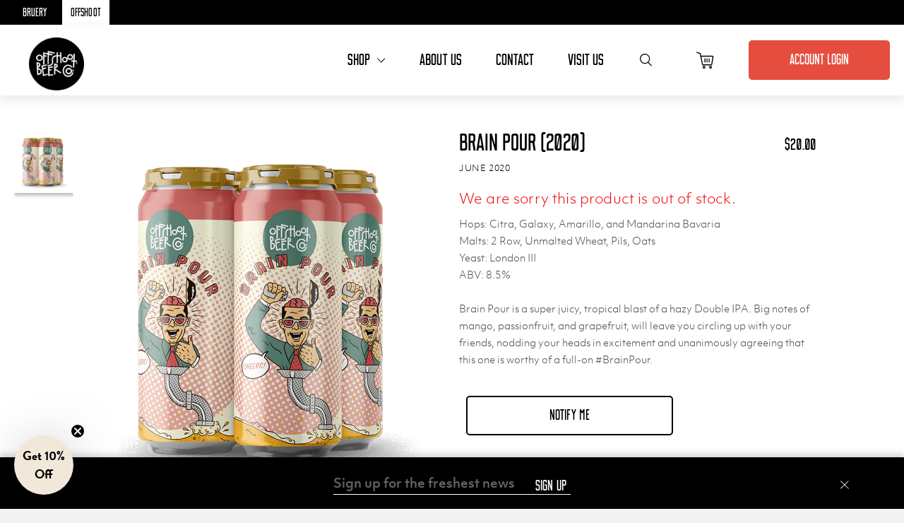

--- FILE ---
content_type: text/html; charset=utf-8
request_url: https://www.thebruery.com/collections/previous-releases/products/brain-pour-2020
body_size: 38612
content:










<!doctype html>
<!--[if IE 9]> <html class="ie9 no-js supports-no-cookies" lang="en"> <![endif]-->
<!-- [if (gt IE 9)|!(IE)]><! -->
<html class="no-js supports-no-cookies" lang="en">
  <!-- <![endif] -->
  <head>
    <!-- Google Tag Manager -->
    <script>
      ;(function (w, d, s, l, i) {
        w[l] = w[l] || []
        w[l].push({ 'gtm.start': new Date().getTime(), event: 'gtm.js' })
        var f = d.getElementsByTagName(s)[0],
          j = d.createElement(s),
          dl = l != 'dataLayer' ? '&l=' + l : ''
        j.async = true
        j.src = 'https://www.googletagmanager.com/gtm.js?id=' + i + dl
        f.parentNode.insertBefore(j, f)
      })(window, document, 'script', 'dataLayer', 'GTM-WJ324RF')
    </script>
    <!-- End Google Tag Manager -->
    <meta charset="utf-8">
    <meta http-equiv="X-UA-Compatible" content="IE=edge">
    <meta name="viewport" content="width=device-width,initial-scale=1">
    <link rel="canonical" href="https://www.thebruery.com/products/brain-pour-2020">

    
      <link rel="apple-touch-icon" sizes="180x180" href="//www.thebruery.com/cdn/shop/files/Tulip_Bullet_Lager-01_180x180.png?v=1613525822">
      <link rel="icon" type="image/png" sizes="32x32" href="//www.thebruery.com/cdn/shop/files/Tulip_Bullet_Lager-01_32x32.png?v=1613525822">
      <link rel="icon" type="image/png" sizes="16x16" href="//www.thebruery.com/cdn/shop/files/Tulip_Bullet_Lager-01_16x16.png?v=1613525822">
    

    
    <title>
    Brain Pour (2020)
    
    
    
      &ndash; The Bruery
    
  </title>

    
      <meta name="description" content="Hops: Citra, Galaxy, Amarillo, and Mandarina Bavaria Malts: 2 Row, Unmalted Wheat, Pils, Oats Yeast: London III ABV: 8.5% Brain Pour is a super juicy, tropical blast of a hazy Double IPA. Big notes of mango, passionfruit, and grapefruit, will leave you circling up with your friends, nodding your heads in excitement and">
    

    
<meta property="og:site_name" content="The Bruery">
<meta property="og:url" content="https://www.thebruery.com/products/brain-pour-2020">
<meta property="og:title" content="Brain Pour (2020)">
<meta property="og:type" content="product">
<meta property="og:description" content="Hops: Citra, Galaxy, Amarillo, and Mandarina Bavaria Malts: 2 Row, Unmalted Wheat, Pils, Oats Yeast: London III ABV: 8.5% Brain Pour is a super juicy, tropical blast of a hazy Double IPA. Big notes of mango, passionfruit, and grapefruit, will leave you circling up with your friends, nodding your heads in excitement and"><meta property="og:price:amount" content="20.00">
  <meta property="og:price:currency" content="USD"><meta property="og:image" content="http://www.thebruery.com/cdn/shop/products/brainpour2020-web_ready_1024x1024.png?v=1593201634">
<meta property="og:image:secure_url" content="https://www.thebruery.com/cdn/shop/products/brainpour2020-web_ready_1024x1024.png?v=1593201634">

<meta name="twitter:site" content="@thebruery">
<meta name="twitter:card" content="summary_large_image">
<meta name="twitter:title" content="Brain Pour (2020)">
<meta name="twitter:description" content="Hops: Citra, Galaxy, Amarillo, and Mandarina Bavaria Malts: 2 Row, Unmalted Wheat, Pils, Oats Yeast: London III ABV: 8.5% Brain Pour is a super juicy, tropical blast of a hazy Double IPA. Big notes of mango, passionfruit, and grapefruit, will leave you circling up with your friends, nodding your heads in excitement and">



  
  
    <meta property="og:image" content="http://www.thebruery.com/cdn/shop/files/Flight_Pint_TheBruery_TastingRoom01_Full_web_1200x.jpg?v=1721941777" />
    <meta property="og:image:secure_url" content="https://www.thebruery.com/cdn/shop/files/Flight_Pint_TheBruery_TastingRoom01_Full_web_1200x.jpg?v=1721941777" />
  

  
  
    <meta property="og:image" content="http://www.thebruery.com/cdn/shop/files/Relax_3_1_1200x.jpg?v=1721942210" />
    <meta property="og:image:secure_url" content="https://www.thebruery.com/cdn/shop/files/Relax_3_1_1200x.jpg?v=1721942210" />
  

  
  



    <link href="//www.thebruery.com/cdn/shop/t/354/assets/theme.css?v=64078757494487173641768245846" rel="stylesheet" type="text/css" media="all" />

      
  
  <script>
    document.documentElement.className = document.documentElement.className.replace('no-js', 'js');

    window.theme = {
      strings: {
        addToCart: "Add to Cart",
        soldOut: "Sold Out",
        unavailable: "Not currently available",
        adding: "Adding...",
        cart: {
          shipping_methods: {
            delivery: "Ship (CA \u0026amp; NV)",
            pickup: "Pickup in a tasting room",
          }
        }
      },
      moneyFormat: "${{amount}}"
    };

    
  </script>


    <!-- [if (gt IE 9)|!(IE)]><! -->
    <script src="//www.thebruery.com/cdn/shop/t/354/assets/vendor.min.js?v=69342965633581450501733850527"></script>
    <!-- <![endif] -->
    <!--[if lt IE 9]> <script src="//www.thebruery.com/cdn/shop/t/354/assets/vendor.min.js?v=69342965633581450501733850527"></script> <![endif]-->

    <!-- [if (gt IE 9)|!(IE)]><! -->
    <script src="//www.thebruery.com/cdn/shop/t/354/assets/theme.min.js?v=79853813319195049381733850534" defer="defer"></script>
    <!-- <![endif] -->
    <!--[if lt IE 9]> <script src="//www.thebruery.com/cdn/shop/t/354/assets/theme.min.js?v=79853813319195049381733850534"></script> <![endif]-->

    <style data-shopify>
      
        :root,
        .color-scheme-1 {
            --color-background: 30,30,30;
          
            --gradient-background: #1e1e1e;
          

          

          --color-foreground: 242,232,218;
          --color-background-contrast: 43,43,43;
          --color-shadow: 18,18,18;

          --color-button: 234,155,39;
          --color-button-text: 0,0,0;

          --color-secondary-button: 30,30,30;
          --color-secondary-button-text: 18,18,18;

          --color-link: 18,18,18;
          --color-badge-foreground: 242,232,218;
          --color-badge-background: 30,30,30;
          --color-badge-border: 242,232,218;
          --accent-1: 18,18,18;
          --accent-2: 255,255,0;
        }
      
        
        .color-scheme-2 {
            --color-background: 237,226,214;
          
            --gradient-background: #ede2d6;
          

          

          --color-foreground: 18,18,18;
          --color-background-contrast: 198,163,125;
          --color-shadow: 18,18,18;

          --color-button: 234,155,39;
          --color-button-text: 30,30,30;

          --color-secondary-button: 237,226,214;
          --color-secondary-button-text: 18,18,18;

          --color-link: 18,18,18;
          --color-badge-foreground: 18,18,18;
          --color-badge-background: 237,226,214;
          --color-badge-border: 18,18,18;
          --accent-1: 226,213,194;
          --accent-2: 255,255,0;
        }
      
        
        .color-scheme-3 {
            --color-background: 250,246,240;
          
            --gradient-background: #faf6f0;
          

          

          --color-foreground: 30,30,30;
          --color-background-contrast: 218,189,144;
          --color-shadow: 18,18,18;

          --color-button: 234,155,39;
          --color-button-text: 30,30,30;

          --color-secondary-button: 250,246,240;
          --color-secondary-button-text: 255,255,255;

          --color-link: 255,255,255;
          --color-badge-foreground: 30,30,30;
          --color-badge-background: 250,246,240;
          --color-badge-border: 30,30,30;
          --accent-1: 18,18,18;
          --accent-2: 234,155,39;
        }
      
        
        .color-scheme-4 {
            --color-background: 255,199,82;
          
            --gradient-background: #ffc752;
          

          

          --color-foreground: 30,30,30;
          --color-background-contrast: 210,142,0;
          --color-shadow: 18,18,18;

          --color-button: 255,255,255;
          --color-button-text: 18,18,18;

          --color-secondary-button: 255,199,82;
          --color-secondary-button-text: 255,255,255;

          --color-link: 255,255,255;
          --color-badge-foreground: 30,30,30;
          --color-badge-background: 255,199,82;
          --color-badge-border: 30,30,30;
          --accent-1: 18,18,18;
          --accent-2: 255,255,0;
        }
      
        
        .color-scheme-5 {
            --color-background: 30,30,30;
          
            --gradient-background: #1e1e1e;
          

          

          --color-foreground: 255,255,255;
          --color-background-contrast: 43,43,43;
          --color-shadow: 255,255,255;

          --color-button: 255,255,255;
          --color-button-text: 250,246,240;

          --color-secondary-button: 30,30,30;
          --color-secondary-button-text: 255,255,255;

          --color-link: 255,255,255;
          --color-badge-foreground: 255,255,255;
          --color-badge-background: 30,30,30;
          --color-badge-border: 255,255,255;
          --accent-1: 255,255,255;
          --accent-2: 255,255,0;
        }
      
        
        .color-scheme-d4707810-af4e-41a4-9bb7-6b9c8011db4a {
            --color-background: 242,232,218;
          
            --gradient-background: #f2e8da;
          

          

          --color-foreground: 18,18,18;
          --color-background-contrast: 209,173,124;
          --color-shadow: 18,18,18;

          --color-button: 234,155,39;
          --color-button-text: 255,255,255;

          --color-secondary-button: 242,232,218;
          --color-secondary-button-text: 18,18,18;

          --color-link: 18,18,18;
          --color-badge-foreground: 18,18,18;
          --color-badge-background: 242,232,218;
          --color-badge-border: 18,18,18;
          --accent-1: 226,213,194;
          --accent-2: 255,255,0;
        }
      
        
        .color-scheme-f776203a-cad6-42da-ae2e-55a5057c63cc {
            --color-background: 0,0,0;
          
            --gradient-background: #000000;
          

          

          --color-foreground: 242,232,218;
          --color-background-contrast: 128,128,128;
          --color-shadow: 18,18,18;

          --color-button: 234,155,39;
          --color-button-text: 78,77,77;

          --color-secondary-button: 0,0,0;
          --color-secondary-button-text: 18,18,18;

          --color-link: 18,18,18;
          --color-badge-foreground: 242,232,218;
          --color-badge-background: 0,0,0;
          --color-badge-border: 242,232,218;
          --accent-1: 255,255,255;
          --accent-2: 255,255,0;
        }
      
        
        .color-scheme-68c273a5-70c9-45f5-88f7-a4bdc27a20d7 {
            --color-background: 1,49,72;
          
            --gradient-background: #013148;
          

          

          --color-foreground: 242,232,218;
          --color-background-contrast: 1,66,97;
          --color-shadow: 18,18,18;

          --color-button: 234,155,39;
          --color-button-text: 0,0,0;

          --color-secondary-button: 1,49,72;
          --color-secondary-button-text: 18,18,18;

          --color-link: 18,18,18;
          --color-badge-foreground: 242,232,218;
          --color-badge-background: 1,49,72;
          --color-badge-border: 242,232,218;
          --accent-1: 255,255,255;
          --accent-2: 255,255,0;
        }
      
        
        .color-scheme-7bcf2525-6fd5-452c-8582-86a2e7ae4f90 {
            --color-background: 0,0,0;
          
            --gradient-background: #000000;
          

          

          --color-foreground: 255,255,255;
          --color-background-contrast: 128,128,128;
          --color-shadow: 0,0,0;

          --color-button: 255,202,124;
          --color-button-text: 0,0,0;

          --color-secondary-button: 0,0,0;
          --color-secondary-button-text: 0,0,0;

          --color-link: 0,0,0;
          --color-badge-foreground: 255,255,255;
          --color-badge-background: 0,0,0;
          --color-badge-border: 255,255,255;
          --accent-1: 0,0,0;
          --accent-2: 255,202,124;
        }
      
        
        .color-scheme-6bf617cf-2ffe-435e-b1ba-d8b2721a5945 {
            --color-background: 79,82,36;
          
            --gradient-background: #4f5224;
          

          

          --color-foreground: 255,255,255;
          --color-background-contrast: 0,0,0;
          --color-shadow: 0,0,0;

          --color-button: 255,202,124;
          --color-button-text: 0,0,0;

          --color-secondary-button: 79,82,36;
          --color-secondary-button-text: 0,0,0;

          --color-link: 0,0,0;
          --color-badge-foreground: 255,255,255;
          --color-badge-background: 79,82,36;
          --color-badge-border: 255,255,255;
          --accent-1: 0,0,0;
          --accent-2: 79,82,36;
        }
      
        
        .color-scheme-289d25ad-21a8-4047-abdc-58b41d0fdd2c {
            --color-background: 1,49,72;
          
            --gradient-background: #013148;
          

          

          --color-foreground: 255,255,255;
          --color-background-contrast: 1,66,97;
          --color-shadow: 0,0,0;

          --color-button: 255,202,124;
          --color-button-text: 0,0,0;

          --color-secondary-button: 1,49,72;
          --color-secondary-button-text: 0,0,0;

          --color-link: 0,0,0;
          --color-badge-foreground: 255,255,255;
          --color-badge-background: 1,49,72;
          --color-badge-border: 255,255,255;
          --accent-1: 0,0,0;
          --accent-2: 1,49,72;
        }
      

      .nothing, .color-scheme-1, .color-scheme-2, .color-scheme-3, .color-scheme-4, .color-scheme-5, .color-scheme-d4707810-af4e-41a4-9bb7-6b9c8011db4a, .color-scheme-f776203a-cad6-42da-ae2e-55a5057c63cc, .color-scheme-68c273a5-70c9-45f5-88f7-a4bdc27a20d7, .color-scheme-7bcf2525-6fd5-452c-8582-86a2e7ae4f90, .color-scheme-6bf617cf-2ffe-435e-b1ba-d8b2721a5945, .color-scheme-289d25ad-21a8-4047-abdc-58b41d0fdd2c {
        color: rgba(var(--color-foreground), 1);
        background-color: rgb(var(--color-background));
      }
    </style>

    <script>window.performance && window.performance.mark && window.performance.mark('shopify.content_for_header.start');</script><meta id="shopify-digital-wallet" name="shopify-digital-wallet" content="/26480541770/digital_wallets/dialog">
<meta name="shopify-checkout-api-token" content="36c4f5fcd8972c38b8b86559f4c86076">
<meta id="in-context-paypal-metadata" data-shop-id="26480541770" data-venmo-supported="true" data-environment="production" data-locale="en_US" data-paypal-v4="true" data-currency="USD">
<link rel="alternate" type="application/json+oembed" href="https://www.thebruery.com/products/brain-pour-2020.oembed">
<script async="async" src="/checkouts/internal/preloads.js?locale=en-US"></script>
<link rel="preconnect" href="https://shop.app" crossorigin="anonymous">
<script async="async" src="https://shop.app/checkouts/internal/preloads.js?locale=en-US&shop_id=26480541770" crossorigin="anonymous"></script>
<script id="apple-pay-shop-capabilities" type="application/json">{"shopId":26480541770,"countryCode":"US","currencyCode":"USD","merchantCapabilities":["supports3DS"],"merchantId":"gid:\/\/shopify\/Shop\/26480541770","merchantName":"The Bruery","requiredBillingContactFields":["postalAddress","email"],"requiredShippingContactFields":["postalAddress","email"],"shippingType":"shipping","supportedNetworks":["visa","masterCard","amex","discover","elo","jcb"],"total":{"type":"pending","label":"The Bruery","amount":"1.00"},"shopifyPaymentsEnabled":true,"supportsSubscriptions":true}</script>
<script id="shopify-features" type="application/json">{"accessToken":"36c4f5fcd8972c38b8b86559f4c86076","betas":["rich-media-storefront-analytics"],"domain":"www.thebruery.com","predictiveSearch":true,"shopId":26480541770,"locale":"en"}</script>
<script>var Shopify = Shopify || {};
Shopify.shop = "the-bruery.myshopify.com";
Shopify.locale = "en";
Shopify.currency = {"active":"USD","rate":"1.0"};
Shopify.country = "US";
Shopify.theme = {"name":"The Bruery - DYODE | Release: 12.10.2024","id":134235783338,"schema_name":"Bruery","schema_version":"0.1.0","theme_store_id":null,"role":"main"};
Shopify.theme.handle = "null";
Shopify.theme.style = {"id":null,"handle":null};
Shopify.cdnHost = "www.thebruery.com/cdn";
Shopify.routes = Shopify.routes || {};
Shopify.routes.root = "/";</script>
<script type="module">!function(o){(o.Shopify=o.Shopify||{}).modules=!0}(window);</script>
<script>!function(o){function n(){var o=[];function n(){o.push(Array.prototype.slice.apply(arguments))}return n.q=o,n}var t=o.Shopify=o.Shopify||{};t.loadFeatures=n(),t.autoloadFeatures=n()}(window);</script>
<script>
  window.ShopifyPay = window.ShopifyPay || {};
  window.ShopifyPay.apiHost = "shop.app\/pay";
  window.ShopifyPay.redirectState = null;
</script>
<script id="shop-js-analytics" type="application/json">{"pageType":"product"}</script>
<script defer="defer" async type="module" src="//www.thebruery.com/cdn/shopifycloud/shop-js/modules/v2/client.init-shop-cart-sync_BdyHc3Nr.en.esm.js"></script>
<script defer="defer" async type="module" src="//www.thebruery.com/cdn/shopifycloud/shop-js/modules/v2/chunk.common_Daul8nwZ.esm.js"></script>
<script type="module">
  await import("//www.thebruery.com/cdn/shopifycloud/shop-js/modules/v2/client.init-shop-cart-sync_BdyHc3Nr.en.esm.js");
await import("//www.thebruery.com/cdn/shopifycloud/shop-js/modules/v2/chunk.common_Daul8nwZ.esm.js");

  window.Shopify.SignInWithShop?.initShopCartSync?.({"fedCMEnabled":true,"windoidEnabled":true});

</script>
<script>
  window.Shopify = window.Shopify || {};
  if (!window.Shopify.featureAssets) window.Shopify.featureAssets = {};
  window.Shopify.featureAssets['shop-js'] = {"shop-cart-sync":["modules/v2/client.shop-cart-sync_QYOiDySF.en.esm.js","modules/v2/chunk.common_Daul8nwZ.esm.js"],"init-fed-cm":["modules/v2/client.init-fed-cm_DchLp9rc.en.esm.js","modules/v2/chunk.common_Daul8nwZ.esm.js"],"shop-button":["modules/v2/client.shop-button_OV7bAJc5.en.esm.js","modules/v2/chunk.common_Daul8nwZ.esm.js"],"init-windoid":["modules/v2/client.init-windoid_DwxFKQ8e.en.esm.js","modules/v2/chunk.common_Daul8nwZ.esm.js"],"shop-cash-offers":["modules/v2/client.shop-cash-offers_DWtL6Bq3.en.esm.js","modules/v2/chunk.common_Daul8nwZ.esm.js","modules/v2/chunk.modal_CQq8HTM6.esm.js"],"shop-toast-manager":["modules/v2/client.shop-toast-manager_CX9r1SjA.en.esm.js","modules/v2/chunk.common_Daul8nwZ.esm.js"],"init-shop-email-lookup-coordinator":["modules/v2/client.init-shop-email-lookup-coordinator_UhKnw74l.en.esm.js","modules/v2/chunk.common_Daul8nwZ.esm.js"],"pay-button":["modules/v2/client.pay-button_DzxNnLDY.en.esm.js","modules/v2/chunk.common_Daul8nwZ.esm.js"],"avatar":["modules/v2/client.avatar_BTnouDA3.en.esm.js"],"init-shop-cart-sync":["modules/v2/client.init-shop-cart-sync_BdyHc3Nr.en.esm.js","modules/v2/chunk.common_Daul8nwZ.esm.js"],"shop-login-button":["modules/v2/client.shop-login-button_D8B466_1.en.esm.js","modules/v2/chunk.common_Daul8nwZ.esm.js","modules/v2/chunk.modal_CQq8HTM6.esm.js"],"init-customer-accounts-sign-up":["modules/v2/client.init-customer-accounts-sign-up_C8fpPm4i.en.esm.js","modules/v2/client.shop-login-button_D8B466_1.en.esm.js","modules/v2/chunk.common_Daul8nwZ.esm.js","modules/v2/chunk.modal_CQq8HTM6.esm.js"],"init-shop-for-new-customer-accounts":["modules/v2/client.init-shop-for-new-customer-accounts_CVTO0Ztu.en.esm.js","modules/v2/client.shop-login-button_D8B466_1.en.esm.js","modules/v2/chunk.common_Daul8nwZ.esm.js","modules/v2/chunk.modal_CQq8HTM6.esm.js"],"init-customer-accounts":["modules/v2/client.init-customer-accounts_dRgKMfrE.en.esm.js","modules/v2/client.shop-login-button_D8B466_1.en.esm.js","modules/v2/chunk.common_Daul8nwZ.esm.js","modules/v2/chunk.modal_CQq8HTM6.esm.js"],"shop-follow-button":["modules/v2/client.shop-follow-button_CkZpjEct.en.esm.js","modules/v2/chunk.common_Daul8nwZ.esm.js","modules/v2/chunk.modal_CQq8HTM6.esm.js"],"lead-capture":["modules/v2/client.lead-capture_BntHBhfp.en.esm.js","modules/v2/chunk.common_Daul8nwZ.esm.js","modules/v2/chunk.modal_CQq8HTM6.esm.js"],"checkout-modal":["modules/v2/client.checkout-modal_CfxcYbTm.en.esm.js","modules/v2/chunk.common_Daul8nwZ.esm.js","modules/v2/chunk.modal_CQq8HTM6.esm.js"],"shop-login":["modules/v2/client.shop-login_Da4GZ2H6.en.esm.js","modules/v2/chunk.common_Daul8nwZ.esm.js","modules/v2/chunk.modal_CQq8HTM6.esm.js"],"payment-terms":["modules/v2/client.payment-terms_MV4M3zvL.en.esm.js","modules/v2/chunk.common_Daul8nwZ.esm.js","modules/v2/chunk.modal_CQq8HTM6.esm.js"]};
</script>
<script>(function() {
  var isLoaded = false;
  function asyncLoad() {
    if (isLoaded) return;
    isLoaded = true;
    var urls = ["https:\/\/static.rechargecdn.com\/static\/js\/recharge.js?shop=the-bruery.myshopify.com","https:\/\/hotjar.dualsidedapp.com\/script.js?shop=the-bruery.myshopify.com","https:\/\/d3bt4yq3k408c5.cloudfront.net\/trafficguard.js?shop=the-bruery.myshopify.com","https:\/\/cdn.nfcube.com\/instafeed-783623cb8361703f0d1346ceccebfec4.js?shop=the-bruery.myshopify.com","https:\/\/cdn.rebuyengine.com\/onsite\/js\/rebuy.js?shop=the-bruery.myshopify.com"];
    for (var i = 0; i < urls.length; i++) {
      var s = document.createElement('script');
      s.type = 'text/javascript';
      s.async = true;
      s.src = urls[i];
      var x = document.getElementsByTagName('script')[0];
      x.parentNode.insertBefore(s, x);
    }
  };
  if(window.attachEvent) {
    window.attachEvent('onload', asyncLoad);
  } else {
    window.addEventListener('load', asyncLoad, false);
  }
})();</script>
<script id="__st">var __st={"a":26480541770,"offset":-28800,"reqid":"aabb2c9e-38a7-47b4-9fe4-ee2feaa41b52-1769015235","pageurl":"www.thebruery.com\/collections\/previous-releases\/products\/brain-pour-2020","u":"2fe112114ca3","p":"product","rtyp":"product","rid":4655936602186};</script>
<script>window.ShopifyPaypalV4VisibilityTracking = true;</script>
<script id="captcha-bootstrap">!function(){'use strict';const t='contact',e='account',n='new_comment',o=[[t,t],['blogs',n],['comments',n],[t,'customer']],c=[[e,'customer_login'],[e,'guest_login'],[e,'recover_customer_password'],[e,'create_customer']],r=t=>t.map((([t,e])=>`form[action*='/${t}']:not([data-nocaptcha='true']) input[name='form_type'][value='${e}']`)).join(','),a=t=>()=>t?[...document.querySelectorAll(t)].map((t=>t.form)):[];function s(){const t=[...o],e=r(t);return a(e)}const i='password',u='form_key',d=['recaptcha-v3-token','g-recaptcha-response','h-captcha-response',i],f=()=>{try{return window.sessionStorage}catch{return}},m='__shopify_v',_=t=>t.elements[u];function p(t,e,n=!1){try{const o=window.sessionStorage,c=JSON.parse(o.getItem(e)),{data:r}=function(t){const{data:e,action:n}=t;return t[m]||n?{data:e,action:n}:{data:t,action:n}}(c);for(const[e,n]of Object.entries(r))t.elements[e]&&(t.elements[e].value=n);n&&o.removeItem(e)}catch(o){console.error('form repopulation failed',{error:o})}}const l='form_type',E='cptcha';function T(t){t.dataset[E]=!0}const w=window,h=w.document,L='Shopify',v='ce_forms',y='captcha';let A=!1;((t,e)=>{const n=(g='f06e6c50-85a8-45c8-87d0-21a2b65856fe',I='https://cdn.shopify.com/shopifycloud/storefront-forms-hcaptcha/ce_storefront_forms_captcha_hcaptcha.v1.5.2.iife.js',D={infoText:'Protected by hCaptcha',privacyText:'Privacy',termsText:'Terms'},(t,e,n)=>{const o=w[L][v],c=o.bindForm;if(c)return c(t,g,e,D).then(n);var r;o.q.push([[t,g,e,D],n]),r=I,A||(h.body.append(Object.assign(h.createElement('script'),{id:'captcha-provider',async:!0,src:r})),A=!0)});var g,I,D;w[L]=w[L]||{},w[L][v]=w[L][v]||{},w[L][v].q=[],w[L][y]=w[L][y]||{},w[L][y].protect=function(t,e){n(t,void 0,e),T(t)},Object.freeze(w[L][y]),function(t,e,n,w,h,L){const[v,y,A,g]=function(t,e,n){const i=e?o:[],u=t?c:[],d=[...i,...u],f=r(d),m=r(i),_=r(d.filter((([t,e])=>n.includes(e))));return[a(f),a(m),a(_),s()]}(w,h,L),I=t=>{const e=t.target;return e instanceof HTMLFormElement?e:e&&e.form},D=t=>v().includes(t);t.addEventListener('submit',(t=>{const e=I(t);if(!e)return;const n=D(e)&&!e.dataset.hcaptchaBound&&!e.dataset.recaptchaBound,o=_(e),c=g().includes(e)&&(!o||!o.value);(n||c)&&t.preventDefault(),c&&!n&&(function(t){try{if(!f())return;!function(t){const e=f();if(!e)return;const n=_(t);if(!n)return;const o=n.value;o&&e.removeItem(o)}(t);const e=Array.from(Array(32),(()=>Math.random().toString(36)[2])).join('');!function(t,e){_(t)||t.append(Object.assign(document.createElement('input'),{type:'hidden',name:u})),t.elements[u].value=e}(t,e),function(t,e){const n=f();if(!n)return;const o=[...t.querySelectorAll(`input[type='${i}']`)].map((({name:t})=>t)),c=[...d,...o],r={};for(const[a,s]of new FormData(t).entries())c.includes(a)||(r[a]=s);n.setItem(e,JSON.stringify({[m]:1,action:t.action,data:r}))}(t,e)}catch(e){console.error('failed to persist form',e)}}(e),e.submit())}));const S=(t,e)=>{t&&!t.dataset[E]&&(n(t,e.some((e=>e===t))),T(t))};for(const o of['focusin','change'])t.addEventListener(o,(t=>{const e=I(t);D(e)&&S(e,y())}));const B=e.get('form_key'),M=e.get(l),P=B&&M;t.addEventListener('DOMContentLoaded',(()=>{const t=y();if(P)for(const e of t)e.elements[l].value===M&&p(e,B);[...new Set([...A(),...v().filter((t=>'true'===t.dataset.shopifyCaptcha))])].forEach((e=>S(e,t)))}))}(h,new URLSearchParams(w.location.search),n,t,e,['guest_login'])})(!0,!1)}();</script>
<script integrity="sha256-4kQ18oKyAcykRKYeNunJcIwy7WH5gtpwJnB7kiuLZ1E=" data-source-attribution="shopify.loadfeatures" defer="defer" src="//www.thebruery.com/cdn/shopifycloud/storefront/assets/storefront/load_feature-a0a9edcb.js" crossorigin="anonymous"></script>
<script crossorigin="anonymous" defer="defer" src="//www.thebruery.com/cdn/shopifycloud/storefront/assets/shopify_pay/storefront-65b4c6d7.js?v=20250812"></script>
<script data-source-attribution="shopify.dynamic_checkout.dynamic.init">var Shopify=Shopify||{};Shopify.PaymentButton=Shopify.PaymentButton||{isStorefrontPortableWallets:!0,init:function(){window.Shopify.PaymentButton.init=function(){};var t=document.createElement("script");t.src="https://www.thebruery.com/cdn/shopifycloud/portable-wallets/latest/portable-wallets.en.js",t.type="module",document.head.appendChild(t)}};
</script>
<script data-source-attribution="shopify.dynamic_checkout.buyer_consent">
  function portableWalletsHideBuyerConsent(e){var t=document.getElementById("shopify-buyer-consent"),n=document.getElementById("shopify-subscription-policy-button");t&&n&&(t.classList.add("hidden"),t.setAttribute("aria-hidden","true"),n.removeEventListener("click",e))}function portableWalletsShowBuyerConsent(e){var t=document.getElementById("shopify-buyer-consent"),n=document.getElementById("shopify-subscription-policy-button");t&&n&&(t.classList.remove("hidden"),t.removeAttribute("aria-hidden"),n.addEventListener("click",e))}window.Shopify?.PaymentButton&&(window.Shopify.PaymentButton.hideBuyerConsent=portableWalletsHideBuyerConsent,window.Shopify.PaymentButton.showBuyerConsent=portableWalletsShowBuyerConsent);
</script>
<script data-source-attribution="shopify.dynamic_checkout.cart.bootstrap">document.addEventListener("DOMContentLoaded",(function(){function t(){return document.querySelector("shopify-accelerated-checkout-cart, shopify-accelerated-checkout")}if(t())Shopify.PaymentButton.init();else{new MutationObserver((function(e,n){t()&&(Shopify.PaymentButton.init(),n.disconnect())})).observe(document.body,{childList:!0,subtree:!0})}}));
</script>
<link id="shopify-accelerated-checkout-styles" rel="stylesheet" media="screen" href="https://www.thebruery.com/cdn/shopifycloud/portable-wallets/latest/accelerated-checkout-backwards-compat.css" crossorigin="anonymous">
<style id="shopify-accelerated-checkout-cart">
        #shopify-buyer-consent {
  margin-top: 1em;
  display: inline-block;
  width: 100%;
}

#shopify-buyer-consent.hidden {
  display: none;
}

#shopify-subscription-policy-button {
  background: none;
  border: none;
  padding: 0;
  text-decoration: underline;
  font-size: inherit;
  cursor: pointer;
}

#shopify-subscription-policy-button::before {
  box-shadow: none;
}

      </style>

<script>window.performance && window.performance.mark && window.performance.mark('shopify.content_for_header.end');</script>

    

<!-- Findify -->

<!-- MaxMind -->
<script src="//js.maxmind.com/js/apis/geoip2/v2.1/geoip2.js" type="text/javascript"></script>

<!-- TikTok -->
<script>
  ;(function () {
    var ta = document.createElement('script')
    ta.type = 'text/javascript'
    ta.async = true
    ta.src = 'https://analytics.tiktok.com/i18n/pixel/sdk.js?sdkid=BU3HEPAHT2A1QT3765E0'
    var s = document.getElementsByTagName('script')[0]
    s.parentNode.insertBefore(ta, s)
  })()
</script>


    <!-- Start of Littledata - Fix Google Analytics Script -->
    <!-- This file has been deprecated. -->
    <!-- End of Littledata - Fix Google Analytics Script -->

    <script
      type="text/javascript"
      src="https://widget.wickedreports.com/v2/4031/wr-171101b8fad5cbfd7da1996b3ea1c023.js"
      async
    ></script>

    <script src="https://www.dwin1.com/19038.js" type="text/javascript" defer="defer"></script>
    <script defer>

  /**
   * IMPORTANT!
   * Do not edit this file. Any changes made could be overwritten by Giftship at
   * any time. If you need assistance, please reach out to us at support@gist-apps.com.
   *
   * The below code is critical to the functionality of Giftship's multiple shipping
   * address and bundle features. It also greatly improves the load time of the
   * application.
   */

  if (typeof(GIST) == 'undefined') {
    window.GIST = GIST = {};
  }
  if (typeof(GIST.f) == 'undefined') {
    GIST.f = {};
  }

  GIST.f._isEmpty = function(obj){

    for(var prop in obj) {
      if(obj.hasOwnProperty(prop)) {
        return false;
      }
    }

    return JSON.stringify(obj) === JSON.stringify({});

  };

  GIST.bundles   = [];
  GIST.remove    = {};
  GIST.discounts = [];

  
  
  

  

  
  GIST._bundleCart = false;
  

  

  
  if (GIST.remove && !GIST.f._isEmpty(GIST.remove) ) {

    GIST.xhr = new XMLHttpRequest();
    GIST.xhr.open('POST', '/cart/update.js');
    GIST.xhr.setRequestHeader('Content-Type', 'application/json');
    GIST.xhr.onload = function() {
      if (GIST.xhr.status === 200 && window.performance) {
         var navEntries = window.performance.getEntriesByType('navigation');
         if (navEntries.length > 0 && navEntries[0].type === 'back_forward') {
            location.reload();
         } else if (window.performance.navigation && window.performance.navigation.type == window.performance.navigation.TYPE_BACK_FORWARD) {
            location.reload();
         }
       }
    };
    GIST.xhr.send(JSON.stringify({updates:GIST.remove}));

  }
  

</script>





<script type="text/javascript" src="https://cdn.giftship.app/assets/js/giftship.js" defer></script>
<link rel="stylesheet" type="text/css" href="https://cdn.giftship.app/assets/css/giftship.global.css">








    	

    <script
      async
      type="text/javascript"
      src="https://static.klaviyo.com/onsite/js/klaviyo.js?company_id=PeCEnH"
    ></script>

    <link href="//www.thebruery.com/cdn/shop/t/354/assets/custom-fields.css?v=93116412213146632731733847839" rel="stylesheet" type="text/css" media="all" />
    <script
      src="https://cdnjs.cloudflare.com/ajax/libs/jquery/3.6.0/jquery.min.js"
      integrity="sha512-894YE6QWD5I59HgZOGReFYm4dnWc1Qt5NtvYSaNcOP+u1T9qYdvdihz0PPSiiqn/+/3e7Jo4EaG7TubfWGUrMQ=="
      crossorigin="anonymous"
      referrerpolicy="no-referrer"
    ></script>
    <script src="//www.thebruery.com/cdn/shop/t/354/assets/custom-fields-widgets.js?v=139276942021613749621733847839" defer="defer"></script>

    
  

  <!-- This snippet evaluates a product page for the tag 'archived' if true, it tells google not to index it. -->  
  
  <meta name="robots" content="noindex, follow">
  

  

<!-- BEGIN app block: shopify://apps/klaviyo-email-marketing-sms/blocks/klaviyo-onsite-embed/2632fe16-c075-4321-a88b-50b567f42507 -->












  <script async src="https://static.klaviyo.com/onsite/js/PeCEnH/klaviyo.js?company_id=PeCEnH"></script>
  <script>!function(){if(!window.klaviyo){window._klOnsite=window._klOnsite||[];try{window.klaviyo=new Proxy({},{get:function(n,i){return"push"===i?function(){var n;(n=window._klOnsite).push.apply(n,arguments)}:function(){for(var n=arguments.length,o=new Array(n),w=0;w<n;w++)o[w]=arguments[w];var t="function"==typeof o[o.length-1]?o.pop():void 0,e=new Promise((function(n){window._klOnsite.push([i].concat(o,[function(i){t&&t(i),n(i)}]))}));return e}}})}catch(n){window.klaviyo=window.klaviyo||[],window.klaviyo.push=function(){var n;(n=window._klOnsite).push.apply(n,arguments)}}}}();</script>

  
    <script id="viewed_product">
      if (item == null) {
        var _learnq = _learnq || [];

        var MetafieldReviews = null
        var MetafieldYotpoRating = null
        var MetafieldYotpoCount = null
        var MetafieldLooxRating = null
        var MetafieldLooxCount = null
        var okendoProduct = null
        var okendoProductReviewCount = null
        var okendoProductReviewAverageValue = null
        try {
          // The following fields are used for Customer Hub recently viewed in order to add reviews.
          // This information is not part of __kla_viewed. Instead, it is part of __kla_viewed_reviewed_items
          MetafieldReviews = {};
          MetafieldYotpoRating = null
          MetafieldYotpoCount = null
          MetafieldLooxRating = null
          MetafieldLooxCount = null

          okendoProduct = null
          // If the okendo metafield is not legacy, it will error, which then requires the new json formatted data
          if (okendoProduct && 'error' in okendoProduct) {
            okendoProduct = null
          }
          okendoProductReviewCount = okendoProduct ? okendoProduct.reviewCount : null
          okendoProductReviewAverageValue = okendoProduct ? okendoProduct.reviewAverageValue : null
        } catch (error) {
          console.error('Error in Klaviyo onsite reviews tracking:', error);
        }

        var item = {
          Name: "Brain Pour (2020)",
          ProductID: 4655936602186,
          Categories: ["Offshoot Beer Co. Historical Releases"],
          ImageURL: "https://www.thebruery.com/cdn/shop/products/brainpour2020-web_ready_grande.png?v=1593201634",
          URL: "https://www.thebruery.com/products/brain-pour-2020",
          Brand: "Offshoot Beer Co",
          Price: "$20.00",
          Value: "20.00",
          CompareAtPrice: "$0.00"
        };
        _learnq.push(['track', 'Viewed Product', item]);
        _learnq.push(['trackViewedItem', {
          Title: item.Name,
          ItemId: item.ProductID,
          Categories: item.Categories,
          ImageUrl: item.ImageURL,
          Url: item.URL,
          Metadata: {
            Brand: item.Brand,
            Price: item.Price,
            Value: item.Value,
            CompareAtPrice: item.CompareAtPrice
          },
          metafields:{
            reviews: MetafieldReviews,
            yotpo:{
              rating: MetafieldYotpoRating,
              count: MetafieldYotpoCount,
            },
            loox:{
              rating: MetafieldLooxRating,
              count: MetafieldLooxCount,
            },
            okendo: {
              rating: okendoProductReviewAverageValue,
              count: okendoProductReviewCount,
            }
          }
        }]);
      }
    </script>
  




  <script>
    window.klaviyoReviewsProductDesignMode = false
  </script>







<!-- END app block --><!-- BEGIN app block: shopify://apps/hotjar-install/blocks/global/2903e4ea-7615-463e-8b60-582f487dac4f -->
  <script>
    console.warn('[Hotjar Install] No script or Script Id stored');
  </script>



<!-- END app block --><!-- BEGIN app block: shopify://apps/pagefly-page-builder/blocks/app-embed/83e179f7-59a0-4589-8c66-c0dddf959200 -->

<!-- BEGIN app snippet: pagefly-cro-ab-testing-main -->







<script>
  ;(function () {
    const url = new URL(window.location)
    const viewParam = url.searchParams.get('view')
    if (viewParam && viewParam.includes('variant-pf-')) {
      url.searchParams.set('pf_v', viewParam)
      url.searchParams.delete('view')
      window.history.replaceState({}, '', url)
    }
  })()
</script>



<script type='module'>
  
  window.PAGEFLY_CRO = window.PAGEFLY_CRO || {}

  window.PAGEFLY_CRO['data_debug'] = {
    original_template_suffix: "all_products",
    allow_ab_test: false,
    ab_test_start_time: 0,
    ab_test_end_time: 0,
    today_date_time: 1769015235000,
  }
  window.PAGEFLY_CRO['GA4'] = { enabled: true}
</script>

<!-- END app snippet -->








  <script src='https://cdn.shopify.com/extensions/019bb4f9-aed6-78a3-be91-e9d44663e6bf/pagefly-page-builder-215/assets/pagefly-helper.js' defer='defer'></script>

  <script src='https://cdn.shopify.com/extensions/019bb4f9-aed6-78a3-be91-e9d44663e6bf/pagefly-page-builder-215/assets/pagefly-general-helper.js' defer='defer'></script>

  <script src='https://cdn.shopify.com/extensions/019bb4f9-aed6-78a3-be91-e9d44663e6bf/pagefly-page-builder-215/assets/pagefly-snap-slider.js' defer='defer'></script>

  <script src='https://cdn.shopify.com/extensions/019bb4f9-aed6-78a3-be91-e9d44663e6bf/pagefly-page-builder-215/assets/pagefly-slideshow-v3.js' defer='defer'></script>

  <script src='https://cdn.shopify.com/extensions/019bb4f9-aed6-78a3-be91-e9d44663e6bf/pagefly-page-builder-215/assets/pagefly-slideshow-v4.js' defer='defer'></script>

  <script src='https://cdn.shopify.com/extensions/019bb4f9-aed6-78a3-be91-e9d44663e6bf/pagefly-page-builder-215/assets/pagefly-glider.js' defer='defer'></script>

  <script src='https://cdn.shopify.com/extensions/019bb4f9-aed6-78a3-be91-e9d44663e6bf/pagefly-page-builder-215/assets/pagefly-slideshow-v1-v2.js' defer='defer'></script>

  <script src='https://cdn.shopify.com/extensions/019bb4f9-aed6-78a3-be91-e9d44663e6bf/pagefly-page-builder-215/assets/pagefly-product-media.js' defer='defer'></script>

  <script src='https://cdn.shopify.com/extensions/019bb4f9-aed6-78a3-be91-e9d44663e6bf/pagefly-page-builder-215/assets/pagefly-product.js' defer='defer'></script>


<script id='pagefly-helper-data' type='application/json'>
  {
    "page_optimization": {
      "assets_prefetching": false
    },
    "elements_asset_mapper": {
      "Accordion": "https://cdn.shopify.com/extensions/019bb4f9-aed6-78a3-be91-e9d44663e6bf/pagefly-page-builder-215/assets/pagefly-accordion.js",
      "Accordion3": "https://cdn.shopify.com/extensions/019bb4f9-aed6-78a3-be91-e9d44663e6bf/pagefly-page-builder-215/assets/pagefly-accordion3.js",
      "CountDown": "https://cdn.shopify.com/extensions/019bb4f9-aed6-78a3-be91-e9d44663e6bf/pagefly-page-builder-215/assets/pagefly-countdown.js",
      "GMap1": "https://cdn.shopify.com/extensions/019bb4f9-aed6-78a3-be91-e9d44663e6bf/pagefly-page-builder-215/assets/pagefly-gmap.js",
      "GMap2": "https://cdn.shopify.com/extensions/019bb4f9-aed6-78a3-be91-e9d44663e6bf/pagefly-page-builder-215/assets/pagefly-gmap.js",
      "GMapBasicV2": "https://cdn.shopify.com/extensions/019bb4f9-aed6-78a3-be91-e9d44663e6bf/pagefly-page-builder-215/assets/pagefly-gmap.js",
      "GMapAdvancedV2": "https://cdn.shopify.com/extensions/019bb4f9-aed6-78a3-be91-e9d44663e6bf/pagefly-page-builder-215/assets/pagefly-gmap.js",
      "HTML.Video": "https://cdn.shopify.com/extensions/019bb4f9-aed6-78a3-be91-e9d44663e6bf/pagefly-page-builder-215/assets/pagefly-htmlvideo.js",
      "HTML.Video2": "https://cdn.shopify.com/extensions/019bb4f9-aed6-78a3-be91-e9d44663e6bf/pagefly-page-builder-215/assets/pagefly-htmlvideo2.js",
      "HTML.Video3": "https://cdn.shopify.com/extensions/019bb4f9-aed6-78a3-be91-e9d44663e6bf/pagefly-page-builder-215/assets/pagefly-htmlvideo2.js",
      "BackgroundVideo": "https://cdn.shopify.com/extensions/019bb4f9-aed6-78a3-be91-e9d44663e6bf/pagefly-page-builder-215/assets/pagefly-htmlvideo2.js",
      "Instagram": "https://cdn.shopify.com/extensions/019bb4f9-aed6-78a3-be91-e9d44663e6bf/pagefly-page-builder-215/assets/pagefly-instagram.js",
      "Instagram2": "https://cdn.shopify.com/extensions/019bb4f9-aed6-78a3-be91-e9d44663e6bf/pagefly-page-builder-215/assets/pagefly-instagram.js",
      "Insta3": "https://cdn.shopify.com/extensions/019bb4f9-aed6-78a3-be91-e9d44663e6bf/pagefly-page-builder-215/assets/pagefly-instagram3.js",
      "Tabs": "https://cdn.shopify.com/extensions/019bb4f9-aed6-78a3-be91-e9d44663e6bf/pagefly-page-builder-215/assets/pagefly-tab.js",
      "Tabs3": "https://cdn.shopify.com/extensions/019bb4f9-aed6-78a3-be91-e9d44663e6bf/pagefly-page-builder-215/assets/pagefly-tab3.js",
      "ProductBox": "https://cdn.shopify.com/extensions/019bb4f9-aed6-78a3-be91-e9d44663e6bf/pagefly-page-builder-215/assets/pagefly-cart.js",
      "FBPageBox2": "https://cdn.shopify.com/extensions/019bb4f9-aed6-78a3-be91-e9d44663e6bf/pagefly-page-builder-215/assets/pagefly-facebook.js",
      "FBLikeButton2": "https://cdn.shopify.com/extensions/019bb4f9-aed6-78a3-be91-e9d44663e6bf/pagefly-page-builder-215/assets/pagefly-facebook.js",
      "TwitterFeed2": "https://cdn.shopify.com/extensions/019bb4f9-aed6-78a3-be91-e9d44663e6bf/pagefly-page-builder-215/assets/pagefly-twitter.js",
      "Paragraph4": "https://cdn.shopify.com/extensions/019bb4f9-aed6-78a3-be91-e9d44663e6bf/pagefly-page-builder-215/assets/pagefly-paragraph4.js",

      "AliReviews": "https://cdn.shopify.com/extensions/019bb4f9-aed6-78a3-be91-e9d44663e6bf/pagefly-page-builder-215/assets/pagefly-3rd-elements.js",
      "BackInStock": "https://cdn.shopify.com/extensions/019bb4f9-aed6-78a3-be91-e9d44663e6bf/pagefly-page-builder-215/assets/pagefly-3rd-elements.js",
      "GloboBackInStock": "https://cdn.shopify.com/extensions/019bb4f9-aed6-78a3-be91-e9d44663e6bf/pagefly-page-builder-215/assets/pagefly-3rd-elements.js",
      "GrowaveWishlist": "https://cdn.shopify.com/extensions/019bb4f9-aed6-78a3-be91-e9d44663e6bf/pagefly-page-builder-215/assets/pagefly-3rd-elements.js",
      "InfiniteOptionsShopPad": "https://cdn.shopify.com/extensions/019bb4f9-aed6-78a3-be91-e9d44663e6bf/pagefly-page-builder-215/assets/pagefly-3rd-elements.js",
      "InkybayProductPersonalizer": "https://cdn.shopify.com/extensions/019bb4f9-aed6-78a3-be91-e9d44663e6bf/pagefly-page-builder-215/assets/pagefly-3rd-elements.js",
      "LimeSpot": "https://cdn.shopify.com/extensions/019bb4f9-aed6-78a3-be91-e9d44663e6bf/pagefly-page-builder-215/assets/pagefly-3rd-elements.js",
      "Loox": "https://cdn.shopify.com/extensions/019bb4f9-aed6-78a3-be91-e9d44663e6bf/pagefly-page-builder-215/assets/pagefly-3rd-elements.js",
      "Opinew": "https://cdn.shopify.com/extensions/019bb4f9-aed6-78a3-be91-e9d44663e6bf/pagefly-page-builder-215/assets/pagefly-3rd-elements.js",
      "Powr": "https://cdn.shopify.com/extensions/019bb4f9-aed6-78a3-be91-e9d44663e6bf/pagefly-page-builder-215/assets/pagefly-3rd-elements.js",
      "ProductReviews": "https://cdn.shopify.com/extensions/019bb4f9-aed6-78a3-be91-e9d44663e6bf/pagefly-page-builder-215/assets/pagefly-3rd-elements.js",
      "PushOwl": "https://cdn.shopify.com/extensions/019bb4f9-aed6-78a3-be91-e9d44663e6bf/pagefly-page-builder-215/assets/pagefly-3rd-elements.js",
      "ReCharge": "https://cdn.shopify.com/extensions/019bb4f9-aed6-78a3-be91-e9d44663e6bf/pagefly-page-builder-215/assets/pagefly-3rd-elements.js",
      "Rivyo": "https://cdn.shopify.com/extensions/019bb4f9-aed6-78a3-be91-e9d44663e6bf/pagefly-page-builder-215/assets/pagefly-3rd-elements.js",
      "TrackingMore": "https://cdn.shopify.com/extensions/019bb4f9-aed6-78a3-be91-e9d44663e6bf/pagefly-page-builder-215/assets/pagefly-3rd-elements.js",
      "Vitals": "https://cdn.shopify.com/extensions/019bb4f9-aed6-78a3-be91-e9d44663e6bf/pagefly-page-builder-215/assets/pagefly-3rd-elements.js",
      "Wiser": "https://cdn.shopify.com/extensions/019bb4f9-aed6-78a3-be91-e9d44663e6bf/pagefly-page-builder-215/assets/pagefly-3rd-elements.js"
    },
    "custom_elements_mapper": {
      "pf-click-action-element": "https://cdn.shopify.com/extensions/019bb4f9-aed6-78a3-be91-e9d44663e6bf/pagefly-page-builder-215/assets/pagefly-click-action-element.js",
      "pf-dialog-element": "https://cdn.shopify.com/extensions/019bb4f9-aed6-78a3-be91-e9d44663e6bf/pagefly-page-builder-215/assets/pagefly-dialog-element.js"
    }
  }
</script>


<!-- END app block --><link href="https://monorail-edge.shopifysvc.com" rel="dns-prefetch">
<script>(function(){if ("sendBeacon" in navigator && "performance" in window) {try {var session_token_from_headers = performance.getEntriesByType('navigation')[0].serverTiming.find(x => x.name == '_s').description;} catch {var session_token_from_headers = undefined;}var session_cookie_matches = document.cookie.match(/_shopify_s=([^;]*)/);var session_token_from_cookie = session_cookie_matches && session_cookie_matches.length === 2 ? session_cookie_matches[1] : "";var session_token = session_token_from_headers || session_token_from_cookie || "";function handle_abandonment_event(e) {var entries = performance.getEntries().filter(function(entry) {return /monorail-edge.shopifysvc.com/.test(entry.name);});if (!window.abandonment_tracked && entries.length === 0) {window.abandonment_tracked = true;var currentMs = Date.now();var navigation_start = performance.timing.navigationStart;var payload = {shop_id: 26480541770,url: window.location.href,navigation_start,duration: currentMs - navigation_start,session_token,page_type: "product"};window.navigator.sendBeacon("https://monorail-edge.shopifysvc.com/v1/produce", JSON.stringify({schema_id: "online_store_buyer_site_abandonment/1.1",payload: payload,metadata: {event_created_at_ms: currentMs,event_sent_at_ms: currentMs}}));}}window.addEventListener('pagehide', handle_abandonment_event);}}());</script>
<script id="web-pixels-manager-setup">(function e(e,d,r,n,o){if(void 0===o&&(o={}),!Boolean(null===(a=null===(i=window.Shopify)||void 0===i?void 0:i.analytics)||void 0===a?void 0:a.replayQueue)){var i,a;window.Shopify=window.Shopify||{};var t=window.Shopify;t.analytics=t.analytics||{};var s=t.analytics;s.replayQueue=[],s.publish=function(e,d,r){return s.replayQueue.push([e,d,r]),!0};try{self.performance.mark("wpm:start")}catch(e){}var l=function(){var e={modern:/Edge?\/(1{2}[4-9]|1[2-9]\d|[2-9]\d{2}|\d{4,})\.\d+(\.\d+|)|Firefox\/(1{2}[4-9]|1[2-9]\d|[2-9]\d{2}|\d{4,})\.\d+(\.\d+|)|Chrom(ium|e)\/(9{2}|\d{3,})\.\d+(\.\d+|)|(Maci|X1{2}).+ Version\/(15\.\d+|(1[6-9]|[2-9]\d|\d{3,})\.\d+)([,.]\d+|)( \(\w+\)|)( Mobile\/\w+|) Safari\/|Chrome.+OPR\/(9{2}|\d{3,})\.\d+\.\d+|(CPU[ +]OS|iPhone[ +]OS|CPU[ +]iPhone|CPU IPhone OS|CPU iPad OS)[ +]+(15[._]\d+|(1[6-9]|[2-9]\d|\d{3,})[._]\d+)([._]\d+|)|Android:?[ /-](13[3-9]|1[4-9]\d|[2-9]\d{2}|\d{4,})(\.\d+|)(\.\d+|)|Android.+Firefox\/(13[5-9]|1[4-9]\d|[2-9]\d{2}|\d{4,})\.\d+(\.\d+|)|Android.+Chrom(ium|e)\/(13[3-9]|1[4-9]\d|[2-9]\d{2}|\d{4,})\.\d+(\.\d+|)|SamsungBrowser\/([2-9]\d|\d{3,})\.\d+/,legacy:/Edge?\/(1[6-9]|[2-9]\d|\d{3,})\.\d+(\.\d+|)|Firefox\/(5[4-9]|[6-9]\d|\d{3,})\.\d+(\.\d+|)|Chrom(ium|e)\/(5[1-9]|[6-9]\d|\d{3,})\.\d+(\.\d+|)([\d.]+$|.*Safari\/(?![\d.]+ Edge\/[\d.]+$))|(Maci|X1{2}).+ Version\/(10\.\d+|(1[1-9]|[2-9]\d|\d{3,})\.\d+)([,.]\d+|)( \(\w+\)|)( Mobile\/\w+|) Safari\/|Chrome.+OPR\/(3[89]|[4-9]\d|\d{3,})\.\d+\.\d+|(CPU[ +]OS|iPhone[ +]OS|CPU[ +]iPhone|CPU IPhone OS|CPU iPad OS)[ +]+(10[._]\d+|(1[1-9]|[2-9]\d|\d{3,})[._]\d+)([._]\d+|)|Android:?[ /-](13[3-9]|1[4-9]\d|[2-9]\d{2}|\d{4,})(\.\d+|)(\.\d+|)|Mobile Safari.+OPR\/([89]\d|\d{3,})\.\d+\.\d+|Android.+Firefox\/(13[5-9]|1[4-9]\d|[2-9]\d{2}|\d{4,})\.\d+(\.\d+|)|Android.+Chrom(ium|e)\/(13[3-9]|1[4-9]\d|[2-9]\d{2}|\d{4,})\.\d+(\.\d+|)|Android.+(UC? ?Browser|UCWEB|U3)[ /]?(15\.([5-9]|\d{2,})|(1[6-9]|[2-9]\d|\d{3,})\.\d+)\.\d+|SamsungBrowser\/(5\.\d+|([6-9]|\d{2,})\.\d+)|Android.+MQ{2}Browser\/(14(\.(9|\d{2,})|)|(1[5-9]|[2-9]\d|\d{3,})(\.\d+|))(\.\d+|)|K[Aa][Ii]OS\/(3\.\d+|([4-9]|\d{2,})\.\d+)(\.\d+|)/},d=e.modern,r=e.legacy,n=navigator.userAgent;return n.match(d)?"modern":n.match(r)?"legacy":"unknown"}(),u="modern"===l?"modern":"legacy",c=(null!=n?n:{modern:"",legacy:""})[u],f=function(e){return[e.baseUrl,"/wpm","/b",e.hashVersion,"modern"===e.buildTarget?"m":"l",".js"].join("")}({baseUrl:d,hashVersion:r,buildTarget:u}),m=function(e){var d=e.version,r=e.bundleTarget,n=e.surface,o=e.pageUrl,i=e.monorailEndpoint;return{emit:function(e){var a=e.status,t=e.errorMsg,s=(new Date).getTime(),l=JSON.stringify({metadata:{event_sent_at_ms:s},events:[{schema_id:"web_pixels_manager_load/3.1",payload:{version:d,bundle_target:r,page_url:o,status:a,surface:n,error_msg:t},metadata:{event_created_at_ms:s}}]});if(!i)return console&&console.warn&&console.warn("[Web Pixels Manager] No Monorail endpoint provided, skipping logging."),!1;try{return self.navigator.sendBeacon.bind(self.navigator)(i,l)}catch(e){}var u=new XMLHttpRequest;try{return u.open("POST",i,!0),u.setRequestHeader("Content-Type","text/plain"),u.send(l),!0}catch(e){return console&&console.warn&&console.warn("[Web Pixels Manager] Got an unhandled error while logging to Monorail."),!1}}}}({version:r,bundleTarget:l,surface:e.surface,pageUrl:self.location.href,monorailEndpoint:e.monorailEndpoint});try{o.browserTarget=l,function(e){var d=e.src,r=e.async,n=void 0===r||r,o=e.onload,i=e.onerror,a=e.sri,t=e.scriptDataAttributes,s=void 0===t?{}:t,l=document.createElement("script"),u=document.querySelector("head"),c=document.querySelector("body");if(l.async=n,l.src=d,a&&(l.integrity=a,l.crossOrigin="anonymous"),s)for(var f in s)if(Object.prototype.hasOwnProperty.call(s,f))try{l.dataset[f]=s[f]}catch(e){}if(o&&l.addEventListener("load",o),i&&l.addEventListener("error",i),u)u.appendChild(l);else{if(!c)throw new Error("Did not find a head or body element to append the script");c.appendChild(l)}}({src:f,async:!0,onload:function(){if(!function(){var e,d;return Boolean(null===(d=null===(e=window.Shopify)||void 0===e?void 0:e.analytics)||void 0===d?void 0:d.initialized)}()){var d=window.webPixelsManager.init(e)||void 0;if(d){var r=window.Shopify.analytics;r.replayQueue.forEach((function(e){var r=e[0],n=e[1],o=e[2];d.publishCustomEvent(r,n,o)})),r.replayQueue=[],r.publish=d.publishCustomEvent,r.visitor=d.visitor,r.initialized=!0}}},onerror:function(){return m.emit({status:"failed",errorMsg:"".concat(f," has failed to load")})},sri:function(e){var d=/^sha384-[A-Za-z0-9+/=]+$/;return"string"==typeof e&&d.test(e)}(c)?c:"",scriptDataAttributes:o}),m.emit({status:"loading"})}catch(e){m.emit({status:"failed",errorMsg:(null==e?void 0:e.message)||"Unknown error"})}}})({shopId: 26480541770,storefrontBaseUrl: "https://www.thebruery.com",extensionsBaseUrl: "https://extensions.shopifycdn.com/cdn/shopifycloud/web-pixels-manager",monorailEndpoint: "https://monorail-edge.shopifysvc.com/unstable/produce_batch",surface: "storefront-renderer",enabledBetaFlags: ["2dca8a86"],webPixelsConfigList: [{"id":"1071448234","configuration":"{\"accountID\":\"PeCEnH\",\"webPixelConfig\":\"eyJlbmFibGVBZGRlZFRvQ2FydEV2ZW50cyI6IHRydWV9\"}","eventPayloadVersion":"v1","runtimeContext":"STRICT","scriptVersion":"524f6c1ee37bacdca7657a665bdca589","type":"APP","apiClientId":123074,"privacyPurposes":["ANALYTICS","MARKETING"],"dataSharingAdjustments":{"protectedCustomerApprovalScopes":["read_customer_address","read_customer_email","read_customer_name","read_customer_personal_data","read_customer_phone"]}},{"id":"422346922","configuration":"{\"config\":\"{\\\"google_tag_ids\\\":[\\\"G-87K14NJFGD\\\",\\\"GT-MRQKZJJ\\\"],\\\"target_country\\\":\\\"US\\\",\\\"gtag_events\\\":[{\\\"type\\\":\\\"search\\\",\\\"action_label\\\":\\\"G-87K14NJFGD\\\"},{\\\"type\\\":\\\"begin_checkout\\\",\\\"action_label\\\":\\\"G-87K14NJFGD\\\"},{\\\"type\\\":\\\"view_item\\\",\\\"action_label\\\":[\\\"G-87K14NJFGD\\\",\\\"MC-8CQJ5KGL99\\\"]},{\\\"type\\\":\\\"purchase\\\",\\\"action_label\\\":[\\\"G-87K14NJFGD\\\",\\\"MC-8CQJ5KGL99\\\"]},{\\\"type\\\":\\\"page_view\\\",\\\"action_label\\\":[\\\"G-87K14NJFGD\\\",\\\"MC-8CQJ5KGL99\\\"]},{\\\"type\\\":\\\"add_payment_info\\\",\\\"action_label\\\":\\\"G-87K14NJFGD\\\"},{\\\"type\\\":\\\"add_to_cart\\\",\\\"action_label\\\":\\\"G-87K14NJFGD\\\"}],\\\"enable_monitoring_mode\\\":false}\"}","eventPayloadVersion":"v1","runtimeContext":"OPEN","scriptVersion":"b2a88bafab3e21179ed38636efcd8a93","type":"APP","apiClientId":1780363,"privacyPurposes":[],"dataSharingAdjustments":{"protectedCustomerApprovalScopes":["read_customer_address","read_customer_email","read_customer_name","read_customer_personal_data","read_customer_phone"]}},{"id":"99156138","configuration":"{\"pixel_id\":\"529792187471131\",\"pixel_type\":\"facebook_pixel\",\"metaapp_system_user_token\":\"-\"}","eventPayloadVersion":"v1","runtimeContext":"OPEN","scriptVersion":"ca16bc87fe92b6042fbaa3acc2fbdaa6","type":"APP","apiClientId":2329312,"privacyPurposes":["ANALYTICS","MARKETING","SALE_OF_DATA"],"dataSharingAdjustments":{"protectedCustomerApprovalScopes":["read_customer_address","read_customer_email","read_customer_name","read_customer_personal_data","read_customer_phone"]}},{"id":"12484778","eventPayloadVersion":"1","runtimeContext":"LAX","scriptVersion":"15","type":"CUSTOM","privacyPurposes":["ANALYTICS","MARKETING","SALE_OF_DATA"],"name":"GTM and Datalayer"},{"id":"shopify-app-pixel","configuration":"{}","eventPayloadVersion":"v1","runtimeContext":"STRICT","scriptVersion":"0450","apiClientId":"shopify-pixel","type":"APP","privacyPurposes":["ANALYTICS","MARKETING"]},{"id":"shopify-custom-pixel","eventPayloadVersion":"v1","runtimeContext":"LAX","scriptVersion":"0450","apiClientId":"shopify-pixel","type":"CUSTOM","privacyPurposes":["ANALYTICS","MARKETING"]}],isMerchantRequest: false,initData: {"shop":{"name":"The Bruery","paymentSettings":{"currencyCode":"USD"},"myshopifyDomain":"the-bruery.myshopify.com","countryCode":"US","storefrontUrl":"https:\/\/www.thebruery.com"},"customer":null,"cart":null,"checkout":null,"productVariants":[{"price":{"amount":20.0,"currencyCode":"USD"},"product":{"title":"Brain Pour (2020)","vendor":"Offshoot Beer Co","id":"4655936602186","untranslatedTitle":"Brain Pour (2020)","url":"\/products\/brain-pour-2020","type":"4-pack"},"id":"32279106224202","image":{"src":"\/\/www.thebruery.com\/cdn\/shop\/products\/brainpour2020-web_ready.png?v=1593201634"},"sku":"1864-C2416 [Brain Pour (2020)]","title":"Default Title","untranslatedTitle":"Default Title"}],"purchasingCompany":null},},"https://www.thebruery.com/cdn","fcfee988w5aeb613cpc8e4bc33m6693e112",{"modern":"","legacy":""},{"shopId":"26480541770","storefrontBaseUrl":"https:\/\/www.thebruery.com","extensionBaseUrl":"https:\/\/extensions.shopifycdn.com\/cdn\/shopifycloud\/web-pixels-manager","surface":"storefront-renderer","enabledBetaFlags":"[\"2dca8a86\"]","isMerchantRequest":"false","hashVersion":"fcfee988w5aeb613cpc8e4bc33m6693e112","publish":"custom","events":"[[\"page_viewed\",{}],[\"product_viewed\",{\"productVariant\":{\"price\":{\"amount\":20.0,\"currencyCode\":\"USD\"},\"product\":{\"title\":\"Brain Pour (2020)\",\"vendor\":\"Offshoot Beer Co\",\"id\":\"4655936602186\",\"untranslatedTitle\":\"Brain Pour (2020)\",\"url\":\"\/products\/brain-pour-2020\",\"type\":\"4-pack\"},\"id\":\"32279106224202\",\"image\":{\"src\":\"\/\/www.thebruery.com\/cdn\/shop\/products\/brainpour2020-web_ready.png?v=1593201634\"},\"sku\":\"1864-C2416 [Brain Pour (2020)]\",\"title\":\"Default Title\",\"untranslatedTitle\":\"Default Title\"}}]]"});</script><script>
  window.ShopifyAnalytics = window.ShopifyAnalytics || {};
  window.ShopifyAnalytics.meta = window.ShopifyAnalytics.meta || {};
  window.ShopifyAnalytics.meta.currency = 'USD';
  var meta = {"product":{"id":4655936602186,"gid":"gid:\/\/shopify\/Product\/4655936602186","vendor":"Offshoot Beer Co","type":"4-pack","handle":"brain-pour-2020","variants":[{"id":32279106224202,"price":2000,"name":"Brain Pour (2020)","public_title":null,"sku":"1864-C2416 [Brain Pour (2020)]"}],"remote":false},"page":{"pageType":"product","resourceType":"product","resourceId":4655936602186,"requestId":"aabb2c9e-38a7-47b4-9fe4-ee2feaa41b52-1769015235"}};
  for (var attr in meta) {
    window.ShopifyAnalytics.meta[attr] = meta[attr];
  }
</script>
<script class="analytics">
  (function () {
    var customDocumentWrite = function(content) {
      var jquery = null;

      if (window.jQuery) {
        jquery = window.jQuery;
      } else if (window.Checkout && window.Checkout.$) {
        jquery = window.Checkout.$;
      }

      if (jquery) {
        jquery('body').append(content);
      }
    };

    var hasLoggedConversion = function(token) {
      if (token) {
        return document.cookie.indexOf('loggedConversion=' + token) !== -1;
      }
      return false;
    }

    var setCookieIfConversion = function(token) {
      if (token) {
        var twoMonthsFromNow = new Date(Date.now());
        twoMonthsFromNow.setMonth(twoMonthsFromNow.getMonth() + 2);

        document.cookie = 'loggedConversion=' + token + '; expires=' + twoMonthsFromNow;
      }
    }

    var trekkie = window.ShopifyAnalytics.lib = window.trekkie = window.trekkie || [];
    if (trekkie.integrations) {
      return;
    }
    trekkie.methods = [
      'identify',
      'page',
      'ready',
      'track',
      'trackForm',
      'trackLink'
    ];
    trekkie.factory = function(method) {
      return function() {
        var args = Array.prototype.slice.call(arguments);
        args.unshift(method);
        trekkie.push(args);
        return trekkie;
      };
    };
    for (var i = 0; i < trekkie.methods.length; i++) {
      var key = trekkie.methods[i];
      trekkie[key] = trekkie.factory(key);
    }
    trekkie.load = function(config) {
      trekkie.config = config || {};
      trekkie.config.initialDocumentCookie = document.cookie;
      var first = document.getElementsByTagName('script')[0];
      var script = document.createElement('script');
      script.type = 'text/javascript';
      script.onerror = function(e) {
        var scriptFallback = document.createElement('script');
        scriptFallback.type = 'text/javascript';
        scriptFallback.onerror = function(error) {
                var Monorail = {
      produce: function produce(monorailDomain, schemaId, payload) {
        var currentMs = new Date().getTime();
        var event = {
          schema_id: schemaId,
          payload: payload,
          metadata: {
            event_created_at_ms: currentMs,
            event_sent_at_ms: currentMs
          }
        };
        return Monorail.sendRequest("https://" + monorailDomain + "/v1/produce", JSON.stringify(event));
      },
      sendRequest: function sendRequest(endpointUrl, payload) {
        // Try the sendBeacon API
        if (window && window.navigator && typeof window.navigator.sendBeacon === 'function' && typeof window.Blob === 'function' && !Monorail.isIos12()) {
          var blobData = new window.Blob([payload], {
            type: 'text/plain'
          });

          if (window.navigator.sendBeacon(endpointUrl, blobData)) {
            return true;
          } // sendBeacon was not successful

        } // XHR beacon

        var xhr = new XMLHttpRequest();

        try {
          xhr.open('POST', endpointUrl);
          xhr.setRequestHeader('Content-Type', 'text/plain');
          xhr.send(payload);
        } catch (e) {
          console.log(e);
        }

        return false;
      },
      isIos12: function isIos12() {
        return window.navigator.userAgent.lastIndexOf('iPhone; CPU iPhone OS 12_') !== -1 || window.navigator.userAgent.lastIndexOf('iPad; CPU OS 12_') !== -1;
      }
    };
    Monorail.produce('monorail-edge.shopifysvc.com',
      'trekkie_storefront_load_errors/1.1',
      {shop_id: 26480541770,
      theme_id: 134235783338,
      app_name: "storefront",
      context_url: window.location.href,
      source_url: "//www.thebruery.com/cdn/s/trekkie.storefront.cd680fe47e6c39ca5d5df5f0a32d569bc48c0f27.min.js"});

        };
        scriptFallback.async = true;
        scriptFallback.src = '//www.thebruery.com/cdn/s/trekkie.storefront.cd680fe47e6c39ca5d5df5f0a32d569bc48c0f27.min.js';
        first.parentNode.insertBefore(scriptFallback, first);
      };
      script.async = true;
      script.src = '//www.thebruery.com/cdn/s/trekkie.storefront.cd680fe47e6c39ca5d5df5f0a32d569bc48c0f27.min.js';
      first.parentNode.insertBefore(script, first);
    };
    trekkie.load(
      {"Trekkie":{"appName":"storefront","development":false,"defaultAttributes":{"shopId":26480541770,"isMerchantRequest":null,"themeId":134235783338,"themeCityHash":"9024040823416032475","contentLanguage":"en","currency":"USD"},"isServerSideCookieWritingEnabled":true,"monorailRegion":"shop_domain","enabledBetaFlags":["65f19447"]},"Session Attribution":{},"S2S":{"facebookCapiEnabled":true,"source":"trekkie-storefront-renderer","apiClientId":580111}}
    );

    var loaded = false;
    trekkie.ready(function() {
      if (loaded) return;
      loaded = true;

      window.ShopifyAnalytics.lib = window.trekkie;

      var originalDocumentWrite = document.write;
      document.write = customDocumentWrite;
      try { window.ShopifyAnalytics.merchantGoogleAnalytics.call(this); } catch(error) {};
      document.write = originalDocumentWrite;

      window.ShopifyAnalytics.lib.page(null,{"pageType":"product","resourceType":"product","resourceId":4655936602186,"requestId":"aabb2c9e-38a7-47b4-9fe4-ee2feaa41b52-1769015235","shopifyEmitted":true});

      var match = window.location.pathname.match(/checkouts\/(.+)\/(thank_you|post_purchase)/)
      var token = match? match[1]: undefined;
      if (!hasLoggedConversion(token)) {
        setCookieIfConversion(token);
        window.ShopifyAnalytics.lib.track("Viewed Product",{"currency":"USD","variantId":32279106224202,"productId":4655936602186,"productGid":"gid:\/\/shopify\/Product\/4655936602186","name":"Brain Pour (2020)","price":"20.00","sku":"1864-C2416 [Brain Pour (2020)]","brand":"Offshoot Beer Co","variant":null,"category":"4-pack","nonInteraction":true,"remote":false},undefined,undefined,{"shopifyEmitted":true});
      window.ShopifyAnalytics.lib.track("monorail:\/\/trekkie_storefront_viewed_product\/1.1",{"currency":"USD","variantId":32279106224202,"productId":4655936602186,"productGid":"gid:\/\/shopify\/Product\/4655936602186","name":"Brain Pour (2020)","price":"20.00","sku":"1864-C2416 [Brain Pour (2020)]","brand":"Offshoot Beer Co","variant":null,"category":"4-pack","nonInteraction":true,"remote":false,"referer":"https:\/\/www.thebruery.com\/collections\/previous-releases\/products\/brain-pour-2020"});
      }
    });


        var eventsListenerScript = document.createElement('script');
        eventsListenerScript.async = true;
        eventsListenerScript.src = "//www.thebruery.com/cdn/shopifycloud/storefront/assets/shop_events_listener-3da45d37.js";
        document.getElementsByTagName('head')[0].appendChild(eventsListenerScript);

})();</script>
<script
  defer
  src="https://www.thebruery.com/cdn/shopifycloud/perf-kit/shopify-perf-kit-3.0.4.min.js"
  data-application="storefront-renderer"
  data-shop-id="26480541770"
  data-render-region="gcp-us-central1"
  data-page-type="product"
  data-theme-instance-id="134235783338"
  data-theme-name="Bruery"
  data-theme-version="0.1.0"
  data-monorail-region="shop_domain"
  data-resource-timing-sampling-rate="10"
  data-shs="true"
  data-shs-beacon="true"
  data-shs-export-with-fetch="true"
  data-shs-logs-sample-rate="1"
  data-shs-beacon-endpoint="https://www.thebruery.com/api/collect"
></script>
</head>

  
  

  

  <body id="brain-pour-2020" class="template-product     site-fixed-header   alternate-theme template-product">
    <!-- Google Tag Manager (noscript) -->
    <noscript
      ><iframe
        src="https://www.googletagmanager.com/ns.html?id=GTM-WJ324RF"
        height="0"
        width="0"
        style="display:none;visibility:hidden"
      ></iframe
    ></noscript>
    <!-- End Google Tag Manager (noscript) -->

    <a class="in-page-link visually-hidden skip-link" href="#MainContent">Skip to content</a>

    
    <div id="shopify-section-swatches" class="shopify-section"><div data-section-id="swatches" data-section-type="swatches">

  
  
  
  

  

  <style type="text/css">
    
          .dot.dot--shiraz .dot__inner {
            
              background-color: #705f69 !important;
              
                border-color: #705f69 !important;
              
            
            

                        
          }
        
          .dot.dot--stonewash-denim .dot__inner {
            
              background-color: #939da5 !important;
              
                border-color: #939da5 !important;
              
            
            

                        
          }
        
          .dot.dot--ash .dot__inner {
            
              background-color: #797d81 !important;
              
                border-color: #797d81 !important;
              
            
            

                        
          }
        
          .dot.dot--deep-teal .dot__inner {
            
              background-color: rgba(0,0,0,0) !important;
              
                border-color: rgba(0,0,0,0) !important;
              
            
            
              background: none;
              background-color: transparent !important;            
              background-image:url(//www.thebruery.com/cdn/shop/files/deep_teal_50x50_crop_center.jpg?v=1613546146) !important;
              border: none !important;
            

            
              .dot.dot--deep-teal .dot__inner:before {
                display: none;
              }
                        
          }
        
          .dot.dot--black-long-sleeve .dot__inner {
            
              background-color: #000000 !important;
              
                border-color: #000000 !important;
              
            
            

                        
          }
        
  </style>

  

  
  
</div>


</div>

    
    
      <div id="shopify-section-pencil-banner-alternate" class="shopify-section">


</div>
    

    
    
      <div id="shopify-section-mobile-menu-alternate" class="shopify-section">

<div data-section-id="mobile-menu-alternate" data-section-type="mobile-menu">

  <div id="MobileMenu" class="drawer mobile-menu" data-mobile-menu>

    <div class="drawer__inner">
      
      
      <div class="drawer__header">
        <div class="mobile-menu__theme-tabs">
          <a href="/">Bruery</a>
          <a href="#" class="active">Offshoot</a>     
        </div>
      </div>

      
      <div class="drawer__body">

        <div class="drawer__body-contents">
          <div class="drawer__panel">

            
            <div class="mobile-menu-block mobile-menu-block--primary">
              

              
                <ul>
                  
                    
                    
                    
                    
                    

                    
                    
                    

                    
                    

                    

                    
                    <li class="mobile-menu__nav-item text-uppercase">
                      <a href="/account" 
                        
                      >Account/Login</a>
                    </li>
                  
                    
                    
                    
                    
                    

                    
                    
                    

                    
                    

                    

                    
                    <li class="mobile-menu__nav-item text-uppercase">
                      <a href="/collections/offshoot" 
                        
                          class="has-submenu"
                          data-submenu-trigger="1593209943369"
                        
                      >Shop</a>
                    </li>
                                
                </ul>
              
            </div>
            
            
            <div class="mobile-menu-block mobile-menu-block--secondary">
              <ul class="mobile-menu-list">
                
                  <li class="mobile-menu__nav-item">
                    <a href="/pages/about-us">About Us</a>
                  </li>
                
                  <li class="mobile-menu__nav-item">
                    <a href="/pages/contact-us">Contact</a>
                  </li>
                
              </ul>
            </div>

          </div>

          
          
                        <div class="drawer__subpanel" data-submenu="1593209943369">
                          <button type="button" class="drawer__subpanel-close" data-submenu-close><svg aria-hidden="true" focusable="false" role="presentation" class="icon icon-arrow-left" viewBox="0 0 17 13"><path fill-rule="evenodd" clip-rule="evenodd" d="M2.933 7.266l4.65 4.65L6.5 13 1.083 7.583 0 6.5l1.083-1.083L6.5 0l1.083 1.083-4.65 4.65h13.512v1.533H2.933z" fill="#000"/></svg> Back</button>
                          <h5 class="mobile-menu__submenu__title">Shop</h5>
                          
                            <div class="mobile-menu__submenu-block">
                              

                              <ul class="mobile-menu__submenu__links">
                                
                                  <li><a href="/collections/offshoot">Shop Fresh Beers</a></li>
                                
                                  <li><a href="/collections/offshoot-merch">Shop Merch</a></li>
                                
                                  <li><a href="/collections/previous-releases">Previous Releases</a></li>
                                
                              </ul>
                            </div>
                          
                        </div>
                      

        </div>
      </div>
    </div>
  </div>

</div>


</div>
    

    <div class="layout-wrapper">
      
      
        <div id="shopify-section-header-alternate" class="shopify-section header-section">








<div data-section-id="header-alternate" data-section-type="header">
  <header class="header" role="banner" data-header>
    
<div class="preheader" data-preheader>
    <div class="container-fluid-max d-flex justify-content-space-between">
      <ul class="preheader__main">
        <li class="">
          <a href="/" class="text-uppercase">Bruery</a>
        </li>
        <li class="active">
          <a href="/pages/offshoot-home" class="text-uppercase">Offshoot</a>
        </li>
      </ul>

      
    </div>
  </div>



    <div class="header__main">
      <div class="header-container">
        
        <div class="header-nav header-nav--left header-nav--logo">
          




  <div
    class="h1"
    itemscope
    itemtype="http://schema.org/Organization"
    style="display: none !important;"
  >
    Offshoot Brewing Co.
  </div>


<a href="/pages/offshoot-home" itemprop="url" class="header-logo">
  
  
  <img
    src="//www.thebruery.com/cdn/shop/t/354/assets/logo-subbrand_200x.png?v=43573280133532040931733847839"
    srcset="//www.thebruery.com/cdn/shop/t/354/assets/logo-subbrand_200x.png?v=43573280133532040931733847839 1x, //www.thebruery.com/cdn/shop/t/354/assets/logo-subbrand_200x@2x.png?v=43573280133532040931733847839 2x"
    alt="Offshoot Brewing Co."
    class="header-logo__image"
    itemprop="logo"
  >
</a>

<style>
  a.header-logo {
    padding: 0;
  }
  @media screen and (min-width: 1100px) {
    a.header-logo {
      margin-top: 10px;
      largin-left: 10px;
    }
  }
</style>

        </div>

        
        <div class="header-nav header-nav--center header-nav--hide-on-mobile">
          <ul class="header-nav__menu">

      <li class="header-nav__menu-item header-nav__menu-item--with-dropdown text-uppercase" >
        <a href="/collections/offshoot" data-block="1571802336574" data-dropdown-trigger="#dropdown-1571802336574">
          Shop
        </a>
      </li>

    

      <li class="header-nav__menu-item  text-uppercase" >
        <a href="/pages/offshoot-about-us" >
          About Us
        </a>
      </li>

    

      <li class="header-nav__menu-item  text-uppercase" >
        <a href="/pages/offshoot-contact-us" >
          Contact
        </a>
      </li>

    

      <li class="header-nav__menu-item  text-uppercase" >
        <a href="/pages/offshoot-visit-us" >
          Visit Us
        </a>
      </li>

    </ul>
        </div>

        
        <div class="header-nav header-nav--right header-nav--hide-on-mobile">
          <ul class="header-nav__menu">

  
   
    <li class="header-nav__menu-item header-nav__menu-icon">   
      <a href="/pages/search-results" data-toggle="overlay" data-target="#search-overlay">
        <svg aria-hidden="true" focusable="false" role="presentation" class="icon icon-search" viewBox="0 0 31 31"><path fill-rule="evenodd" clip-rule="evenodd" d="M17.727 7.323A7.357 7.357 0 1 1 7.323 17.727 7.357 7.357 0 0 1 17.727 7.323zm1.332 11.18a8.857 8.857 0 1 0-1.103 1.019l5.378 5.378a.75.75 0 1 0 1.06-1.06l-5.334-5.336z" fill="#333"/></svg>
        <span class="icon-fallback-text">Search for products on our site</span>
      </a>
    </li>
  


  
  <li class="header-nav__menu-item header-nav__menu-icon">   
    <a href="/cart" data-ajax-cart-trigger>
      <div class="header-cart__badge" data-cart-badge>
        <svg aria-hidden="true" focusable="false" role="presentation" class="icon icon-cart" viewBox="0 0 27 26"><path fill-rule="evenodd" clip-rule="evenodd" d="M.98.037a.75.75 0 0 0-.46 1.427l4.568 1.475a.25.25 0 0 1 .168.187l.75 3.566 2.62 12.435c.17.81.885 1.39 1.712 1.39h12.238a1.75 1.75 0 0 0 1.726-1.464l1.863-11.229a1.75 1.75 0 0 0-1.727-2.036H7.35l-.626-2.971A1.75 1.75 0 0 0 5.55 1.512L.98.037zm9.114 18.781L7.665 7.288h16.773a.25.25 0 0 1 .247.29l-1.862 11.23a.25.25 0 0 1-.247.209H10.338a.25.25 0 0 1-.244-.199zm2.321 4.606a.694.694 0 1 1-1.388 0 .694.694 0 0 1 1.388 0zm1.5 0a2.194 2.194 0 1 1-4.388 0 2.194 2.194 0 0 1 4.388 0zm7.756.694a.694.694 0 1 0 0-1.389.694.694 0 0 0 0 1.389zm0 1.5a2.194 2.194 0 1 0 0-4.389 2.194 2.194 0 0 0 0 4.389zm-7.741-15.11a.75.75 0 0 0-1.5 0v4.906a.75.75 0 0 0 1.5 0v-4.907zm2.453-.75a.75.75 0 0 1 .75.75v4.906a.75.75 0 0 1-1.5 0v-4.907a.75.75 0 0 1 .75-.75zm3.953.75a.75.75 0 0 0-1.5 0v4.906a.75.75 0 0 0 1.5 0v-4.907z" fill="#333"/></svg>
        <span class="header-cart__badge-count" data-cart-badge-count>0</span>
      </div>
    </a>
  </li>

  
  
    <li class="header-nav__menu-item">
      <div class="d-flex align-items-center">
        
          <a href="/account" title="Account Login" class="btn btn-solid">
            <span>Account Login</span>
          </a>
        
      </div>
    </li>
  
  
</ul>

        </div>

        
        <div class="header-nav header-nav--right header-nav--hide-on-desktop">
          <ul class="header-nav__menu">
  <li class="header-nav__menu-item header-nav__menu-icon">   
    <a href="/pages/search-results" data-toggle="overlay" data-target="#search-overlay">
      <svg aria-hidden="true" focusable="false" role="presentation" class="icon icon-search" viewBox="0 0 31 31"><path fill-rule="evenodd" clip-rule="evenodd" d="M17.727 7.323A7.357 7.357 0 1 1 7.323 17.727 7.357 7.357 0 0 1 17.727 7.323zm1.332 11.18a8.857 8.857 0 1 0-1.103 1.019l5.378 5.378a.75.75 0 1 0 1.06-1.06l-5.334-5.336z" fill="#333"/></svg>
      <span class="icon-fallback-text">Search for products on our site</span>
    </a>
  </li>
  <li class="header-nav__menu-item header-nav__menu-icon">
    <a href="/cart" data-ajax-cart-trigger>
      <div class="header-cart__badge" data-cart-badge>
        <svg aria-hidden="true" focusable="false" role="presentation" class="icon icon-cart" viewBox="0 0 27 26"><path fill-rule="evenodd" clip-rule="evenodd" d="M.98.037a.75.75 0 0 0-.46 1.427l4.568 1.475a.25.25 0 0 1 .168.187l.75 3.566 2.62 12.435c.17.81.885 1.39 1.712 1.39h12.238a1.75 1.75 0 0 0 1.726-1.464l1.863-11.229a1.75 1.75 0 0 0-1.727-2.036H7.35l-.626-2.971A1.75 1.75 0 0 0 5.55 1.512L.98.037zm9.114 18.781L7.665 7.288h16.773a.25.25 0 0 1 .247.29l-1.862 11.23a.25.25 0 0 1-.247.209H10.338a.25.25 0 0 1-.244-.199zm2.321 4.606a.694.694 0 1 1-1.388 0 .694.694 0 0 1 1.388 0zm1.5 0a2.194 2.194 0 1 1-4.388 0 2.194 2.194 0 0 1 4.388 0zm7.756.694a.694.694 0 1 0 0-1.389.694.694 0 0 0 0 1.389zm0 1.5a2.194 2.194 0 1 0 0-4.389 2.194 2.194 0 0 0 0 4.389zm-7.741-15.11a.75.75 0 0 0-1.5 0v4.906a.75.75 0 0 0 1.5 0v-4.907zm2.453-.75a.75.75 0 0 1 .75.75v4.906a.75.75 0 0 1-1.5 0v-4.907a.75.75 0 0 1 .75-.75zm3.953.75a.75.75 0 0 0-1.5 0v4.906a.75.75 0 0 0 1.5 0v-4.907z" fill="#333"/></svg>
        <span class="header-cart__badge-count" data-cart-badge-count>0</span>
      </div>
    </a>
  </li>
  <li class="header-nav__menu-item header-nav__menu-icon">
    <button role="button" 
            class="nav__toggle"
            title="Translation missing: en.general.accessibility.toggle_mobile_menu" 
            aria-label="Toggle Mobile Menu"
            aria-controls="MobileMenu" 
            aria-haspopup="true" 
            aria-expanded="false"
            aria-pressed="false"
            data-drawer-toggle="#MobileMenu"
    >
      <span class="nav__toggle__lines" aria-hidden="true"></span>
    </button>
  </li>
</ul>

        </div>
      </div>
    </div>

    
      

  <div id="dropdown-1571802336574" class="header-dropdown">
    <div class="header-container">
      
      
        <div class="row justify-content-between">
          <div class="col-4">
            
              <div class="header-dropdown__menus row">
                
      
        
        

        
        
          
          
          
          
    <div class="header-dropdown__menu col">
      
      

      <ul class="header-dropdown__menu-list">
        
          <li>
            <a href="/collections/offshoot">Shop Fresh Beers</a>
            
          </li>
        
          <li>
            <a href="/collections/offshoot-merch">Shop Merch</a>
            
          </li>
        
          <li>
            <a href="/collections/previous-releases">Previous Releases</a>
            
          </li>
        
      </ul>
    </div>


        
      
        
        

        
        
      
        
        

        
        
      
    
              </div>
            
          </div>
          <div class="col-8">
            
              <div class="header-dropdown__ctas row justify-content-end">
                
      
        
        
        
        
        

        
        
          
          



  <div class="header-dropdown__cta col">
    <a href="/products/relax">
      <div class="header-dropdown__cta-image"
           role="img"
           aria-label=""
           style="background-image: url(//www.thebruery.com/cdn/shop/files/Relax_Offshoot_Web_Thumbnail_420x316_7e0e6382-3f38-48af-b9c6-e3de86c68c85_600x.jpg?v=1652302465)"
      ></div>
      
      
        <span class="header-dropdown__cta-title text-uppercase">Relax with us</span>
      
      
      
        <span class="header-dropdown__cta-subtitle">Enjoy our most popular easy-drinking beer.</span>
      

    </a>
  </div>


        
          
        
      
        
        
        
        
        

        
        
          
          



  <div class="header-dropdown__cta col-6">
    <a href="https://www.thebruery.com/pages/offshoot-find">
      <div class="header-dropdown__cta-image"
           role="img"
           aria-label=""
           style="background-image: url(//www.thebruery.com/cdn/shop/files/Hazy_Offshoot_Web_Thumbnail_420x316_fb31646b-e24d-4943-bad0-59f6862ff9fd_600x.jpg?v=1652302465)"
      ></div>
      
      
        <span class="header-dropdown__cta-title text-uppercase">Find our beers near you</span>
      
      
      
        <span class="header-dropdown__cta-subtitle">Find the fun in your local craft beer, convenience, grocery stores, and bars.</span>
      

    </a>
  </div>


        
          
        
      
    
              </div>
            
          </div>
        </div>
      
    
    </div>
  </div>


    
      
    
      
    
      
    

    <div id="search-overlay" class="overlay bg-linen predictive-search" tabindex="-1">
  <div class="modal-overlay"></div>
  <div class="overlay__content-wrapper">
    <div class="overlay__content" style="margin-top:0">
      <div style="position:relative;" class="container">
        <button
          type="button"
          class="overlay__close"
          title="Close overlay"
          data-overlay-close
        >
          <svg aria-hidden="true" focusable="false" role="presentation" class="icon icon-close" viewBox="0 0 29 28"><path fill="#4F4F4F" d="M26.842 0l1.387 1.441L1.387 27.27 0 25.83z"/><path fill="#4F4F4F" d="M28.494 26.018l-1.381 1.447L.088 1.657 1.47.211z"/></svg>
        </button>

        <predictive-search data-loading-text="Loading...">
          <form action="/search" method="get" role="search">
            <div class="minimal-input-box minimal-input-box--large minimal-input-box--borderless predictive-search__search-box" style="width: 100%;">
              <input
                type="search"
                name="q"
                placeholder="Search products &amp; content"
                class="minimal-input-box__input"
                role="combobox"
                aria-expanded="false"
                aria-owns="predictive-search-results"
                aria-controls="predictive-search-results"
                aria-haspopup="listbox"
                aria-autocomplete="list"
                autocorrect="off"
                autocomplete="off"
                autocapitalize="off"
                spellcheck="false"
              >
              <button type="submit" class="minimal-input-box__submit sr-only">
                <svg aria-hidden="true" focusable="false" role="presentation" class="icon icon-search" viewBox="0 0 31 31"><path fill-rule="evenodd" clip-rule="evenodd" d="M17.727 7.323A7.357 7.357 0 1 1 7.323 17.727 7.357 7.357 0 0 1 17.727 7.323zm1.332 11.18a8.857 8.857 0 1 0-1.103 1.019l5.378 5.378a.75.75 0 1 0 1.06-1.06l-5.334-5.336z" fill="#333"/></svg>
                <span class="icon-fallback-text">Search</span>
              </button>
              <button type="reset" class="reset__button field__button" aria-label="Clear search term">
                <svg class="icon icon-close" aria-hidden="true" focusable="false">
                    <use xlink:href="#icon-reset">
                  </use>
                </svg>
              </button>
            </div>
            <div class="predictive-search--header bg-linen" tabindex="-1" data-predictive-search></div>
            <span class="predictive-search-status visually-hidden" role="status" aria-hidden="true"></span>
          </form>
        </predictive-search>
      </div>
    </div>
  </div>
</div>

  </header>
</div>


</div>
      

      <main role="main" id="MainContent">
        <div class="layout-main-content">
         
          <div id="shopify-section-template--16454622314666__main" class="shopify-section">



<div data-section-id="template--16454622314666__main" data-section-type="product" itemscope itemtype="http://schema.org/Product">
    <div class="layout-content-wrapper">

      <meta itemprop="name" content="Brain Pour (2020)">
      <meta itemprop="url" content="https://www.thebruery.com/products/brain-pour-2020?variant=32279106224202">
      <meta itemprop="brand" content="Offshoot Beer Co">
      <meta itemprop="image" content="//www.thebruery.com/cdn/shop/products/brainpour2020-web_ready_600x600.png?v=1593201634">
      <meta itemprop="description" content="Hops: Citra, Galaxy, Amarillo, and Mandarina Bavaria  Malts: 2 Row, Unmalted Wheat, Pils, Oats  Yeast: London III  ABV: 8.5%  Brain Pour is a super juicy, tropical blast of a hazy Double IPA. Big notes of mango, passionfruit, and grapefruit, will leave you circling up with your friends, nodding your heads in excitement and unanimously agreeing that this one is worthy of a full-on #BrainPour.">

      <script type="text/javascript">
    var _learnq = _learnq || [];

    var item = {
      Name: "Brain Pour (2020)",
      ProductID: 4655936602186,
      Categories: ["Offshoot Beer Co. Historical Releases"],
      ImageURL: "https://www.thebruery.com/cdn/shop/products/brainpour2020-web_ready_grande.png?v=1593201634",
      URL: "https://www.thebruery.com/products/brain-pour-2020",
      Brand: "Offshoot Beer Co",
      Price: "$20.00",
      CompareAtPrice: "$0.00"
    };

    _learnq.push(['track', 'Viewed Product', item]);
    _learnq.push(['trackViewedItem', {
      Title: item.Name,
      ItemId: item.ProductID,
      Categories: item.Categories,
      ImageUrl: item.ImageURL,
      Url: item.URL,
      Metadata: {
        Brand: item.Brand,
        Price: item.Price,
        CompareAtPrice: item.CompareAtPrice
      }
    }]);
  </script>



<div class="product-detail" data-product-detail>
  <div class="container-fluid-max">

    
    
  
  

  <div class="product-detail__header product-detail__header--mobile">

    
    <h1 class="product-detail__title">Brain Pour (2020)</h1>
      
    
    
      <div class="product-detail__subtitle">June 2020</div>
    
  </div>



    <div class="row">

      
      <div class="col-md-6">
        














  

  


<div class="product-galleries" data-product-detail-galleries>
  
    
    <div class="product-gallery" data-product-gallery>
      <div
        id="slideshow-4655936602186"
        class="product-gallery__slideshow swiper-container"
        data-product-gallery-slideshow
      >
        
        
<style data-shopify>.product-card__badge svg path{
    stroke: ;
  }

  .product-card__badge-text {
    color: ;
  }</style>


        <div class="swiper-wrapper">
          
            
            
            
              <div
                class="swiper-slide"
                data-image="14806275129418"
                
                data-product-gallery-slide="0"
              >
                <a href="//www.thebruery.com/cdn/shop/products/brainpour2020-web_ready_1400x1400.png?v=1593201634" data-gallery-zoom>
                  <img src="//www.thebruery.com/cdn/shop/products/brainpour2020-web_ready_900x900.png?v=1593201634" alt="Brain Pour (2020)" class="img-fluid" loading="lazy">
                </a>
              </div>
            
          
        </div>

        
        

        

        
      </div>

      
      
      <div class="product-gallery__thumbnails-wrap">
        <div
          id="slideshow-thumbs-4655936602186"
          class="product-gallery__thumbnails"
          data-product-gallery-thumbnails
        >
          <div class="swiper-wrapper">
            
              
              
                <div
                  class="product-gallery__thumbnails-slide swiper-slide "
                  data-product-gallery-thumbnails-slide="0"
                >
                  <img src="//www.thebruery.com/cdn/shop/products/brainpour2020-web_ready_200x200.png?v=1593201634" alt="Brain Pour (2020)" class="img-fluid">
                </div>
              
            
          </div>
        </div>
      </div>
      
    </div>
  
</div>
         
      </div>

      
      <div class="col-md-6 col-lg-5">
        





























































<div class="product-detail-form-wrap" data-product-detail-form>

  
  
  
  

  <div class="product-detail__header product-detail__header--desktop">

    
    <h1 class="product-detail__title">Brain Pour (2020)</h1>
      
    
    
      <div class="product-detail__subtitle">June 2020</div>
    
  </div>



  
  



<div class="product-detail__price" data-price-wrapper>

  
  

  
  <span class="product-detail__sale-price" data-product-price>
    $20.00
  </span>
  
</div>    


  
  
  

  
    <div class="product-detail__oos-message text-danger">
      We are sorry this product is out of stock.
    </div>
  

  
  

  
  

  
  
    <div id="prdA" class="product-detail__description rte">Hops: Citra, Galaxy, Amarillo, and Mandarina Bavaria <br> Malts: 2 Row, Unmalted Wheat, Pils, Oats <br> Yeast: London III <br> ABV: 8.5% <br><br> Brain Pour is a super juicy, tropical blast of a hazy Double IPA. Big notes of mango, passionfruit, and grapefruit, will leave you circling up with your friends, nodding your heads in excitement and unanimously agreeing that this one is worthy of a full-on #BrainPour.
  

  
  
   </div>
  


  
  

  

  

  <div class="app_widgets"><div id="shopify-block-AWHM2RzJOeG1HMjNNa__recharge_subscriptions_subscription_widget_Tx3AK3" class="shopify-block shopify-app-block recharge-subscription-widget"><!-- BEGIN app snippet: vite-tag -->


  <script src="https://cdn.shopify.com/extensions/019bb450-02ca-7e26-8291-5ddb40967bd2/app-311/assets/rc-widget.91bf6cf1.js" type="module" crossorigin="anonymous"></script>
  <link href="//cdn.shopify.com/extensions/019bb450-02ca-7e26-8291-5ddb40967bd2/app-311/assets/rc-widget.fecb1bd3.css" rel="stylesheet" type="text/css" media="all" />
  <link rel="modulepreload" href="https://cdn.shopify.com/extensions/019bb450-02ca-7e26-8291-5ddb40967bd2/app-311/assets/vendor.a24d3e22.js" crossorigin="anonymous">

<!-- END app snippet -->
<div id="RechargeWidget_4655936602186"></div>

<script>
  function initRecharge() {
    const appIdWhiteList = ['294517', '6740180993', null];
    const shopifySellingPlanGroups = [];
    const sellingPlanGroups = shopifySellingPlanGroups.filter(sp => appIdWhiteList.includes(sp.app_id));
    const sellingPlanGroupDiscounts = sellingPlanGroups.flatMap(plan => plan.selling_plans).reduce((obj, sellingPlan) => {
      obj[sellingPlan.id] = { 
        discountType: sellingPlan.price_adjustments[0]?.value_type,
        discountValue: sellingPlan.price_adjustments[0]?.value,
      }
      return obj
    }, {});
    
    window.Recharge.init({
      shop: {
        selectedCurrency: "USD",
        defaultCurrency: "USD",
        identifier: "the-bruery.myshopify.com",
      },
      element: document.getElementById('RechargeWidget_4655936602186'),
      product: {
        id: 4655936602186,
        initialVariantId: 32279106224202,
        initialSellingPlanId: null,
        sellingPlanGroups,
        available: false,
        formattedVariantPrices: {
          
            
              
        }
      }
    });
  }
  if(window.Recharge){
    initRecharge();
  } else {
    onRechargeLoad = initRecharge;
  }
</script>


</div>
</div>

  
  <div itemprop="offers" itemscope itemtype="http://schema.org/Offer" style="width: 100%;">
    <meta itemprop="priceCurrency" content="USD">
    <meta itemprop="price" content="20.0">
    <link itemprop="availability" href="http://schema.org/OutOfStock">

      
     
        <form method="post" action="/cart/add" id="product_form_4655936602186" accept-charset="UTF-8" class="shopify-product-form" enctype="multipart/form-data"><input type="hidden" name="form_type" value="product" /><input type="hidden" name="utf8" value="✓" />
        <input type="hidden" name="id" value="32279106224202">
        
      <input type="hidden" name="product-id" value="4655936602186" /><input type="hidden" name="section-id" value="template--16454622314666__main" /></form>
     


    
    <div data-add-to-cart-form-wrapper>
      
        <div class="product-detail-form">
      
        


        
        <input type="hidden" name="quantity" value="1" />
        <select name="id" data-productid="4655936602186" class="no-js" data-product-select>
          
            <option
              selected="selected"
              disabled="disabled"
              value="32279106224202">
                Default Title
            </option>
          
        </select>

        

        
        
        

       

        
        <div class="product-detail-form__cta-wrap">
          

























































  
  <button class="product-detail-form__cta btn btn-outline" type="button"
  data-klaviyo-notify-me
  data-variant-id="32279106224202"
  data-variant-title=""
  data-product-title="Brain Pour (2020)"
  data-back-in-stock-message=""
>
    <span >
      Notify Me
    </span>
  </button>

  
  




          
        </div>

      
        </div>
      

      </form>
    </div>




  

  

  


<script type="text/javascript">
function mobileDesc() {
    if(window.innerWidth < 768) {
      document.getElementById("prdQ").setAttribute("style", "display:none;");
      document.getElementById("prdSM").setAttribute("style", "display:none;");
      document.getElementById("prdA").setAttribute("style", "display:none;");
      document.getElementById("prdB").setAttribute("style", "display:block;");
    }
    else {
      if(document.querySelector("#prdQ")) document.querySelector("#prdQ").setAttribute("style", "display:inline-block;");
      if(document.querySelector("#prdSM")) document.querySelector("#prdSM").setAttribute("style", "display:inline-block;");
      if(document.querySelector("#prdA")) document.querySelector("#prdA").setAttribute("style", "display:block;");
      if(document.querySelector("#prdB")) document.querySelector("#prdB").setAttribute("style", "display:none;");
	  }
	}
mobileDesc();
</script>

  </div>



  

  
    <script type="application/json" data-product-json>
    


  
  
  
  
  

  {      "id": 4655936602186,      "title": "Brain Pour (2020)",      "handle": "brain-pour-2020",      "url": "\/products\/brain-pour-2020",      "description": "Hops: Citra, Galaxy, Amarillo, and Mandarina Bavaria \u003cbr\u003e Malts: 2 Row, Unmalted Wheat, Pils, Oats \u003cbr\u003e Yeast: London III \u003cbr\u003e ABV: 8.5% \u003cbr\u003e\u003cbr\u003e Brain Pour is a super juicy, tropical blast of a hazy Double IPA. Big notes of mango, passionfruit, and grapefruit, will leave you circling up with your friends, nodding your heads in excitement and unanimously agreeing that this one is worthy of a full-on #BrainPour.",      "content": "Hops: Citra, Galaxy, Amarillo, and Mandarina Bavaria \u003cbr\u003e Malts: 2 Row, Unmalted Wheat, Pils, Oats \u003cbr\u003e Yeast: London III \u003cbr\u003e ABV: 8.5% \u003cbr\u003e\u003cbr\u003e Brain Pour is a super juicy, tropical blast of a hazy Double IPA. Big notes of mango, passionfruit, and grapefruit, will leave you circling up with your friends, nodding your heads in excitement and unanimously agreeing that this one is worthy of a full-on #BrainPour.",      "vendor": "Offshoot Beer Co",      "type": "4-pack",      "tags": [                  "abv: 8.5%"          ,                  "archived"          ,                  "subtitle: June 2020"          ,                  "vintage: 2020"                        ],      "price": 2000,      "price_formatted": "$20.00",      "price_max": 2000,      "price_min": 2000,      "available": false,      "price_varies": false,      "compare_at_price_max": 0,      "compare_at_price_min": 0,      "compare_at_price_varies": false,      "has_only_default_variant": true,      "variants": [                  {            "available": false,            "barcode": "06224202",            "compare_at_price": null,            "featured_image": {                          },            "id": 32279106224202,            "inventory_management": "shopify",            "inventory_quantity": 0,            "name": "Brain Pour (2020) - Default Title",            "option1": "Default Title",            "option2": null,            "option3": null,            "price": 2000,            "requires_shipping": true,            "sku": "1864-C2416 [Brain Pour (2020)]",            "taxable": true,            "title": "Default Title",            "weight": 454,            "metafields": {            }                      }                              ],      "images": [                  "\/\/www.thebruery.com\/cdn\/shop\/products\/brainpour2020-web_ready_small.png?v=1593201634"                        ],      "featured_image": "\/\/www.thebruery.com\/cdn\/shop\/products\/brainpour2020-web_ready.png?v=1593201634",      "options": [                  "Title"              ],      "options_with_values": [                  {            "name": "Title",            "position": 1,            "values": [                              "Default Title"                                          ]          }                        ],      "html": {        "product_card": "\n    \n\n\n\n\n\n\n\n\n\n\n\n\n\n\n\n\n\n\n\n\n\n  \n  \n  \n  \n  \n  \n  \n  \n  \n  \n  \n  \n  \n  \n  \n  \n  \n  \n  \n  \n  \n  \n  \n  \n  \n\n  \n  \n  \n  \n  \n  \n\n  \n  \n  \n\n  \n\n  \n  \n\n  \n\n  \n  \n\n  \n  \n\n  \n  \n\n  \n  \n\n  \n  \n\n  \n  \n  \n\n  \n  \n  \n  \n  \n\n  \n  \n  \n  \n  \n\n  \n\n  \n  \n  \n\n  \n  \n\n  \n  \n  \n\n  \n  \n  \n\n  \n\n  \n\n  \n    \n    \u003cdiv\n      id=\"product-card-4655936602186\"\n      class=\"product-card \"\n      data-product-card\n    \u003e\n      \n\u003cstyle data-shopify\u003e#product-card-4655936602186 .product-card__badge svg path{\n    stroke: ;\n  }\n\n  #product-card-4655936602186 .product-card__badge-text {\n    color: ;\n  }\u003c\/style\u003e\n\n\n      \u003cdiv class=\"product-card__contents\" data-product-card-contents\u003e\n        \n        \n\n        \n        \u003cdiv class=\"product-card__gallery\"\u003e\n          \n          \u003ca href=\"\/collections\/previous-releases\/products\/brain-pour-2020\"\u003e\n            \u003cdiv class=\"product-card__gallery-image\" data-product-card-gallery\u003e\n              \n                \n                  \u003cimg\n                    src=\"\/\/www.thebruery.com\/cdn\/shop\/products\/brainpour2020-web_ready_600x.png?v=1593201634\"\n                    alt=\"Brain Pour (2020)\"\n                    loading=\"lazy\"\n                  \u003e\n                \n              \n            \u003c\/div\u003e\n          \u003c\/a\u003e\n        \u003c\/div\u003e\n\n        \n        \u003cdiv class=\"product-card__info\"\u003e\n          \n          \n\n          \n          \u003ch3 class=\"product-card__info-title\"\u003e\n            \u003ca href=\"\/collections\/previous-releases\/products\/brain-pour-2020\"\u003e\n              \n                Brain Pour (2020)\n              \n            \u003c\/a\u003e\n          \u003c\/h3\u003e\n          \n          \n          \u003cdiv class=\"product-card__info-price-wrapper\"\u003e\n            \n              \u003cdiv class=\"product-card__info-abv-ibu-wrapper\"\u003e\n                \n                  \u003cdiv class=\"product-card__info-abv\"\u003eABV: 8.5%\u003c\/div\u003e\n                \n                \n              \u003c\/div\u003e\n            \n\n            \n            \n              \n              \u003cdiv class=\"product-card__info-price\"\u003e\n                \n\n                \n                  $20\n                \n              \u003c\/div\u003e\n            \n          \u003c\/div\u003e\n          \n            \n            \n              \n\u003ca class=\"btn btn-outline\" style=\"margin-top: 17px\" href=\"\/products\/brain-pour-2020\"\u003eArchived - Notify Me\u003c\/a\u003e\n            \n          \n\n          \n\n          \n        \u003c\/div\u003e\n      \u003c\/div\u003e\n      \n    \u003c\/div\u003e\n  \n\n\n  "      },      "metafields": {        "_": 0       },      "bruery": {        "subtitle": "June 2020",        "abv": " 8.5%",        "cellar_status": "",        "container_type": "",        "container_size": "",        "is_archived": true,        "vintage": "2020",        "beer_style": "",        "public_limit": false,         "public_quant": 0,         "allocated_preservation": 0,        "allocated_reserve": 0,        "allocated_hoarders": 0      }    }



    </script>
  
</div>
  
      </div>

    </div> 

  </div>
</div>


      
      







  <div class="product-section product-section--features">
    <div class="container-fluid-max">
      <div class="product-features">
        <div class="product-features__header">
          <h3>Features</h3>
        </div>
        
  
  
    <div class="product-feature">
      <h5 class="product-feature__title">ABV</h5>
      <div class="product-feature__value"> 8.5%</div>
    </div>
  

  
  
    <div class="product-feature">
      <h5 class="product-feature__title">Release</h5>
      <div class="product-feature__value">2020</div>
    </div>
  

  
  

  

  
  

  
  

  
  

  
  


  
  

  
  

      </div>
    </div>
  </div>




      
      
  
  
  
  

  
  
  
  
  
  


  
  



      
      




      
      



      

      
      
      
      <div class="product-section product-section--related-articles">
        



  
  

  
  

  
  

  
  
  

  
  
  


   

  
  


      </div>

      
      

  
  

  
  





      


      
      <div data-rebuy-id="62450" data-rebuy-shopify-product-ids="4655936602186"></div>


      
      

      

    </div>
  </div>



<style> #shopify-section-template--16454622314666__main .product-detail__sale-price {font-size: 1.25rem;} </style></div><div id="shopify-section-template--16454622314666__custom-fields-products" class="shopify-section"><div class="custom-fields-section v2">
  
    
  
    
    <div class="custom-fields-section__products">
      
    </div>
    
  
    
  
    
  
    
  
    
  
    
  
</div>


</div>
        </div>
      </main>

      
      
        <div id="shopify-section-newsletter-signup-alternate" class="shopify-section">







            

  

<div class="newsletter-signup bg-white" data-section-id="newsletter-signup-alternate" data-section-type="newsletter-signup">
  <div class="container">
    <div class="newsletter-signup__inner">
      
      
      

        <div class="row align-items-center justify-content-center">
          
          
          <div class="col-md-8 col-lg-6 newsletter-signup__content">
            
              <h4 class="newsletter-signup__title h5">Sign up for the FRESHEST news</h4>
            
            
              <p class="newsletter-signup__subtitle p2 text-charcoal">Freshest news, freshest beers, and all the latest.</p>
            
          </div>
          
          
          <div class="col-md-10 col-lg-6">
            <form action="//manage.kmail-lists.com/ajax/subscriptions/subscribe" 
                  method="post" 
                  class="newsletter-signup__form"
                  data-newsletter-form   
                  data-klaviyo-list="MJ8ANE"     
                  novalidate    
                  data-form-validate           
            > 
              
              <input type="hidden" name="g" value="MJ8ANE">
              <input type="hidden" name="$fields" value="$source">
              <input type="hidden" name="$source" value="Shopify Form">

              <div class="newsletter-form-contents" data-form-contents>
                <div class="newsletter-form-inputs">
                  <div class="minimal-input-box">
                    <input 
                      type="email" 
                      class="minimal-input-box__input" 
                      value="" 
                      placeholder="Email" 
                      required="required"
                    />
                    <button type="submit" class="minimal-input-box__submit text-uppercase">
                      <span>Sign up</span>
                    </button>
                  </div>
                  <div class="minimal-input-box__feedback invalid-feedback">
                    Please enter a valid email address.
                  </div>
                </div>
                <div 
                  class="newsletter-form-message"
                  data-form-message
                  data-message-success="Thank you for subscribing!"
                  data-message-already-subscribed="You&amp;#39;re already subscribed!"
                  data-message-fail="Please check your email and try again."
                ></div>
              </div>
              
            </div>
            
          </form>
        </div>
      </div>
    </div>
  </div>
</div>


</div>
        <div id="shopify-section-footer-alternate" class="shopify-section">

















<footer class="footer" data-section-id="footer-alternate" data-section-type="footer">
  <div class="container-fluid-max">
    <div class="row justify-content-center">

      
      <div class="col-md-8 col-lg-2">
        <div class="footer-block">
          <h6 class="footer__subtitle">Visit The Bruery</h6>
          
            
        
            
              <a style="width: 100%" href="https://the-bruery.myshopify.com/">
                
              <img 
                src="//www.thebruery.com/cdn/shop/files/logo_200x_2x_cfe6f187-da33-4618-b4d0-a9ed3da8f908_400x.png?v=1613521065" 
                alt="" 
                style="width: 100%"
              >
            
              </a>
            
          
        </div>
      </div>

      
      <div class="col-md-8 col-lg-6">
        <div class="footer-block">
          <div class="d-none d-lg-flex row">
            
      <div class="footer-menu col-4 text-center">
        <h6 class="footer__subtitle">Quicklinks</h6>
        
          <ul class="footer-menu__list">
            
              <li><a href="https://the-bruery.myshopify.com/account/login">Account / Login</a></li>
            
              <li><a href="/collections/offshoot">Shop</a></li>
            
              <li><a href="/pages/locations">Locations</a></li>
            
              <li><a href="/pages/events">Events</a></li>
            
          </ul>
        
      </div>
    
      <div class="footer-menu col-4 text-center">
        <h6 class="footer__subtitle">Support</h6>
        
          <ul class="footer-menu__list">
            
              <li><a href="/pages/offshoot-contact-us">Contact Us</a></li>
            
              <li><a href="/pages/faqs">FAQ</a></li>
            
              <li><a href="/pages/offshoot-find">Find Us Nearby</a></li>
            
          </ul>
        
      </div>
    
      <div class="footer-menu col-4 text-center">
        <h6 class="footer__subtitle">Company</h6>
        
          <ul class="footer-menu__list">
            
              <li><a href="/pages/offshoot-about-us">About Us</a></li>
            
              <li><a href="https://workforcenow.adp.com/mascsr/default/mdf/recruitment/recruitment.html?cid=437b915c-f2d8-4394-ae4b-14b3153408d7&amp;ccId=19000101_000001&amp;jobId=352801&amp;source=CC2&amp;lang=en_US">Careers</a></li>
            
          </ul>
        
      </div>
    
          </div>
          <div class="d-block d-lg-none">
            
      <div class="expandable-list">
        <div class="expandable-list__header text-uppercase">
          <a href="#offshoot-quick-links" class="expandable-list__header-title" data-toggle="collapse" aria-expanded="false" aria-controls="offshoot-quick-links">
            Quicklinks 
            <svg aria-hidden="true" focusable="false" role="presentation" class="icon icon--wide icon-caret-down" viewBox="0 0 30 20"><defs><path id="a" d="M62.1-2415.3l-6.3-6.3-.7-.7 1.4-1.4.7.7 6.3 6.3 6.3-6.3.7-.7 1.4 1.4-.7.7-7 7-.7.7z"/></defs><g class="st0"><defs><path id="b" d="M-268-3050h375v8298h-375z"/></defs><path class="st1" d="M62.1-2415.3l-6.3-6.3-.7-.7 1.4-1.4.7.7 6.3 6.3 6.3-6.3.7-.7 1.4 1.4-.7.7-7 7-.7.7z"/></g><path class="st2" d="M12.5 16.2L1.3 5 0 3.8l2.5-2.6 1.3 1.3L15 13.7 26.2 2.5l1.3-1.3L30 3.8 28.7 5 16.3 17.5 15 18.8z"/></svg>
          </a>
        </div>
        <div id="offshoot-quick-links" class="collapse">
          <div class="expandable-list__body">
            
              <div class="expandable-list__item">
                <a href="https://the-bruery.myshopify.com/account/login" class="expandable-list__item-title">Account / Login</a>
              </div>
            
              <div class="expandable-list__item">
                <a href="/collections/offshoot" class="expandable-list__item-title">Shop</a>
              </div>
            
              <div class="expandable-list__item">
                <a href="/pages/locations" class="expandable-list__item-title">Locations</a>
              </div>
            
              <div class="expandable-list__item">
                <a href="/pages/events" class="expandable-list__item-title">Events</a>
              </div>
            
          </div>
        </div>
      </div>
    
      <div class="expandable-list">
        <div class="expandable-list__header text-uppercase">
          <a href="#offshoot-support" class="expandable-list__header-title" data-toggle="collapse" aria-expanded="false" aria-controls="offshoot-support">
            Support 
            <svg aria-hidden="true" focusable="false" role="presentation" class="icon icon--wide icon-caret-down" viewBox="0 0 30 20"><defs><path id="a" d="M62.1-2415.3l-6.3-6.3-.7-.7 1.4-1.4.7.7 6.3 6.3 6.3-6.3.7-.7 1.4 1.4-.7.7-7 7-.7.7z"/></defs><g class="st0"><defs><path id="b" d="M-268-3050h375v8298h-375z"/></defs><path class="st1" d="M62.1-2415.3l-6.3-6.3-.7-.7 1.4-1.4.7.7 6.3 6.3 6.3-6.3.7-.7 1.4 1.4-.7.7-7 7-.7.7z"/></g><path class="st2" d="M12.5 16.2L1.3 5 0 3.8l2.5-2.6 1.3 1.3L15 13.7 26.2 2.5l1.3-1.3L30 3.8 28.7 5 16.3 17.5 15 18.8z"/></svg>
          </a>
        </div>
        <div id="offshoot-support" class="collapse">
          <div class="expandable-list__body">
            
              <div class="expandable-list__item">
                <a href="/pages/offshoot-contact-us" class="expandable-list__item-title">Contact Us</a>
              </div>
            
              <div class="expandable-list__item">
                <a href="/pages/faqs" class="expandable-list__item-title">FAQ</a>
              </div>
            
              <div class="expandable-list__item">
                <a href="/pages/offshoot-find" class="expandable-list__item-title">Find Us Nearby</a>
              </div>
            
          </div>
        </div>
      </div>
    
      <div class="expandable-list">
        <div class="expandable-list__header text-uppercase">
          <a href="#offshoot-company" class="expandable-list__header-title" data-toggle="collapse" aria-expanded="false" aria-controls="offshoot-company">
            Company 
            <svg aria-hidden="true" focusable="false" role="presentation" class="icon icon--wide icon-caret-down" viewBox="0 0 30 20"><defs><path id="a" d="M62.1-2415.3l-6.3-6.3-.7-.7 1.4-1.4.7.7 6.3 6.3 6.3-6.3.7-.7 1.4 1.4-.7.7-7 7-.7.7z"/></defs><g class="st0"><defs><path id="b" d="M-268-3050h375v8298h-375z"/></defs><path class="st1" d="M62.1-2415.3l-6.3-6.3-.7-.7 1.4-1.4.7.7 6.3 6.3 6.3-6.3.7-.7 1.4 1.4-.7.7-7 7-.7.7z"/></g><path class="st2" d="M12.5 16.2L1.3 5 0 3.8l2.5-2.6 1.3 1.3L15 13.7 26.2 2.5l1.3-1.3L30 3.8 28.7 5 16.3 17.5 15 18.8z"/></svg>
          </a>
        </div>
        <div id="offshoot-company" class="collapse">
          <div class="expandable-list__body">
            
              <div class="expandable-list__item">
                <a href="/pages/offshoot-about-us" class="expandable-list__item-title">About Us</a>
              </div>
            
              <div class="expandable-list__item">
                <a href="https://workforcenow.adp.com/mascsr/default/mdf/recruitment/recruitment.html?cid=437b915c-f2d8-4394-ae4b-14b3153408d7&amp;ccId=19000101_000001&amp;jobId=352801&amp;source=CC2&amp;lang=en_US" class="expandable-list__item-title">Careers</a>
              </div>
            
          </div>
        </div>
      </div>
    
          </div>
        </div>
      </div>

      
      
        <div class="col-md-8 col-lg-2">
          <div class="footer-block">
            <div class="d-none d-lg-block">
              <h6 class="footer__subtitle">Social</h6>
            </div>
            <ul class="footer-social-list d-flex flex-wrap">
              

    
    
    
    
    
        <li>
          <a href="https://facebook.com/offshootbeerco" title="The Bruery on Facebook" target="_blank">
            <svg aria-hidden="true" focusable="false" role="presentation" class="icon icon-facebook" viewBox="0 0 20 20"><path fill-rule="evenodd" clip-rule="evenodd" d="M10 0c5.523 0 10 4.331 10 9.676 0 4.83-3.656 8.832-8.438 9.558v-6.762h2.33l.444-2.796h-2.774V7.862c0-.766.387-1.512 1.63-1.512h1.261V3.969s-1.144-.19-2.238-.19c-2.285 0-3.777 1.34-3.777 3.765v2.132h-2.54v2.796h2.54v6.762C3.655 18.508 0 14.506 0 9.676 0 4.33 4.477 0 10 0z" fill="#000"/></svg>
            <span class="icon-fallback-text">Facebook</span>
          </a>
        </li>
    
  
    
    
    
    
    
        <li>
          <a href="https://www.instagram.com/offshootbeerco/" title="The Bruery on Instagram" target="_blank">
            <svg aria-hidden="true" focusable="false" role="presentation" class="icon icon-instagram" viewBox="0 0 20 20"><path fill-rule="evenodd" clip-rule="evenodd" d="M9.996 1.743c2.67 0 2.984.012 4.04.058.976.042 1.504.2 1.857.334.468.176.801.384 1.15.722.35.337.568.66.747 1.113.135.342.301.852.345 1.797.047 1.021.06 1.324.06 3.908 0 2.584-.012 2.887-.06 3.909-.044.944-.206 1.455-.345 1.797a2.995 2.995 0 0 1-.746 1.113c-.35.338-.683.549-1.151.722-.353.13-.881.292-1.857.334-1.056.046-1.37.057-4.04.057s-2.984-.011-4.04-.057c-.976-.042-1.504-.2-1.857-.334a3.114 3.114 0 0 1-1.15-.722 2.948 2.948 0 0 1-.747-1.113c-.135-.342-.301-.853-.345-1.797-.047-1.021-.06-1.325-.06-3.909 0-2.584.013-2.887.06-3.908.044-.945.206-1.455.345-1.797.183-.453.397-.776.746-1.113.35-.338.683-.55 1.151-.722.353-.13.881-.292 1.857-.334 1.056-.05 1.373-.058 4.04-.058zm0-1.743C7.282 0 6.94.012 5.873.058c-1.063.046-1.79.21-2.425.449a4.892 4.892 0 0 0-1.77 1.117A4.785 4.785 0 0 0 .525 3.336C.278 3.951.107 4.653.06 5.686.012 6.716 0 7.046 0 9.671c0 2.627.012 2.957.06 3.99.047 1.029.218 1.731.464 2.35.254.637.599 1.174 1.155 1.712a4.98 4.98 0 0 0 1.77 1.117c.634.238 1.36.403 2.428.45 1.067.045 1.405.057 4.123.057s3.056-.012 4.123-.058c1.064-.046 1.79-.211 2.429-.45a4.891 4.891 0 0 0 1.77-1.116 4.783 4.783 0 0 0 1.154-1.713c.246-.614.417-1.317.465-2.35.047-1.032.059-1.359.059-3.989s-.012-2.956-.06-3.989c-.047-1.029-.218-1.731-.464-2.35a4.702 4.702 0 0 0-1.155-1.712 4.977 4.977 0 0 0-1.77-1.117c-.634-.238-1.36-.403-2.428-.45C13.052.013 12.71 0 9.996 0zm0 4.706c-2.833 0-5.135 2.223-5.135 4.97 0 2.745 2.298 4.968 5.135 4.968 2.837 0 5.135-2.223 5.135-4.969 0-2.746-2.298-4.969-5.135-4.969zm0 8.19c-1.841 0-3.333-1.443-3.333-3.225s1.492-3.225 3.333-3.225c1.841 0 3.333 1.443 3.333 3.225s-1.492 3.226-3.333 3.226zm6.536-8.39c0 .64-.537 1.16-1.199 1.16s-1.198-.52-1.198-1.16c0-.64.536-1.16 1.198-1.16.662 0 1.199.52 1.199 1.16z" fill="#000"/></svg>
            <span class="icon-fallback-text">Instagram</span>
          </a>
        </li>
    
  
    
    
    
    
    
        <li>
          <a href="https://twitter.com/offshootbeerco" title="The Bruery on Twitter" target="_blank">
            <svg aria-hidden="true" focusable="false" role="presentation" class="icon icon-twitter" viewBox="0 0 20 20"><path fill-rule="evenodd" clip-rule="evenodd" d="M20 9.675c0 5.344-4.477 9.676-10 9.676S0 15.019 0 9.675C0 4.332 4.477 0 10 0s10 4.332 10 9.675zm-4.97-1.533c0 3.081-2.425 6.637-6.86 6.637a6.88 6.88 0 0 1-3.685-1.055 4.95 4.95 0 0 0 3.57-.963c-1.055-.019-1.945-.691-2.25-1.62a2.48 2.48 0 0 0 1.09-.039C5.79 10.885 4.96 9.946 4.96 8.814v-.029c.325.174.695.28 1.09.29a2.304 2.304 0 0 1-1.075-1.94c0-.425.12-.827.325-1.17a6.918 6.918 0 0 0 4.97 2.438 2.072 2.072 0 0 1-.065-.532c0-1.287 1.08-2.332 2.41-2.332.695 0 1.32.28 1.76.735.55-.106 1.065-.3 1.53-.566A2.347 2.347 0 0 1 14.845 7c.49-.058.955-.184 1.385-.368-.325.47-.735.88-1.205 1.21.005.096.005.198.005.3z" fill="#000"/></svg>
            <span class="icon-fallback-text">Twitter</span>
          </a>
        </li>
    
  
    
    
    
    
    
  
    
    
    
    
    
  
    
    
    
    
    
  

            </ul>
          </div>
        </div>
      
    </div>

    
    
      <div class="footer__legal d-flex justify-content-center align-items-center">
        
        <div class="footer__copyright">&copy;Offshoot Beer Co. 2026. All rights reserved.</div>
      </div>
    

  </div>
</footer>


</div>
      
    </div>

    
    
    
      
        <div id="shopify-section-newsletter-slideup-alternate" class="shopify-section">




            

  

<div data-section-id="newsletter-slideup-alternate" 
     data-section-type="newsletter-slideup"
     data-enabled="true"
     data-delay="3"
     data-seen-expiration="30">

  <div class="slideup alternate" data-newsletter-slideup>
    <div class="container">
      <a href="#" class="slideup__close" data-slideup-close><svg aria-hidden="true" focusable="false" role="presentation" class="icon icon-close" viewBox="0 0 29 28"><path fill="#4F4F4F" d="M26.842 0l1.387 1.441L1.387 27.27 0 25.83z"/><path fill="#4F4F4F" d="M28.494 26.018l-1.381 1.447L.088 1.657 1.47.211z"/></svg></a>
      <div class="slideup__content">

        

        

        <form action="//manage.kmail-lists.com/ajax/subscriptions/subscribe" 
              method="post" 
              data-klaviyo-list="MJ8ANE" 
              data-klaviyo-source="newsletter-slideup" 
              class="slideup__form" 
              data-newsletter-form
              novalidate    
              data-form-validate 
        >
          <div class="slideup-form-contents" data-form-contents>
            <div class="slideup-form-inputs">
              <div class="minimal-input-box">
                <input type="email" class="minimal-input-box__input" value="" placeholder="Sign up for the freshest news" required="required"/>
                <button type="submit" class="minimal-input-box__submit text-uppercase">
                  <span>Sign up</span>
                </button>
              </div>
            </div>
            <div class="newsletter-form-message"
               data-form-message
               data-message-success="Thank you for subscribing!"
               data-message-already-subscribed="You&#39;re already subscribed!"
               data-message-fail="Please check your email and try again."></div>
          </div>
        </form>
      </div>
    </div>
  </div>
</div>


</div>
      
    

    
<section id="shopify-section-member-only-gate" class="shopify-section"></section>

    
    <div id="shopify-section-klaviyo-bis" class="shopify-section">











<div data-section-id="klaviyo-bis" data-section-type="klaviyo-bis">
  <div data-klaviyo-container data-account-id="PeCEnH" data-list-id="HhZ35e">
    <div class="klaviyo-bis modal fade" id="klaviyo-bis-modal" tabindex="-1" role="dialog" data-bis-klaviyo-modal>
    </div>
  </div>
</div>

<script type="text/x-handlebars-template" data-klaviyo-bis-template>
  
    <div class="klaviyo-bis__modal-dialog modal-dialog" role="document">
      <div class="klaviyo-bis__modal-content modal-content">
        <div class="klaviyo-bis__modal-header modal-header">
          <div class="d-flex">
            {{#if productTitle}}
              <h5>{{ productTitle }}</h5>
            {{/if}}

            {{#if variantTitle}}
              <h5><span class="mx-1">-</span>{{ variantTitle }}</h5>
            {{/if}}
          </div>

          <button type="button" class="klaviyo-bis__modal-close" data-dismiss="modal" aria-label="Close"><svg aria-hidden="true" focusable="false" role="presentation" class="icon icon-close" viewBox="0 0 29 28"><path fill="#4F4F4F" d="M26.842 0l1.387 1.441L1.387 27.27 0 25.83z"/><path fill="#4F4F4F" d="M28.494 26.018l-1.381 1.447L.088 1.657 1.47.211z"/></svg></button>
        </div>
        <div class="klaviyo-bis__body">
          {{#if customMessage}}
            <p>
              {{ customMessage }}
            </p>
          {{else}}
            
              
              <p>
                Register to receive a notification when this item comes back in stock.
              </p>
              
            
          {{/if}}

          <form action="https://a.klaviyo.com/onsite/components/back-in-stock/subscribe" class="pb-0" data-klaviyo-bis-form>
            <div class="form-group form-group--floating-label">
              <input required type="email" id="email" name="email" placeholder="Email" class="form-control" value="">
              <label for="email">Email</label>
            </div>
            <button type="submit" class="btn btn-solid btn-block">Notify Me</button>
          </form>

          <div aria-live="polite" role="alert">
            <div class="alert alert-danger mb-0 mt-4 hide" data-klaviyo-fail>
              
                There was something wrong with your request. Please try again.
              
            </div>
             <div class="alert alert-success mb-0 mt-4 hide" data-klaviyo-success>
              
                You're in! We'll let you know when it's back.
              
            </div>
          </div>
        </div>
      </div>
    </div>
  
</script>

<script type="text/x-handlebars-template" data-klaviyo-err-template>
  
    <div class="klaviyo-bis__modal-dialog modal-dialog" role="document">
      <div class="klaviyo-bis__modal-content modal-content">
         <div class="klaviyo-bis__modal-header modal-header">
          <button type="button" class="close" data-dismiss="modal" aria-label="Translation missing: en.general.accessibility.close_bis_modal"><svg aria-hidden="true" focusable="false" role="presentation" class="icon icon-close" viewBox="0 0 29 28"><path fill="#4F4F4F" d="M26.842 0l1.387 1.441L1.387 27.27 0 25.83z"/><path fill="#4F4F4F" d="M28.494 26.018l-1.381 1.447L.088 1.657 1.47.211z"/></svg></button>
        </div>
        <div class="klaviyo-bis__body">
          <div class=klaviyo-bis__error>
             <h3 class="klaviyo-bis__error-text">There was something wrong with your request. Please try again.</h3>
          </div>
        </div>
      </div>
    </div>
  
</script>


</div>

    
<script type="text/x-handlebars-template" data-slideup-template>
  <div class="slideup">
    <div class="container">
      <a href="#" class="slideup__close" data-slideup-close><svg aria-hidden="true" focusable="false" role="presentation" class="icon icon-close" viewBox="0 0 29 28"><path fill="#4F4F4F" d="M26.842 0l1.387 1.441L1.387 27.27 0 25.83z"/><path fill="#4F4F4F" d="M28.494 26.018l-1.381 1.447L.088 1.657 1.47.211z"/></svg></a>
      <div class="slideup__content">
        {{#if title}}
          <div class="slideup__title">{{ title }}</div>
        {{/if}}
        {{#if text}}
          <div class="slideup__text">{{ text }}</div>
        {{/if}}
      </div>
    </div>
  </div>
</script>


    
    <div class="modal fade" data-notification-modal>
  <div class="modal-dialog text-center" role="alert">
    <div class="modal-content">
      <div class="modal-body">
        
          <h4 class="border-bottom pb-4">Currently Unavailable</h4>
        
        
          <p>Allocation limit reached, your allocations haven't started or have ended.</p>
        
      </div>
    </div>
  </div>
</div>


    




  <div data-findify-event="view-page" data-findify-item-id="4655936602186" data-findify-variant-item-id="32279106224202"></div>
  <div data-findify-filter="category" data-findify-filter-value='4-pack'></div>
  <div data-findify-filter="brand" data-findify-filter-value='Offshoot Beer Co'></div>
  <div data-findify-filter="id" data-findify-filter-value='4655936602186'></div>


 
  <div data-findify-event="update-cart">
    
  </div>

  <div data-findify-filter="id" data-findify-filter-value='[]'></div>









<script src="https://maps.googleapis.com/maps/api/js?key=AIzaSyBcJ3-yM6GtXmTzdUJrw7OzekCQo5fa1B0" async defer></script>

<script>
	(function() {
		const recharge_found = document.querySelector('#ReCharge');
		if (!recharge_found) {
			let all_hours = {
				"dc": {"days":{"Sunday":{"open":"12pm","close":"8pm"},"Monday":{"open":"12pm","close":"9pm"},"Tuesday":{"open":"12pm","close":"9pm"},"Wednesday":{"open":"12pm","close":"9pm"},"Thursday":{"open":"12pm","close":"9pm"},"Friday":{"open":"12pm","close":"10pm"},"Saturday":{"open":"12pm","close":"10pm"}}},
				"tr": {"days":{"Sunday":{"open":"12pm","close":"8pm"},"Monday":{"open":"12pm","close":"10pm"},"Tuesday":{"open":"12pm","close":"10pm"},"Wednesday":{"open":"12pm","close":"10pm"},"Thursday":{"open":"12pm","close":"10pm"},"Friday":{"open":"12pm","close":"11pm"},"Saturday":{"open":"12pm","close":"11pm"}}},
				"tx": {"days":{"Sunday":{"open":"closed","close":"closed"},"Monday":{"open":"closed","close":"closed"},"Tuesday":{"open":"closed","close":"closed"},"Wednesday":{"open":"closed","close":"closed"},"Thursday":{"open":"closed","close":"closed"},"Friday":{"open":"closed","close":"closed"},"Saturday":{"open":"closed","close":"closed"}}},
				"sfc": {"days":{"Sunday":{"open":"12:00 pm","close":"6:00 pm"},"Monday":{"open":"closed","close":"closed"},"Tuesday":{"open":"closed","close":"closed"},"Wednesday":{"open":"12:00 pm","close":"6:00 pm"},"Thursday":{"open":"12:00 pm","close":"6:00 pm"},"Friday":{"open":"12:00 pm","close":"6:00 pm"},"Saturday":{"open":"12:00 pm","close":"6:00 pm"}}}
			};

			let tr_hours = `
				<p>Monday: ${all_hours['tr']['days']['Monday']['open']} - ${all_hours['tr']['days']['Monday']['close']}<br>
				Tuesday: ${all_hours['tr']['days']['Tuesday']['open']} - ${all_hours['tr']['days']['Tuesday']['close']}<br>
				Wednesday: ${all_hours['tr']['days']['Wednesday']['open']} - ${all_hours['tr']['days']['Wednesday']['close']}<br>
				Thursday: ${all_hours['tr']['days']['Thursday']['open']} - ${all_hours['tr']['days']['Thursday']['close']}<br>
				Friday: ${all_hours['tr']['days']['Friday']['open']} - ${all_hours['tr']['days']['Friday']['close']}<br>
				Saturday: ${all_hours['tr']['days']['Saturday']['open']} - ${all_hours['tr']['days']['Saturday']['close']}<br>
				Sunday: ${all_hours['tr']['days']['Sunday']['open']} - ${all_hours['tr']['days']['Sunday']['close']}</p>
			`;

			let tx_hours = `
				<p>Monday: ${all_hours['tx']['days']['Monday']['open']} - ${all_hours['tx']['days']['Monday']['close']}<br>
				Tuesday: ${all_hours['tx']['days']['Tuesday']['open']} - ${all_hours['tx']['days']['Tuesday']['close']}<br>
				Wednesday: ${all_hours['tx']['days']['Wednesday']['open']} - ${all_hours['tx']['days']['Wednesday']['close']}<br>
				Thursday: ${all_hours['tx']['days']['Thursday']['open']} - ${all_hours['tx']['days']['Thursday']['close']}<br>
				Friday: ${all_hours['tx']['days']['Friday']['open']} - ${all_hours['tx']['days']['Friday']['close']}<br>
				Saturday: ${all_hours['tx']['days']['Saturday']['open']} - ${all_hours['tx']['days']['Saturday']['close']}<br>
				Sunday: ${all_hours['tx']['days']['Sunday']['open']} - ${all_hours['tx']['days']['Sunday']['close']}</p>
			`;

			let dc_hours = `
				<p>Monday: ${all_hours['dc']['days']['Monday']['open']} - ${all_hours['dc']['days']['Monday']['close']}<br>
				Tuesday: ${all_hours['dc']['days']['Tuesday']['open']} - ${all_hours['dc']['days']['Tuesday']['close']}<br>
				Wednesday: ${all_hours['dc']['days']['Wednesday']['open']} - ${all_hours['dc']['days']['Wednesday']['close']}<br>
				Thursday: ${all_hours['dc']['days']['Thursday']['open']} - ${all_hours['dc']['days']['Thursday']['close']}<br>
				Friday: ${all_hours['dc']['days']['Friday']['open']} - ${all_hours['dc']['days']['Friday']['close']}<br>
				Saturday: ${all_hours['dc']['days']['Saturday']['open']} - ${all_hours['dc']['days']['Saturday']['close']}<br>
				Sunday: ${all_hours['dc']['days']['Sunday']['open']} - ${all_hours['dc']['days']['Sunday']['close']}</p>
			`;

			let sfc_hours = `
				<p>Monday: ${all_hours['sfc']['days']['Monday']['open']} - ${all_hours['sfc']['days']['Monday']['close']}<br>
				Tuesday: ${all_hours['sfc']['days']['Tuesday']['open']} - ${all_hours['sfc']['days']['Tuesday']['close']}<br>
				Wednesday: ${all_hours['sfc']['days']['Wednesday']['open']} - ${all_hours['sfc']['days']['Wednesday']['close']}<br>
				Thursday: ${all_hours['sfc']['days']['Thursday']['open']} - ${all_hours['sfc']['days']['Thursday']['close']}<br>
				Friday: ${all_hours['sfc']['days']['Friday']['open']} - ${all_hours['sfc']['days']['Friday']['close']}<br>
				Saturday: ${all_hours['sfc']['days']['Saturday']['open']} - ${all_hours['sfc']['days']['Saturday']['close']}<br>
				Sunday: ${all_hours['sfc']['days']['Sunday']['open']} - ${all_hours['sfc']['days']['Sunday']['close']}</p>
			`;

			console.log(all_hours);

			// place on page

			const layout_wrapper = document.querySelector('.layout-wrapper');
			layout_wrapper.innerHTML = layout_wrapper.innerHTML.replace(/%TRHOURS%/g, tr_hours);
			layout_wrapper.innerHTML = layout_wrapper.innerHTML.replace(/%TXHOURS%/g, tx_hours);
			layout_wrapper.innerHTML = layout_wrapper.innerHTML.replace(/%DCHOURS%/g, dc_hours);
			layout_wrapper.innerHTML = layout_wrapper.innerHTML.replace(/%SFCHOURS%/g, sfc_hours);
		}
	})();
</script>

    <script type="text/javascript" src="//www.thebruery.com/cdn/shop/t/354/assets/additional-scripts.js?v=139045274280905320521733847839"></script>

    
    




















  <script type="application/json" data-bruery-customer>
    {
      "customer": {
        "email": null,
        "highest_membership": false,
        "memberships": [],
        "clubs": [],
        "orders_count": null
      }
    }
  </script>



    
    






























  <script type="application/json" data-bruery-societies>
    {
      "societies": {
        "preservation": {
          "landing_page": "\/pages\/preservation-society"
        },
        "reserve": {  
          "landing_page": "https:\/\/www.thebruery.com\/pages\/reserve-society-select"
        },
        "hoarders": {
          "landing_page": "\/pages\/the-hoarders-society"
        }
      }
    }
  </script>



    
    <script type="application/json" data-allocations-json>
      {
        "allocations": 




















null
      }
    </script>

    
    


























  <script type="application/json" data-bruery-shipper-json>
    {
      "shippers": {
        "bottle": ["3","4","6","9","12"],
        "can": ["8","16"]
      }
    }
  </script>


    <!-- PAGEFLY CART HELPER - DO NOT DELETE -->
    <script>
      try {
        setTimeout(function () {
          window.__pagefly_helper_store__ &&
            window.__pagefly_helper_store__.subscribe(function (res) {
              $.getJSON('/cart.json').then((cart) => {})
            })
        }, 2500)
      } catch (e) {
        console.warn(e)
      }
    </script>
    

<style>
  .additional-checkout-buttons {
    display: none;
    width: 100%;
  }
</style>


  <div class="additional-checkout-buttons additional-checkout-buttons--vertical">
    <div class="dynamic-checkout__content" id="dynamic-checkout-cart" data-shopify="dynamic-checkout-cart"> <shopify-accelerated-checkout-cart wallet-configs="[{&quot;supports_subs&quot;:true,&quot;supports_def_opts&quot;:false,&quot;name&quot;:&quot;shop_pay&quot;,&quot;wallet_params&quot;:{&quot;shopId&quot;:26480541770,&quot;merchantName&quot;:&quot;The Bruery&quot;,&quot;personalized&quot;:true}},{&quot;supports_subs&quot;:false,&quot;supports_def_opts&quot;:false,&quot;name&quot;:&quot;paypal&quot;,&quot;wallet_params&quot;:{&quot;shopId&quot;:26480541770,&quot;countryCode&quot;:&quot;US&quot;,&quot;merchantName&quot;:&quot;The Bruery&quot;,&quot;phoneRequired&quot;:false,&quot;companyRequired&quot;:false,&quot;shippingType&quot;:&quot;shipping&quot;,&quot;shopifyPaymentsEnabled&quot;:true,&quot;hasManagedSellingPlanState&quot;:null,&quot;requiresBillingAgreement&quot;:false,&quot;merchantId&quot;:&quot;N4GAL3AZHEB5Y&quot;,&quot;sdkUrl&quot;:&quot;https://www.paypal.com/sdk/js?components=buttons\u0026commit=false\u0026currency=USD\u0026locale=en_US\u0026client-id=AfUEYT7nO4BwZQERn9Vym5TbHAG08ptiKa9gm8OARBYgoqiAJIjllRjeIMI4g294KAH1JdTnkzubt1fr\u0026merchant-id=N4GAL3AZHEB5Y\u0026intent=authorize&quot;}}]" access-token="36c4f5fcd8972c38b8b86559f4c86076" buyer-country="US" buyer-locale="en" buyer-currency="USD" shop-id="26480541770" cart-id="291b641b381e5cd8612117d6fe842a78" enabled-flags="[&quot;ae0f5bf6&quot;]" > <div class="wallet-button-wrapper"> <ul class='wallet-cart-grid wallet-cart-grid--skeleton' role="list" data-shopify-buttoncontainer="true"> <li data-testid='grid-cell' class='wallet-cart-button-container'><div class='wallet-cart-button wallet-cart-button__skeleton' role='button' disabled aria-hidden='true'>&nbsp</div></li><li data-testid='grid-cell' class='wallet-cart-button-container'><div class='wallet-cart-button wallet-cart-button__skeleton' role='button' disabled aria-hidden='true'>&nbsp</div></li> </ul> </div> </shopify-accelerated-checkout-cart> <small id="shopify-buyer-consent" class="hidden" aria-hidden="true" data-consent-type="subscription"> One or more of the items in your cart is a recurring or deferred purchase. By continuing, I agree to the <span id="shopify-subscription-policy-button">cancellation policy</span> and authorize you to charge my payment method at the prices, frequency and dates listed on this page until my order is fulfilled or I cancel, if permitted. </small> </div>
  </div>


    
<script id="rebuy-cart-template" type="text/template">
<div
  id="rebuy-cart"
  class="rebuy-cart"
  v-cloak
  v-bind:class="[visible ? 'is-visible' : '', 'currency-' + currency() ]"
  role="dialog"
  aria-modal="true"
  aria-labelledby="SmartCart_title"
  v-bind:aria-hidden="!visible ? 'true' : 'false'"
>
  <div class="rebuy-cart__flyout rebuy-cart__flyout--custom">
    <div class="rebuy-cart__flyout-header">
      <div v-html="renderHeader()"></div>
      <button
        class="rebuy-cart__flyout-close"
        type="button"
        v-on:click="hide()"
        aria-label="Close Cart"
      >
        <i class="fal fa-times" aria-hidden="true"></i>
      </button>
    </div>
    <div class="rebuy-cart__flyout-body">
      <div
        class="rebuy-cart__flyout-announcement-bar"
        id="rebuy-smart-cart-announcement-bar"
        v-if="announcementBarEnabled()"
      >
        <div
          class="rebuy-cart__flyout-announcement-bar-message"
          v-for="message in settings.announcement_bar.messages"
          v-html="message"
        ></div>
      </div>

      <div
        class="rebuy-cart__flyout-shipping-bar"
        v-if="freeShippingEnabled()"
        v-bind:class="[ freeShippingHelperMessage() ? 'has-helper' : '', hasFreeShipping() ? 'has-free-shipping': '' ]"
      >
        <div
          class="rebuy-cart__flyout-shipping-bar-message"
          v-if="!hasFreeShipping()"
          v-html="freeShippingRemainingMessage()"
        ></div>
        <div
          class="rebuy-cart__flyout-shipping-bar-message"
          v-if="hasFreeShipping()"
          v-html="freeShippingCompleteMessage()"
        ></div>
        <div
          class="rebuy-cart__flyout-shipping-bar-meter"
          v-bind:class="[hasFreeShippingProgress() ? 'has-progress' : 'no-progress']"
        >
          <span id="free-shipping-progress-label" class="rebuy-cart__flyout-shipping-bar-meter-fill-text">
            Progress to free shipping: {{ freeShippingPercentComplete() }}
          </span>
          <div
            class="rebuy-cart__flyout-shipping-bar-meter-fill"
            v-bind:style="{ width: freeShippingPercentComplete() }"
            role="progressbar"
            tabindex="0"
            aria-valuemin="0"
            aria-valuemax="100"
            v-bind:aria-valuenow="freeShippingPercentComplete(false, true)"
            aria-labelledby="free-shipping-progress-label"
          ></div>
        </div>
        <div
          class="rebuy-cart__flyout-shipping-bar-helper"
          v-if="freeShippingHelperMessage()"
          v-html="freeShippingHelperMessage()"
        ></div>
      </div>

      <div v-else-if="progressBarEnabled()" class="rebuy-cart__progress-bar-container above">
        <div v-for="bar in settings.progress_bar.bars" v-if="isValidBar(bar)">
          <div class="rebuy-cart__progress-step-wrapper" v-bind:class="[ 'count-' + bar.tiers.length ]">
            <div v-for="tier in bar.tiers" class="rebuy-cart__progress-step" v-bind:style="{ width: progressStepMaxWidth(bar) }" v-bind:class="[ progressTierReached(tier) ? 'complete' : '' ]">
              <div class="rebuy-cart__progress-step-icon" v-html="progressTierIcon(tier)"></div>
              <span class="rebuy-cart__progress-step-label">{{ getTierLabel(tier)}}</span>
            </div>
          </div>

          <div class="rebuy-cart__progress-bar-wrapper">
            <div class="rebuy-cart__progress-bar-meter" v-bind:class="[hasTierProgress() ? 'has-progress' : 'no-progress']">
              <div
                class="rebuy-cart__progress-bar-meter-fill"
                v-bind:style="{ width: tiersPercentageComplete(bar) }"
                role="progressbar"
                tabindex="0"
                aria-valuemin="0"
                aria-valuemax="100"
                v-bind:aria-valuenow="tiersPercentageComplete(bar, true)"
                aria-labelledby="rebuy-cart__progress-bar-meter-label"
              >
                <span class="sr-only"></span>
              </div>
            </div>

            <div id="rebuy-cart__progress-bar-meter-label" class="rebuy-cart__progress-bar-prompt" v-if="hasProgressPrompt(bar)" v-html="getTierFeedbackText(bar)"></div>
          </div>

          <div class="rebuy-cart__progress-free-products" v-if="getBarLayout(bar) == 'above' && earnedProducts(bar).length > 0">
            <div class="rebuy-cart__progress-free-products-title">Free Gifts</div>
            <div class="rebuy-cart__progress-free-products-list" ref="freeProductList">
              <div v-for="product in earnedProducts(bar)" class="rebuy-cart__progress-free-product" v-bind:style="[ freeProductTileStyle(bar) ]">
                <div class="rebuy-cart__progress-free-product-image" v-bind:style="freeProductStyles(product)"></div>
                <div class="rebuy-cart__progress-free-product-info">
                  <div>
                    <p class="rebuy-cart__progress-free-product-title" v-html="product.title"></p>
                    <span v-if="product.chosen_variant" class="rebuy-cart__progress-free-product-variant-title" v-html="getFreeVariantTitle(product)"></span>
                  </div>
                  <div v-if="!product.chosen_variant" class="rebuy-cart__progress-free-product-variant-select-container">
                    <select class="rebuy-cart__progress-free-product-variant-select" v-on:change="selectFreeProductVariant($event, product)">
                      <option value="" disabled selected>Select Variant</option>
                      <option v-for="variant in freeProductOptions(product)" v-bind:value="variant.id">{{ variant.title }}</option>
                    </select>
                    <div class="rebuy-cart__progress-free-product-variant-select-prompt" v-html="freeProductPrompt(product)"></div>
                  </div>
                </div>
                <button
                  v-show="product.chosen_variant"
                  class="rebuy-cart__progress-free-product-remove"
                  v-on:click="removeFreeProduct(product)"
                >
                  <i class="fal fa-times" aria-hidden="true"></i>
                  <span class="sr-only">Remove {{ product.title }} {{ product.chosen_variant?.title ? product.chosen_variant.title : '' }} from Cart</span>
                </button>
              </div>
            </div>
          </div>
        </div>
      </div>

      <div
        class="rebuy-cart__flyout-content"
        v-bind:class="[ hasItems() ? 'has-items' : 'no-items' ]"
      >
        <ul class="rebuy-cart__flyout-items" v-if="hasItems()" data-smartcart-items tabindex="0">
          <li
            class="rebuy-cart__flyout-item"
            v-for="item in items()"
            v-if="!isHiddenItem(item)"
            :key="item.key"
            v-bind:class="[ 'product-' + item.handle, itemProductTagsClasses(item), itemPropertyClasses(item) ]"
            role="group"
            aria-label="product"
          >
            <div class="rebuy-cart__flyout-item-media">
              <a v-bind:href="itemURL(item)" tabindex="-1">
                <img
                  v-bind:src="sizeImage(item.image, '240x240')"
                  v-bind:alt="item.featured_image?.alt"
                />
              </a>
            </div>
            <div class="rebuy-cart__flyout-item-info">
              <a
                role="heading"
                aria-level="5"
                class="rebuy-cart__flyout-item-product-title"
                v-bind:href="itemURL(item)"
                v-html="item.product_title"
                v-bind:alt="'View ' + item.product_title"
              ></a>
              <div
                class="rebuy-cart__flyout-item-variant-title"
                v-html="item.variant_title"
                v-if="item.variant_title"
              ></div>

              <div
                class="rebuy-cart__flyout-item-discount-message"
                v-if="hasLineItemDiscount(item)"
                v-html="lineItemDiscountMessage(item)"
              ></div>

              <div
                class="rebuy-cart__flyout-item-properties"
                v-if="hasItemProperties(item)"
              >
                <div
                  class="rebuy-cart__flyout-item-property rebuy-cart__flyout-item-property--delivery-frequency"
                  v-if="itemDeliveryFrequency(item)"
                  v-html="itemDeliveryFrequency(item)"
                ></div>
                <div
                  class="rebuy-cart__flyout-item-property"
                  v-for="property in itemProperties(item)"
                  v-bind:class="[ itemPropertyKeyClass(property), itemPropertyValueClass(property) ]"
                >
                  <span
                    class="rebuy-cart__flyout-item-property-name"
                    v-html="property.key"
                  ></span>
                  <span class="rebuy-cart__flyout-item-property-separator">
                    :
                  </span>
                  <span
                    class="rebuy-cart__flyout-item-property-value"
                    v-html="property.value"
                  ></span>
                </div>
              </div>

              <button
                class="rebuy-cart__flyout-item-remove"
                type="button"
                v-bind:alt="'Remove ' + item.product_title"
                v-bind:aria-label="'Remove ' + item.product_title"
                v-on:click="removeItem(item)"
              >
                <i
                  class="far"
                  v-bind:class="[(item.status == 'removing') ? 'fa-sync-alt fa-fast-spin' : 'fa-trash']"
                  aria-hidden="true"
                ></i>
              </button>

              <div class="rebuy-cart__flyout-item-quantity">
                <div
                  class="rebuy-cart__flyout-item-quantity-widget"
                  v-if="hideQuantitySelectors && !hideQuantitySelectors(item)"
                >
                  <button
                    class="rebuy-cart__flyout-item-quantity-widget-button"
                    v-bind:alt="'Decrease quantity of ' + item.product_title"
                    v-bind:aria-label="'Decrease quantity of ' + item.product_title"
                    v-on:click="decreaseItem(item)"
                    type="button"
                  >
                    <i
                      class="far"
                      v-bind:class="[(item.status == 'decreasing') ? 'fa-sync-alt fa-fast-spin' : 'fa-minus']"
                      aria-hidden="true"
                    ></i>
                  </button>

                  <span
                    class="rebuy-cart__flyout-item-quantity-widget-label"
                  >
                    <span class="sr-only">Quantity of {{ item.product_title }}</span>
                    {{ item.quantity }}
                  </span>

                  <button
                    class="rebuy-cart__flyout-item-quantity-widget-button"
                    v-bind:alt="'Increase quantity of ' + item.product_title"
                    v-bind:aria-label="'Increase quantity of ' + item.product_title"
                    v-on:click="increaseItem(item)"
                    type="button"
                  >
                    <i
                      class="far"
                      v-bind:class="[(item.status == 'increasing') ? 'fa-sync-alt fa-fast-spin' : 'fa-plus']"
                      aria-hidden="true"
                    ></i>
                  </button>
                </div>
              </div>

              <div class="rebuy-cart__flyout-item-price">
                <div v-if="itemHasDiscount(item)">
                  <span
                    class="rebuy-money sale"
                  >
                    <span class="sr-only">Sale price</span>
                    <span v-html="formatMoney(itemPrice(item))"></span>
                  </span>
                  <span
                    class="rebuy-money compare-at"
                  >
                    <span class="sr-only">Original price</span>
                    <span v-html="formatMoney(compareAtPrice(item))"></span>
                  </span>
                </div>
                <div v-if="!itemHasDiscount(item)">
                  <span
                    class="rebuy-money"
                  >
                    <span class="sr-only">Price</span>
                    <span v-html="formatMoney(itemPrice(item))"></span>
                  </span>
                </div>
              </div>

              <div class="rebuy-cart__flyout-item-bundle" v-if="itemIsBundle(item)">
                <button
                  class="rebuy-cart__flyout-item-bundle-show-button"
                  v-if="itemBundleLength(item) > 0 && !isSeeingBundle(item)"
                  v-on:click="toggleActiveBundle(item)"
                  type="button"
                  v-bind:alt="'Expand bundle of ' + item.product_title"
                  v-bind:aria-label="'Expand bundle of ' + item.product_title"
                  >
                    Show
                    <span v-html="itemBundleLength(item)"></span>
                    items
                    <span class="rebuy-cart__flyout-bundle-chev-icon"><i class="fas fa-chevron-down"></i></span>
                </button>

                <button
                  class="rebuy-cart__flyout-item-bundle-hide-button"
                  v-if="itemBundleLength(item) > 0 && isSeeingBundle(item)"
                  v-on:click="toggleActiveBundle(item)"
                  type="button"
                  v-bind:alt="'Collapse bundle of ' + item.product_title"
                  v-bind:aria-label="'Collapse bundle of ' + item.product_title"
                  >
                    Hide
                    <span v-html="itemBundleLength(item)"></span>
                    items
                    <span class="rebuy-cart__flyout-bundle-chev-icon"><i class="fas fa-chevron-up"></i></span>
                </button>

                <ul
                  class="rebuy-cart__flyout-item-bundle-children"
                  v-if="itemBundleLength(item) > 0 && isSeeingBundle(item)"
                  tabindex="0"
                  >
                  <li class="rebuy-cart__flyout-item-bundle-child" v-for="(option, index) in item.options_with_values">
                      <div class="rebuy-cart__flyout-item-bundle-child-left">
                        <div class="rebuy-cart__flyout-item-bundle-image-container">
                          <img
                            v-bind:src="getBundleOptionImage(item.product, option, index)"
                            v-bind:alt="childBundleTitle(option)"
                            class="rebuy-cart__flyout-item-bundle-image"
                          />
                        </div>
                      </div>

                      <div class="rebuy-cart__flyout-item-bundle-child-right">
                        <h5 v-html="childBundleTitle(option)" class="rebuy-cart__flyout-item-bundle-title"></h5>
                        <p v-html="option.value" class="rebuy-cart__flyout-item-bundle-value"></p>
                      </div>
                  </li>
                <ul>
              </div>
            </div>

            <div
              v-if="itemHasBMSM(item) && bMSMFinalTierNotReached(item)"
              class="rebuy-cart__flyout-item-buy-more-save-more"
            >
              <div
                v-if="hasBMSMButtons()"
                class="rebuy-cart__flyout-item-buy-more-save-more-container"
              >
                <div
                  v-for="tier in getBMSMTiers()"
                  class="rebuy-cart__flyout-item-buy-more-save-more-button-container"
                  v-if="tier.quantity > item.quantity"
                >
                  <button
                    v-on:click="adjustBMSMQuantity(item, tier)"
                    class="rebuy-button rebuy-cart__flyout-item-buy-more-save-more-button"
                    v-bind:alt="getBMSMButtonText(tier)"
                  >
                    <span v-html="getBMSMButtonText(tier)"></span>
                  </button>
                </div>
              </div>

              <span
                v-if="!hasBMSMButtons()"
                class="rebuy-cart__flyout-buy-more-save-more-dynamic-message-text"
                v-html="buyMoreSaveMoreDynamicText(item)"
              ></span>
            </div>
            <div class="rebuy-cart__flyout-item--4pack-upsell" v-if="item.product_type.toLowerCase() == '4-pack' && item.discounts <= 0">
              <button
                v-on:click="adjustBMSMQuantity(item, {quantity: 6})"
                class="rebuy-button rebuy-cart__flyout-item-buy-more-save-more-button"
                alt="Buy 6 save 10%"
              >
                <span>Buy 6 save 10%</span>
              </button>
            </div>

            <div
              class="rebuy-cart__flyout-item-subscription"
              v-if="hasSwitchToSubscription(item)"
            >
              <button
                class="rebuy-button outline"
                v-if="!item.product.subscription || item.status == 'downgrading' || item.status == 'upgrading'"
                v-bind:alt="'Switch ' + item.product_title + ' to a Subscription'"
                v-bind:disabled="(item.status == 'downgrading' || item.status == 'upgrading')"
                v-on:click="updateItemDeliveryFrequency(item, selectedSubscriptionFrequency(item, 0), 'onetime')"
                type="button"
              >
                <span v-html="switchToSubscriptionLabel(item)"></span>
              </button>

              <select
                class="rebuy-select muted"
                aria-label="subscription frequency"
                v-if="item.product.subscription && item.status != 'downgrading'"
                v-model="item.product.subscription_frequency"
                v-on:change="updateItemDeliveryFrequency(item)"
              >
                <optgroup
                  v-if="!item.product.is_subscription_only && !subscriptionDowngradeDisabled()"
                  v-bind:label="onetimeOptionGroupLabel(item)"
                >
                  <option
                    v-bind:value="'onetime'"
                    v-html="onetimeOptionLabel(item)"
                  ></option>
                </optgroup>
                <optgroup v-bind:label="subscriptionOptionGroupLabel(item)">
                  <option
                    v-for="frequency in subscriptionFrequencies(item)"
                    v-bind:value="frequency"
                    v-html="subscriptionOptionLabel(item, frequency, item.product.subscription_interval)"
                  ></option>
                </optgroup>
              </select>
            </div>
          </li>
        </ul>
        <div class="rebuy-cart__flyout-note" v-if="notesEnabled()">
          <label class="rebuy-cart__flyout-note-toggle">
            <input
              class="rebuy-cart__flyout-note-toggle-input rebuy-checkbox"
              type="checkbox"
              v-model="notes.visible"
              v-on:click="notesToggle()"
            />
            <span
              class="rebuy-cart__flyout-note-toggle-label"
              v-html="settings.language.notes_label"
            ></span>
          </label>
          <div
            class="rebuy-cart__flyout-note-content"
            v-if="notesIsVisible()"
          >
            <textarea
              id="rebuy-cart-notes"
              class="rebuy-textarea rebuy-cart__flyout-note-textarea"
              v-model="notes.value"
              v-on:keyup="notesChange($event)"
              v-on:keydown="notesChange($event)"
              v-on:change="notesChange($event)"
              v-bind:placeholder="settings.language.notes_placeholder"
            ></textarea>
            <small
              id="rebuy-cart-characters-remaining"
              v-html="notesRemainingCharacters()"
            ></small>
          </div>
        </div>


        <div class="rebuy-cart__flyout-empty-cart" v-html="emptyCartMessage()" v-if="!hasItems()"></div>
        <div class="rebuy-cart__flyout-empty-cart-footer" v-if="!hasItems()">
          <div data-app-target="empty_cart"></div>
        </div>

        <div class="rebuy-cart__flyout-recommendations" v-if="hasCrossSells()">
          <div
            v-for="widget_id in settings.cross_sells"
            v-bind:data-rebuy-id="widget_id"
          ></div>
        </div>

        <div class="rebuy-cart__upsells" v-if="hasPrePurchase()">
          <div v-bind:data-rebuy-id="settings.pre_purchase.id"></div>
        </div>
      </div>

      <div v-if="progressBarEnabled()" class="rebuy-cart__progress-bar-container below">
        <div class="rebuy-cart__progress-free-products" v-for="bar in settings.progress_bar.bars" v-if="isValidBar(bar) && getBarLayout(bar) == 'below' && earnedProducts(bar).length > 0">
          <div class="rebuy-cart__progress-free-products-title">Free Gifts</div>
          <div class="rebuy-cart__progress-free-products-list" ref="freeProductList">
            <div v-for="product in earnedProducts(bar)" class="rebuy-cart__progress-free-product" v-bind:style="[ freeProductTileStyle(bar) ]">
              <div class="rebuy-cart__progress-free-product-image" v-bind:style="freeProductStyles(product)"></div>
              <div class="rebuy-cart__progress-free-product-info">
                <div>
                  <p class="rebuy-cart__progress-free-product-title" v-html="product.title"></p>
                  <span v-if="product.chosen_variant" class="rebuy-cart__progress-free-product-variant-title" v-html="product.chosen_variant.title"></span>
                </div>
                <div v-if="!product.chosen_variant" class="rebuy-cart__progress-free-product-variant-select-container">
                  <select class="rebuy-cart__progress-free-product-variant-select" v-on:change="selectFreeProductVariant($event, product)">
                    <option value="" disabled selected>Select Variant</option>
                    <option v-for="variant in freeProductOptions(product)" v-bind:value="variant.id">{{ variant.title }}</option>
                  </select>
                  <div class="rebuy-cart__progress-free-product-variant-select-prompt" v-html="freeProductPrompt(product)"></div>
                </div>
              </div>
              <button
                v-show="product.chosen_variant"
                class="rebuy-cart__progress-free-product-remove"
                v-on:click="removeFreeProduct(product)"
                v-bind:aria-label="'Remove ' + product.title +  ' ' + (product.chosen_variant?.title)"
              >
                <i class="fal fa-times" aria-hidden="true"></i>
              </button>
            </div>
          </div>
        </div>
      </div>
    </div>

    <div class="rebuy-cart__flyout-footer" v-show="hasItems()">

      <div class="rebuy-cart__flyout-discount-container" v-if="discountEnabled()">

        <form class="rebuy-cart__flyout-discount-form" v-if="shouldShowDiscountInput()" v-on:submit="applyDiscount(null, $event)">
          <div
            class="rebuy-input-wrapper rebuy-input-wrapper--floating-label"
            v-bind:class="[discount.inputValue ? 'show-label' : '' ]"
          >
            <span
              class="rebuy-input-label"
              v-html="settings.language.discount_code_label"
            ></span>
            <input
              class="rebuy-input"
              v-model="discount.inputValue"
              v-bind:placeholder="settings.language.discount_code_label"
              v-bind:disabled="discount.loading"
              id="rebuy-discount-input"
              aria-label="Input Discount"
              autocomplete
            />
          </div>
          <button
            class="rebuy-button"
            v-bind:disabled="discount.loading"
          >
            <span v-html="discountButtonLabel()"></span>
          </button>
        </form>

        <div class="rebuy-cart__flyout-discount-error-message" v-if="discount.hasError()" v-html="discount.errorMessage()"></div>

        <div class="rebuy-cart__flyout-discount-tag" v-if="shouldShowDiscountSubtotal()">
          <span class="rebuy-cart__flyout-discount-tag-icon"><i class="fas fa-tags"></i></span>
          <span class="rebuy-cart__flyout-discount-tag-text" v-html="discount.code"></span>
          <span
            class="rebuy-cart__flyout-discount-tag-remove"
            v-on:click="removeDiscount()"
          >
            <i class="far fa-times"></i>
          </span>
        </div>

        <div class="rebuy-cart__flyout-discount-amount" v-if="shouldShowDiscountSubtotal()">
          <span v-html="discountTotal()"></span>
        </div>
      </div>

      <div
        class="rebuy-cart__flyout-integration"
        v-if="settings.integrations && settings.integrations.enabled"
      ></div>
      <div class="rebuy-cart__flyout-apps">
        <div data-app-target="above_subtotal"></div>
      </div>

      <div class="rebuy-cart__flyout-subtotal">
        <div class="rebuy-cart__flyout-subtotal-label">
          <span v-html="subtotalLabel()"></span>
        </div>
        <div
          class="rebuy-cart__flyout-subtotal-amount"
          v-html="subtotal()"
        ></div>
      </div>
      <div data-app-target="below_subtotal"></div>

      <div class="rebuy-cart__flyout-actions">
        <div
          v-if="settings.terms && settings.terms.enabled"
          class="rebuy-cart__flyout-terms"
        >
          <input
            class="rebuy-cart__flyout-terms-checkbox rebuy-checkbox"
            id="rebuy-terms-checkbox"
            name="rebuy-terms-checkbox"
            type="checkbox"
            v-model="termsAccepted"
            v-on:click="updateTermsCheck()"
          />
          <label
            class="rebuy-cart__flyout-terms-label"
            for="rebuy-terms-checkbox"
            v-html="settings.terms.disclaimer"
          ></label>
        </div>

        <button
          v-show="hasCheckoutButton()"
          class="rebuy-button rebuy-cart__checkout-button block"
          type="button"
          v-on:click="checkout()"
          v-bind:disabled="hasTermsEnabled() && !hasAcceptedTerms()"
        >
          <span v-html="checkoutLabel()"></span>
        </button>

        <form class="rebuy-button__form" action="/cart">
          <button
            v-show="hasCheckoutButton()"
            class="rebuy-button rebuy-cart__checkout-button--builder block"
            type="submit"
            v-bind:disabled="hasTermsEnabled() && !hasAcceptedTerms()"
            formaction="/apps/bundles/cart"
          >
            <span v-html="checkoutLabel()"></span>
          </button>
        </form>

        <button
          v-if="hasViewCartButton()"
          class="rebuy-button rebuy-cart__view-cart-button block"
          v-bind:class="{'outline': hasCheckoutButton()}"
          type="button"
          v-on:click="viewCart()"
        >
          <span v-html="viewCartLabel()"></span>
        </button>

        <button
          v-if="hasContinueShoppingButton()"
          class="rebuy-button rebuy-cart__continue-shopping-button block outline"
          type="button"
          v-on:click="hide()"
        >
          <span v-html="continueShoppingLabel()"></span>
        </button>

        <button
          v-if="hasShopPayButton()"
          class="rebuy-button rebuy-cart__shop-pay-button block"
          v-on:click="shopPayCheckout()"
          aria-label="Checkout with Shop Pay"
        >
          <svg
            width="80"
            height="30"
            viewBox="0 0 4317 1037"
            fill="none"
            xmlns="http://www.w3.org/2000/svg"
          >
            <g clip-path="url(#clip0)">
              <path
                d="M1105.96 326.186C1071.34 253.553 1005.7 206.635 906.786 206.635C876.426 207.164 846.593 214.661 819.588 228.543C792.585 242.427 769.128 262.328 751.033 286.711L747.423 291.109V6.44337C747.423 4.7982 746.77 3.22051 745.606 2.05722C744.443 0.8939 742.864 0.240234 741.219 0.240234H601.367C599.742 0.269795 598.194 0.936325 597.055 2.09644C595.915 3.25656 595.277 4.81756 595.277 6.44337V822.999C595.277 824.614 595.92 826.162 597.062 827.304C598.204 828.447 599.752 829.089 601.367 829.089H751.145C752.771 829.089 754.332 828.452 755.492 827.311C756.652 826.172 757.318 824.624 757.348 822.999V474.835C757.348 407.165 802.461 359.231 874.643 359.231C953.592 359.231 973.555 424.195 973.555 490.398V822.999C973.555 824.614 974.196 826.162 975.338 827.304C976.48 828.447 978.03 829.089 979.645 829.089H1129.08C1130.71 829.089 1132.27 828.452 1133.43 827.311C1134.59 826.172 1135.26 824.624 1135.29 822.999V470.549C1135.29 458.481 1135.29 446.638 1133.71 435.135C1131.14 397.437 1121.74 360.519 1105.96 326.186Z"
                fill="white"
              />
              <path
                d="M358.093 447.206C358.093 447.206 281.851 429.273 253.768 422.055C225.684 414.837 176.623 399.498 176.623 362.392C176.623 325.286 216.21 313.443 256.362 313.443C296.513 313.443 341.176 323.143 344.672 367.693C344.813 369.299 345.552 370.791 346.742 371.879C347.933 372.965 349.488 373.563 351.1 373.558L498.734 372.994C499.603 372.996 500.463 372.819 501.26 372.474C502.057 372.129 502.774 371.623 503.367 370.987C503.96 370.353 504.416 369.602 504.705 368.783C504.994 367.963 505.113 367.093 505.05 366.226C495.915 223.668 370.837 172.69 255.459 172.69C118.652 172.69 18.6132 262.917 18.6132 362.392C18.6132 435.025 39.1399 503.147 200.533 550.516C228.842 558.749 267.302 569.463 300.912 578.825C341.288 590.104 363.055 607.134 363.055 633.976C363.055 665.104 317.942 686.758 273.618 686.758C209.444 686.758 163.879 662.961 160.157 620.215C159.963 618.652 159.202 617.212 158.016 616.172C156.831 615.132 155.305 614.564 153.728 614.576L6.43255 615.253C5.569 615.253 4.71432 615.426 3.91928 615.764C3.12425 616.101 2.40528 616.594 1.80527 617.216C1.20527 617.836 0.736446 618.572 0.426968 619.378C0.11749 620.185 -0.0263401 621.045 0.00395994 621.908C6.77099 756.459 136.698 828.978 257.829 828.978C438.283 828.978 519.825 727.474 519.825 632.397C520.051 587.734 509.787 486.003 358.093 447.206Z"
                fill="white"
              />
              <path
                d="M2257.37 206.409C2182.38 206.409 2119.55 247.913 2079.06 297.991V212.274C2079.06 210.678 2078.43 209.145 2077.31 208.007C2076.21 206.868 2074.68 206.213 2073.08 206.185H1933.01C1931.4 206.185 1929.84 206.825 1928.7 207.967C1927.56 209.11 1926.91 210.66 1926.91 212.274V1013.04C1926.95 1014.63 1927.61 1016.16 1928.75 1017.27C1929.89 1018.39 1931.42 1019.02 1933.01 1019.02H2082.9C2084.48 1019.02 2086 1018.39 2087.12 1017.27C2088.24 1016.15 2088.87 1014.62 2088.87 1013.04V749.802H2091.13C2114.92 786.117 2180 829.653 2265.05 829.653C2424.96 829.653 2558.28 697.019 2558.28 517.806C2558.4 345.811 2425.76 206.409 2257.37 206.409ZM2243.5 677.057C2211.94 677.841 2180.83 669.2 2154.2 652.238C2127.57 635.274 2106.58 610.759 2093.93 581.82C2081.29 552.88 2077.55 520.829 2083.21 489.757C2088.85 458.685 2103.64 430.002 2125.66 407.369C2147.69 384.733 2175.96 369.175 2206.87 362.679C2237.77 356.183 2269.91 359.042 2299.18 370.893C2328.46 382.743 2353.53 403.048 2371.22 429.215C2388.9 455.383 2398.38 486.224 2398.47 517.806C2398.79 538.449 2395.03 558.955 2387.42 578.145C2379.81 597.335 2368.47 614.831 2354.07 629.628C2339.68 644.425 2322.5 656.232 2303.51 664.371C2284.54 672.511 2264.15 676.821 2243.5 677.057Z"
                fill="white"
              />
              <path
                d="M1483.34 171.229C1343.6 171.229 1273.9 218.711 1217.95 256.72L1216.26 257.847C1213.38 259.821 1211.35 262.813 1210.57 266.221C1209.8 269.63 1210.34 273.204 1212.09 276.231L1267.35 371.419C1268.39 373.201 1269.81 374.732 1271.5 375.901C1273.2 377.071 1275.13 377.852 1277.17 378.187C1279.16 378.546 1281.2 378.459 1283.15 377.932C1285.1 377.405 1286.91 376.454 1288.45 375.141L1292.84 371.533C1321.6 347.397 1367.73 315.14 1479.39 306.343C1541.53 301.382 1595.22 317.622 1634.8 354.615C1678.34 394.767 1704.4 459.617 1704.4 528.077C1704.4 654.057 1630.18 733.23 1510.97 734.81C1412.73 734.246 1346.75 683.042 1346.75 607.364C1346.75 567.212 1364.91 541.047 1400.33 514.881C1403.03 512.947 1404.94 510.1 1405.71 506.866C1406.48 503.632 1406.05 500.229 1404.5 497.287L1354.87 403.45C1353.96 401.771 1352.72 400.289 1351.23 399.089C1349.74 397.889 1348.03 396.995 1346.19 396.458C1344.31 395.899 1342.34 395.741 1340.4 395.992C1338.45 396.245 1336.58 396.903 1334.91 397.925C1279.2 430.97 1210.85 491.422 1214.57 607.59C1219.08 755.449 1342.02 868.345 1501.83 872.97H1509.84H1520.78C1710.7 866.766 1847.85 725.787 1847.85 534.619C1847.85 359.126 1719.95 171.229 1483.34 171.229Z"
                fill="white"
              />
              <path
                d="M3148.93 261.455H3053.73C3051.51 261.484 3049.37 262.385 3047.79 263.964C3046.2 265.544 3045.3 267.679 3045.29 269.914V469.653C3045.3 471.878 3046.21 473.999 3047.8 475.561C3049.38 477.123 3051.51 478 3053.73 478H3148.93C3206.9 478 3249.65 432.322 3249.65 369.727C3249.65 307.132 3206.9 261.455 3148.93 261.455Z"
                fill="white"
              />
              <path
                d="M3441.38 614.802C3441.38 643.787 3465.85 659.915 3508.48 659.915C3566.45 659.915 3600.73 628.561 3600.73 572.958V556.944L3513.9 561.455C3468.1 563.71 3441.38 582.772 3441.38 614.802Z"
                fill="white"
              />
              <path
                d="M4146.27 2.04983H2867.3C2846.33 2.04981 2825.54 6.18442 2806.17 14.2172C2786.78 22.25 2769.17 34.0237 2754.35 48.8653C2739.51 63.707 2727.75 81.3258 2719.73 100.715C2711.7 120.104 2707.59 140.883 2707.61 161.865V862.026C2707.61 904.392 2724.43 945.025 2754.38 974.992C2784.33 1004.96 2824.95 1021.81 2867.3 1021.84H4146.27C4167.28 1021.9 4188.1 1017.82 4207.53 1009.83C4226.95 1001.84 4244.61 990.093 4259.5 975.273C4274.37 960.45 4286.2 942.839 4294.28 923.445C4302.35 904.052 4306.51 883.258 4306.55 862.252V162.09C4306.58 141.042 4302.47 120.192 4294.43 100.74C4286.39 81.2884 4274.58 63.6179 4259.69 48.7448C4244.8 33.8719 4227.11 22.0899 4207.65 14.0763C4188.19 6.06265 4167.33 1.97545 4146.27 2.04983ZM3153.77 556.609H3053.17C3050.93 556.609 3048.79 557.499 3047.19 559.085C3045.61 560.672 3044.71 562.824 3044.71 565.068V708.302C3044.71 710.545 3043.82 712.697 3042.24 714.283C3040.65 715.87 3038.5 716.761 3036.26 716.761H2965.42C2963.2 716.732 2961.05 715.831 2959.47 714.25C2957.89 712.672 2957.01 710.537 2956.97 708.302V191.639C2956.97 189.397 2957.86 187.245 2959.46 185.658C2961.04 184.072 2963.18 183.181 2965.42 183.181H3153.77C3260.47 183.181 3336.82 260.889 3336.82 369.951C3336.82 479.013 3261.03 556.833 3154.35 556.833L3153.77 556.609ZM3683.86 708.19C3683.88 709.31 3683.68 710.421 3683.25 711.461C3682.83 712.5 3682.21 713.447 3681.43 714.244C3680.63 715.041 3679.7 715.675 3678.66 716.107C3677.64 716.538 3676.52 716.761 3675.4 716.761H3608.52C3607.4 716.761 3606.29 716.538 3605.26 716.107C3604.22 715.675 3603.28 715.041 3602.5 714.244C3601.72 713.447 3601.09 712.5 3600.68 711.461C3600.26 710.421 3600.05 709.31 3600.07 708.19V692.739C3600.17 691.382 3599.85 690.026 3599.12 688.874C3598.41 687.72 3597.34 686.829 3596.06 686.334C3594.8 685.84 3593.41 685.769 3592.1 686.131C3590.77 686.491 3589.62 687.266 3588.79 688.34C3568.82 710.107 3536.34 725.896 3484.57 725.896C3408.34 725.896 3357.91 686.197 3357.91 617.624C3357.18 600.904 3360.63 584.265 3367.96 569.216C3375.28 554.17 3386.26 541.19 3399.88 531.458C3427.39 510.818 3470.02 500.104 3533.29 497.622L3600.39 495.367V475.741C3600.39 436.154 3573.78 419.35 3531.03 419.35C3488.29 419.35 3461.33 434.463 3455.03 459.163C3454.52 460.907 3453.45 462.433 3451.97 463.496C3450.51 464.56 3448.72 465.098 3446.9 465.027H3380.7C3379.48 465.058 3378.27 464.82 3377.15 464.334C3376.05 463.846 3375.04 463.12 3374.23 462.206C3373.43 461.291 3372.83 460.214 3372.49 459.044C3372.14 457.875 3372.05 456.646 3372.24 455.441C3382.17 396.793 3430.66 352.243 3534.09 352.243C3643.94 352.243 3683.52 403.335 3683.52 500.892L3683.86 708.19ZM4100.49 372.995L3951.62 770.108C3917.78 862.364 3858.56 886.05 3793.71 886.05C3781.5 886.348 3769.3 884.866 3757.51 881.652C3755.67 881.157 3754.06 880.073 3752.88 878.563C3751.73 877.056 3751.1 875.208 3751.08 873.305V812.965C3751.08 811.703 3751.35 810.455 3751.88 809.311C3752.42 808.167 3753.19 807.154 3754.16 806.347C3755.14 805.538 3756.27 804.955 3757.49 804.637C3758.71 804.319 3759.99 804.274 3761.23 804.506C3771.46 806.446 3781.84 807.428 3792.25 807.44C3810.18 808.339 3827.9 803.193 3842.57 792.825C3857.22 782.457 3867.98 767.467 3873.11 750.258L3877.52 736.385C3878.2 734.529 3878.2 732.491 3877.52 730.633L3738.33 373.109C3737.91 371.831 3737.79 370.469 3737.99 369.137C3738.2 367.804 3738.71 366.537 3739.47 365.439C3740.26 364.341 3741.29 363.442 3742.48 362.814C3743.67 362.187 3745 361.849 3746.34 361.83H3814.02C3815.75 361.847 3817.43 362.381 3818.86 363.367C3820.29 364.351 3821.39 365.741 3822.02 367.357L3916.54 619.542C3917.17 621.189 3918.27 622.608 3919.72 623.609C3921.18 624.612 3922.89 625.147 3924.66 625.147C3926.41 625.147 3928.15 624.612 3929.59 623.609C3931.04 622.608 3932.16 621.189 3932.77 619.542L4014.78 368.034C4015.32 366.319 4016.41 364.825 4017.87 363.77C4019.33 362.714 4021.08 362.153 4022.88 362.169H4092.26C4093.59 362.163 4094.91 362.475 4096.12 363.073C4097.31 363.673 4098.36 364.545 4099.16 365.62C4099.96 366.695 4100.49 367.942 4100.72 369.263C4100.96 370.582 4100.88 371.938 4100.49 373.221V372.995Z"
                fill="white"
              />
            </g>
            <defs>
              <clipPath id="clip0">
                <rect
                  width="4317"
                  height="1036.76"
                  fill="white"
                  transform="translate(0 0.240234)"
                />
              </clipPath>
            </defs>
          </svg>
        </button>
      </div>

      <div
        class="rebuy-cart__flyout-installments"
        v-if="installmentsEnabled()"
        v-html="installmentsMessage()"
      ></div>

      <div data-app-target="below_checkout"></div>
    </div>
  </div>

  <div class="rebuy-cart__background" v-on:click="hide()"></div>
  <div id="rebuy-cart-live-region" class="sr-only" aria-live="polite"></div>
</div>
</script>


    <script>
    (function(){
        var s    = document.createElement('script');
        var h    = document.querySelector('head') || document.body;
        s.src    = 'https://acsbapp.com/apps/app/dist/js/app.js';
        s.async  = true;
        s.onload = function(){
            acsbJS.init({
                statementLink    : '',
                footerHtml       : '',
                hideMobile       : false,
                hideTrigger      : false,
                disableBgProcess : false,
                language         : 'en',
                position         : 'right',
                leadColor        : '#146FF8',
                triggerColor     : '#146FF8',
                triggerRadius    : '50%',
                triggerPositionX : 'right',
                triggerPositionY : 'bottom',
                triggerIcon      : 'people',
                triggerSize      : 'bottom',
                triggerOffsetX   : 20,
                triggerOffsetY   : 20,
                mobile           : {
                    triggerSize      : 'small',
                    triggerPositionX : 'right',
                    triggerPositionY : 'bottom',
                    triggerOffsetX   : 10,
                    triggerOffsetY   : 10,
                    triggerRadius    : '20'
                }
            });
        };
        h.appendChild(s);
    })();
</script>
    <script>
      window.shopUrl = 'https://www.thebruery.com'
      window.routes = {
        cart_add_url: '/cart/add',
        cart_change_url: '/cart/change',
        cart_update_url: '/cart/update',
        cart_url: '/cart',
        predictive_search_url: '/search/suggest'
      }
    </script>
    <svg xmlns="http://www.w3.org/2000/svg" class="hidden">
      <symbol id="icon-search" viewBox="0 0 18 19" fill="none">
        <path fill-rule="evenodd" clip-rule="evenodd" d="M11.03 11.68A5.784 5.784 0 112.85 3.5a5.784 5.784 0 018.18 8.18zm.26 1.12a6.78 6.78 0 11.72-.7l5.4 5.4a.5.5 0 11-.71.7l-5.41-5.4z" fill="currentColor"></path>
      </symbol>

      <symbol id="icon-reset" class="new-icon icon-close" fill="none" viewBox="0 0 18 18" stroke="currentColor">
        <circle r="8.5" cy="9" cx="9" stroke-opacity="0.2"></circle>
        <path d="M6.82972 6.82915L1.17193 1.17097" stroke-linecap="round" stroke-linejoin="round" transform="translate(5 5)"></path>
        <path d="M1.22896 6.88502L6.77288 1.11523" stroke-linecap="round" stroke-linejoin="round" transform="translate(5 5)"></path>
      </symbol>

      <symbol id="icon-close" class="new-icon icon-close" fill="none" viewBox="0 0 18 17">
        <path d="M.865 15.978a.5.5 0 00.707.707l7.433-7.431 7.579 7.282a.501.501 0 00.846-.37.5.5 0 00-.153-.351L9.712 8.546l7.417-7.416a.5.5 0 10-.707-.708L8.991 7.853 1.413.573a.5.5 0 10-.693.72l7.563 7.268-7.418 7.417z" fill="currentColor">
      </path></symbol>
    </svg>
  <style>  </style>
<div id="shopify-block-AQTlTWDBDUEVwNWNoZ__10641372206048101839" class="shopify-block shopify-app-block">
<script>
  window.rebuyAppEmbedEnabled = true;
</script>





</div></body>
</html>

<!-- Start of Accelpay -->

            
<script async src="https://www.googletagmanager.com/gtag/js?id=G-H4PRW6S2DH"></script>
<script>
  window.dataLayer = window.dataLayer || [];
  gtag = function() {
    dataLayer.push(arguments);
  };
  gtag('js', new Date());
  gtag('config', 'G-H4PRW6S2DH');
</script>
            
<!-- End of Accelpay -->


--- FILE ---
content_type: text/css
request_url: https://www.thebruery.com/cdn/shop/t/354/assets/theme.css?v=64078757494487173641768245846
body_size: 63715
content:
@import"https://use.typekit.net/msx8lnc.css";.swiper-container{margin:0 auto;position:relative;overflow:hidden;list-style:none;padding:0;z-index:1}.swiper-container-no-flexbox .swiper-slide{float:left}.swiper-container-vertical>.swiper-wrapper{flex-direction:column}.swiper-wrapper{position:relative;width:100%;height:100%;z-index:1;display:flex;transition-property:-webkit-transform;transition-property:transform;transition-property:transform,-webkit-transform;box-sizing:content-box}.swiper-container-android .swiper-slide,.swiper-wrapper{-webkit-transform:translateZ(0);transform:translateZ(0)}.swiper-container-multirow>.swiper-wrapper{flex-wrap:wrap}.swiper-container-free-mode>.swiper-wrapper{transition-timing-function:ease-out;margin:0 auto}.swiper-slide{flex-shrink:0;width:100%;height:100%;position:relative;transition-property:-webkit-transform;transition-property:transform;transition-property:transform,-webkit-transform}.swiper-slide-invisible-blank{visibility:hidden}.swiper-container-autoheight,.swiper-container-autoheight .swiper-slide{height:auto}.swiper-container-autoheight .swiper-wrapper{align-items:flex-start;transition-property:height,-webkit-transform;transition-property:transform,height;transition-property:transform,height,-webkit-transform}.swiper-container-3d{-webkit-perspective:1200px;perspective:1200px}.swiper-container-3d .swiper-cube-shadow,.swiper-container-3d .swiper-slide,.swiper-container-3d .swiper-slide-shadow-bottom,.swiper-container-3d .swiper-slide-shadow-left,.swiper-container-3d .swiper-slide-shadow-right,.swiper-container-3d .swiper-slide-shadow-top,.swiper-container-3d .swiper-wrapper{-webkit-transform-style:preserve-3d;transform-style:preserve-3d}.swiper-container-3d .swiper-slide-shadow-bottom,.swiper-container-3d .swiper-slide-shadow-left,.swiper-container-3d .swiper-slide-shadow-right,.swiper-container-3d .swiper-slide-shadow-top{position:absolute;left:0;top:0;width:100%;height:100%;pointer-events:none;z-index:10}.swiper-container-3d .swiper-slide-shadow-left{background-image:linear-gradient(270deg,rgba(0,0,0,.5),transparent)}.swiper-container-3d .swiper-slide-shadow-right{background-image:linear-gradient(90deg,rgba(0,0,0,.5),transparent)}.swiper-container-3d .swiper-slide-shadow-top{background-image:linear-gradient(0deg,rgba(0,0,0,.5),transparent)}.swiper-container-3d .swiper-slide-shadow-bottom{background-image:linear-gradient(180deg,rgba(0,0,0,.5),transparent)}.swiper-container-wp8-horizontal,.swiper-container-wp8-horizontal>.swiper-wrapper{touch-action:pan-y}.swiper-container-wp8-vertical,.swiper-container-wp8-vertical>.swiper-wrapper{touch-action:pan-x}.swiper-button-next,.swiper-button-prev{position:absolute;top:50%;width:27px;height:44px;margin-top:-22px;z-index:10;cursor:pointer;background-size:27px 44px;background-position:50%;background-repeat:no-repeat}.swiper-button-next.swiper-button-disabled,.swiper-button-prev.swiper-button-disabled{opacity:.35;cursor:auto;pointer-events:none}.swiper-button-prev,.swiper-container-rtl .swiper-button-next{background-image:url("data:image/svg+xml;charset=utf-8,%3Csvg xmlns='http://www.w3.org/2000/svg' viewBox='0 0 27 44'%3E%3Cpath d='M0 22L22 0l2.1 2.1L4.2 22l19.9 19.9L22 44 0 22z' fill='%23007aff'/%3E%3C/svg%3E");left:10px;right:auto}.swiper-button-next,.swiper-container-rtl .swiper-button-prev{background-image:url("data:image/svg+xml;charset=utf-8,%3Csvg xmlns='http://www.w3.org/2000/svg' viewBox='0 0 27 44'%3E%3Cpath d='M27 22L5 44l-2.1-2.1L22.8 22 2.9 2.1 5 0l22 22z' fill='%23007aff'/%3E%3C/svg%3E");right:10px;left:auto}.swiper-button-prev.swiper-button-white,.swiper-container-rtl .swiper-button-next.swiper-button-white{background-image:url("data:image/svg+xml;charset=utf-8,%3Csvg xmlns='http://www.w3.org/2000/svg' viewBox='0 0 27 44'%3E%3Cpath d='M0 22L22 0l2.1 2.1L4.2 22l19.9 19.9L22 44 0 22z' fill='%23fff'/%3E%3C/svg%3E")}.swiper-button-next.swiper-button-white,.swiper-container-rtl .swiper-button-prev.swiper-button-white{background-image:url("data:image/svg+xml;charset=utf-8,%3Csvg xmlns='http://www.w3.org/2000/svg' viewBox='0 0 27 44'%3E%3Cpath d='M27 22L5 44l-2.1-2.1L22.8 22 2.9 2.1 5 0l22 22z' fill='%23fff'/%3E%3C/svg%3E")}.swiper-button-prev.swiper-button-black,.swiper-container-rtl .swiper-button-next.swiper-button-black{background-image:url("data:image/svg+xml;charset=utf-8,%3Csvg xmlns='http://www.w3.org/2000/svg' viewBox='0 0 27 44'%3E%3Cpath d='M0 22L22 0l2.1 2.1L4.2 22l19.9 19.9L22 44 0 22z'/%3E%3C/svg%3E")}.swiper-button-next.swiper-button-black,.swiper-container-rtl .swiper-button-prev.swiper-button-black{background-image:url("data:image/svg+xml;charset=utf-8,%3Csvg xmlns='http://www.w3.org/2000/svg' viewBox='0 0 27 44'%3E%3Cpath d='M27 22L5 44l-2.1-2.1L22.8 22 2.9 2.1 5 0l22 22z'/%3E%3C/svg%3E")}.swiper-button-lock{display:none}.swiper-pagination{position:absolute;text-align:center;transition:opacity .3s;-webkit-transform:translateZ(0);transform:translateZ(0);z-index:10}.swiper-pagination.swiper-pagination-hidden{opacity:0}.swiper-container-horizontal>.swiper-pagination-bullets,.swiper-pagination-custom,.swiper-pagination-fraction{bottom:10px;left:0;width:100%}.swiper-pagination-bullets-dynamic{overflow:hidden;font-size:0}.swiper-pagination-bullets-dynamic .swiper-pagination-bullet{-webkit-transform:scale(.33);transform:scale(.33);position:relative}.swiper-pagination-bullets-dynamic .swiper-pagination-bullet-active,.swiper-pagination-bullets-dynamic .swiper-pagination-bullet-active-main{-webkit-transform:scale(1);transform:scale(1)}.swiper-pagination-bullets-dynamic .swiper-pagination-bullet-active-prev{-webkit-transform:scale(.66);transform:scale(.66)}.swiper-pagination-bullets-dynamic .swiper-pagination-bullet-active-prev-prev{-webkit-transform:scale(.33);transform:scale(.33)}.swiper-pagination-bullets-dynamic .swiper-pagination-bullet-active-next{-webkit-transform:scale(.66);transform:scale(.66)}.swiper-pagination-bullets-dynamic .swiper-pagination-bullet-active-next-next{-webkit-transform:scale(.33);transform:scale(.33)}.swiper-pagination-bullet{width:8px;height:8px;display:inline-block;border-radius:100%;background:#000;opacity:.2}button.swiper-pagination-bullet{border:none;margin:0;padding:0;box-shadow:none;-webkit-appearance:none;-moz-appearance:none;appearance:none}.swiper-pagination-clickable .swiper-pagination-bullet{cursor:pointer}.swiper-pagination-bullet-active{opacity:1;background:#007aff}.swiper-container-vertical>.swiper-pagination-bullets{right:10px;top:50%;-webkit-transform:translate3d(0,-50%,0);transform:translate3d(0,-50%,0)}.swiper-container-vertical>.swiper-pagination-bullets .swiper-pagination-bullet{margin:6px 0;display:block}.swiper-container-vertical>.swiper-pagination-bullets.swiper-pagination-bullets-dynamic{top:50%;-webkit-transform:translateY(-50%);transform:translateY(-50%);width:8px}.swiper-container-vertical>.swiper-pagination-bullets.swiper-pagination-bullets-dynamic .swiper-pagination-bullet{display:inline-block;transition:top .2s,-webkit-transform .2s;transition:transform .2s,top .2s;transition:transform .2s,top .2s,-webkit-transform .2s}.swiper-container-horizontal>.swiper-pagination-bullets.swiper-pagination-bullets-dynamic{left:50%;-webkit-transform:translateX(-50%);transform:translate(-50%);white-space:nowrap}.swiper-container-horizontal>.swiper-pagination-bullets.swiper-pagination-bullets-dynamic .swiper-pagination-bullet{transition:left .2s,-webkit-transform .2s;transition:transform .2s,left .2s;transition:transform .2s,left .2s,-webkit-transform .2s}.swiper-container-horizontal.swiper-container-rtl>.swiper-pagination-bullets-dynamic .swiper-pagination-bullet{transition:right .2s,-webkit-transform .2s;transition:transform .2s,right .2s;transition:transform .2s,right .2s,-webkit-transform .2s}.swiper-pagination-progressbar{background:#00000040;position:absolute}.swiper-pagination-progressbar .swiper-pagination-progressbar-fill{background:#007aff;position:absolute;left:0;top:0;width:100%;height:100%;-webkit-transform:scale(0);transform:scale(0);-webkit-transform-origin:left top;transform-origin:left top}.swiper-container-rtl .swiper-pagination-progressbar .swiper-pagination-progressbar-fill{-webkit-transform-origin:right top;transform-origin:right top}.swiper-container-horizontal>.swiper-pagination-progressbar,.swiper-container-vertical>.swiper-pagination-progressbar.swiper-pagination-progressbar-opposite{width:100%;height:4px;left:0;top:0}.swiper-container-horizontal>.swiper-pagination-progressbar.swiper-pagination-progressbar-opposite,.swiper-container-vertical>.swiper-pagination-progressbar{width:4px;height:100%;left:0;top:0}.swiper-pagination-white .swiper-pagination-bullet-active{background:#fff}.swiper-pagination-progressbar.swiper-pagination-white{background:#ffffff40}.swiper-pagination-progressbar.swiper-pagination-white .swiper-pagination-progressbar-fill{background:#fff}.swiper-pagination-black .swiper-pagination-bullet-active{background:#000}.swiper-pagination-progressbar.swiper-pagination-black{background:#00000040}.swiper-pagination-progressbar.swiper-pagination-black .swiper-pagination-progressbar-fill{background:#000}.swiper-pagination-lock{display:none}.swiper-scrollbar{border-radius:10px;position:relative;-ms-touch-action:none;background:#0000001a}.swiper-container-horizontal>.swiper-scrollbar{position:absolute;left:1%;bottom:3px;z-index:50;height:5px;width:98%}.swiper-container-vertical>.swiper-scrollbar{position:absolute;right:3px;top:1%;z-index:50;width:5px;height:98%}.swiper-scrollbar-drag{height:100%;width:100%;position:relative;background:#00000080;border-radius:10px;left:0;top:0}.swiper-scrollbar-cursor-drag{cursor:move}.swiper-scrollbar-lock{display:none}.swiper-zoom-container{width:100%;height:100%;display:flex;justify-content:center;align-items:center;text-align:center}.swiper-zoom-container>canvas,.swiper-zoom-container>img,.swiper-zoom-container>svg{max-width:100%;max-height:100%;-o-object-fit:contain;object-fit:contain}.swiper-slide-zoomed{cursor:move}.swiper-lazy-preloader{width:42px;height:42px;position:absolute;left:50%;top:50%;margin-left:-21px;margin-top:-21px;z-index:10;-webkit-transform-origin:50%;transform-origin:50%;-webkit-animation:swiper-preloader-spin 1s steps(12) infinite;animation:swiper-preloader-spin 1s steps(12) infinite}.swiper-lazy-preloader:after{display:block;content:"";width:100%;height:100%;background-image:url("data:image/svg+xml;charset=utf-8,%3Csvg viewBox='0 0 120 120' xmlns='http://www.w3.org/2000/svg' xmlns:xlink='http://www.w3.org/1999/xlink'%3E%3Cdefs%3E%3Cpath id='a' stroke='%236c6c6c' stroke-width='11' stroke-linecap='round' d='M60 7v20'/%3E%3C/defs%3E%3Cuse xlink:href='%23a' opacity='.27'/%3E%3Cuse xlink:href='%23a' opacity='.27' transform='rotate(30 60 60)'/%3E%3Cuse xlink:href='%23a' opacity='.27' transform='rotate(60 60 60)'/%3E%3Cuse xlink:href='%23a' opacity='.27' transform='rotate(90 60 60)'/%3E%3Cuse xlink:href='%23a' opacity='.27' transform='rotate(120 60 60)'/%3E%3Cuse xlink:href='%23a' opacity='.27' transform='rotate(150 60 60)'/%3E%3Cuse xlink:href='%23a' opacity='.37' transform='rotate(180 60 60)'/%3E%3Cuse xlink:href='%23a' opacity='.46' transform='rotate(210 60 60)'/%3E%3Cuse xlink:href='%23a' opacity='.56' transform='rotate(240 60 60)'/%3E%3Cuse xlink:href='%23a' opacity='.66' transform='rotate(270 60 60)'/%3E%3Cuse xlink:href='%23a' opacity='.75' transform='rotate(300 60 60)'/%3E%3Cuse xlink:href='%23a' opacity='.85' transform='rotate(330 60 60)'/%3E%3C/svg%3E");background-position:50%;background-size:100%;background-repeat:no-repeat}.swiper-lazy-preloader-white:after{background-image:url("data:image/svg+xml;charset=utf-8,%3Csvg viewBox='0 0 120 120' xmlns='http://www.w3.org/2000/svg' xmlns:xlink='http://www.w3.org/1999/xlink'%3E%3Cdefs%3E%3Cpath id='a' stroke='%23fff' stroke-width='11' stroke-linecap='round' d='M60 7v20'/%3E%3C/defs%3E%3Cuse xlink:href='%23a' opacity='.27'/%3E%3Cuse xlink:href='%23a' opacity='.27' transform='rotate(30 60 60)'/%3E%3Cuse xlink:href='%23a' opacity='.27' transform='rotate(60 60 60)'/%3E%3Cuse xlink:href='%23a' opacity='.27' transform='rotate(90 60 60)'/%3E%3Cuse xlink:href='%23a' opacity='.27' transform='rotate(120 60 60)'/%3E%3Cuse xlink:href='%23a' opacity='.27' transform='rotate(150 60 60)'/%3E%3Cuse xlink:href='%23a' opacity='.37' transform='rotate(180 60 60)'/%3E%3Cuse xlink:href='%23a' opacity='.46' transform='rotate(210 60 60)'/%3E%3Cuse xlink:href='%23a' opacity='.56' transform='rotate(240 60 60)'/%3E%3Cuse xlink:href='%23a' opacity='.66' transform='rotate(270 60 60)'/%3E%3Cuse xlink:href='%23a' opacity='.75' transform='rotate(300 60 60)'/%3E%3Cuse xlink:href='%23a' opacity='.85' transform='rotate(330 60 60)'/%3E%3C/svg%3E")}@-webkit-keyframes swiper-preloader-spin{to{-webkit-transform:rotate(1turn);transform:rotate(1turn)}}@keyframes swiper-preloader-spin{to{-webkit-transform:rotate(1turn);transform:rotate(1turn)}}.swiper-container .swiper-notification{position:absolute;left:0;top:0;pointer-events:none;opacity:0;z-index:-1000}.swiper-container-fade.swiper-container-free-mode .swiper-slide{transition-timing-function:ease-out}.swiper-container-fade .swiper-slide{pointer-events:none;transition-property:opacity}.swiper-container-fade .swiper-slide .swiper-slide{pointer-events:none}.swiper-container-fade .swiper-slide-active,.swiper-container-fade .swiper-slide-active .swiper-slide-active{pointer-events:auto}.swiper-container-cube{overflow:visible}.swiper-container-cube .swiper-slide{pointer-events:none;-webkit-backface-visibility:hidden;backface-visibility:hidden;z-index:1;visibility:hidden;-webkit-transform-origin:0 0;transform-origin:0 0;width:100%;height:100%}.swiper-container-cube .swiper-slide .swiper-slide{pointer-events:none}.swiper-container-cube.swiper-container-rtl .swiper-slide{-webkit-transform-origin:100% 0;transform-origin:100% 0}.swiper-container-cube .swiper-slide-active,.swiper-container-cube .swiper-slide-active .swiper-slide-active{pointer-events:auto}.swiper-container-cube .swiper-slide-active,.swiper-container-cube .swiper-slide-next,.swiper-container-cube .swiper-slide-next+.swiper-slide,.swiper-container-cube .swiper-slide-prev{pointer-events:auto;visibility:visible}.swiper-container-cube .swiper-slide-shadow-bottom,.swiper-container-cube .swiper-slide-shadow-left,.swiper-container-cube .swiper-slide-shadow-right,.swiper-container-cube .swiper-slide-shadow-top{z-index:0;-webkit-backface-visibility:hidden;backface-visibility:hidden}.swiper-container-cube .swiper-cube-shadow{position:absolute;left:0;bottom:0;width:100%;height:100%;background:#000;opacity:.6;-webkit-filter:blur(50px);filter:blur(50px);z-index:0}.swiper-container-flip{overflow:visible}.swiper-container-flip .swiper-slide{pointer-events:none;-webkit-backface-visibility:hidden;backface-visibility:hidden;z-index:1}.swiper-container-flip .swiper-slide .swiper-slide{pointer-events:none}.swiper-container-flip .swiper-slide-active,.swiper-container-flip .swiper-slide-active .swiper-slide-active{pointer-events:auto}.swiper-container-flip .swiper-slide-shadow-bottom,.swiper-container-flip .swiper-slide-shadow-left,.swiper-container-flip .swiper-slide-shadow-right,.swiper-container-flip .swiper-slide-shadow-top{z-index:0;-webkit-backface-visibility:hidden;backface-visibility:hidden}.swiper-container-coverflow .swiper-wrapper{-ms-perspective:1200px}/*!
Chosen, a Select Box Enhancer for jQuery and Prototype
by Patrick Filler for Harvest, http://getharvest.com

Version 1.8.2
Full source at https://github.com/harvesthq/chosen
Copyright (c) 2011-2017 Harvest http://getharvest.com

MIT License, https://github.com/harvesthq/chosen/blob/master/LICENSE.md
This file is generated by `grunt build`, do not edit it by hand.
*/.chosen-container{position:relative;display:inline-block;vertical-align:middle;font-size:13px;-webkit-user-select:none;-moz-user-select:none;-ms-user-select:none;user-select:none}.chosen-container *{box-sizing:border-box}.chosen-container .chosen-drop{position:absolute;top:100%;z-index:1010;width:100%;border:1px solid #aaa;border-top:0;background:#fff;box-shadow:0 4px 5px #00000026;clip:rect(0,0,0,0)}.chosen-container.chosen-with-drop .chosen-drop{clip:auto}.chosen-container a{cursor:pointer}.chosen-container .chosen-single .group-name,.chosen-container .search-choice .group-name{margin-right:4px;overflow:hidden;white-space:nowrap;text-overflow:ellipsis;font-weight:400;color:#999}.chosen-container .chosen-single .group-name:after,.chosen-container .search-choice .group-name:after{content:":";padding-left:2px;vertical-align:top}.chosen-container-single .chosen-single{position:relative;display:block;overflow:hidden;padding:0 0 0 8px;height:25px;border:1px solid #aaa;border-radius:5px;background:linear-gradient(#fff 20%,#f6f6f6 50%,#eee 52%,#f4f4f4);background-clip:padding-box;box-shadow:inset 0 0 3px #fff,0 1px 1px #0000001a;color:#444;text-decoration:none;white-space:nowrap;line-height:24px}.chosen-container-single .chosen-default{color:#999}.chosen-container-single .chosen-single span{display:block;overflow:hidden;margin-right:26px;text-overflow:ellipsis;white-space:nowrap}.chosen-container-single .chosen-single-with-deselect span{margin-right:38px}.chosen-container-single .chosen-single abbr{position:absolute;top:6px;right:26px;display:block;width:12px;height:12px;background:url(chosen-sprite.png) -42px 1px no-repeat;font-size:1px}.chosen-container-single.chosen-disabled .chosen-single abbr:hover,.chosen-container-single .chosen-single abbr:hover{background-position:-42px -10px}.chosen-container-single .chosen-single div{position:absolute;top:0;right:0;display:block;width:18px;height:100%}.chosen-container-single .chosen-single div b{display:block;width:100%;height:100%;background:url(chosen-sprite.png) no-repeat 0 2px}.chosen-container-single .chosen-search{position:relative;z-index:1010;margin:0;padding:3px 4px;white-space:nowrap}.chosen-container-single .chosen-search input[type=text]{margin:1px 0;padding:4px 20px 4px 5px;width:100%;height:auto;outline:0;border:1px solid #aaa;background:url(chosen-sprite.png) no-repeat 100% -20px;font-size:1em;font-family:sans-serif;line-height:normal;border-radius:0}.chosen-container-single .chosen-drop{margin-top:-1px;border-radius:0 0 4px 4px;background-clip:padding-box}.chosen-container-single.chosen-container-single-nosearch .chosen-search{position:absolute;clip:rect(0,0,0,0)}.chosen-container .chosen-results{color:#444;position:relative;overflow-x:hidden;overflow-y:auto;margin:0 4px 4px 0;padding:0 0 0 4px;max-height:240px;-webkit-overflow-scrolling:touch}.chosen-container .chosen-results li{display:none;margin:0;padding:5px 6px;list-style:none;line-height:15px;word-wrap:break-word;-webkit-touch-callout:none}.chosen-container .chosen-results li.active-result{display:list-item;cursor:pointer}.chosen-container .chosen-results li.disabled-result{display:list-item;color:#ccc;cursor:default}.chosen-container .chosen-results li.highlighted{background-color:#3875d7;background-image:linear-gradient(#3875d7 20%,#2a62bc 90%)}.chosen-container .chosen-results li.no-results{color:#777;display:list-item;background:#f4f4f4}.chosen-container .chosen-results li.group-result{display:list-item;font-weight:700;cursor:default}.chosen-container .chosen-results li.group-option{padding-left:15px}.chosen-container .chosen-results li em{font-style:normal;text-decoration:underline}.chosen-container-multi .chosen-choices{position:relative;overflow:hidden;margin:0;padding:0 5px;width:100%;height:auto;border:1px solid #aaa;background-color:#fff;background-image:linear-gradient(#eee 1%,#fff 15%);cursor:text}.chosen-container-multi .chosen-choices li{float:left;list-style:none}.chosen-container-multi .chosen-choices li.search-field{margin:0;padding:0;white-space:nowrap}.chosen-container-multi .chosen-choices li.search-field input[type=text]{margin:1px 0;padding:0;height:25px;outline:0;border:0!important;background:0 0!important;box-shadow:none;color:#999;font-size:100%;font-family:sans-serif;line-height:normal;border-radius:0;width:25px}.chosen-container-multi .chosen-choices li.search-choice{position:relative;margin:3px 5px 3px 0;padding:3px 20px 3px 5px;border:1px solid #aaa;max-width:100%;border-radius:3px;background-color:#eee;background-image:linear-gradient(#f4f4f4 20%,#f0f0f0 50%,#e8e8e8 52%,#eee);background-size:100% 19px;background-repeat:repeat-x;background-clip:padding-box;box-shadow:inset 0 0 2px #fff,0 1px #0000000d;color:#333;line-height:13px;cursor:default}.chosen-container-multi .chosen-choices li.search-choice span{word-wrap:break-word}.chosen-container-multi .chosen-choices li.search-choice .search-choice-close{position:absolute;top:4px;right:3px;display:block;width:12px;height:12px;background:url(chosen-sprite.png) -42px 1px no-repeat;font-size:1px}.chosen-container-multi .chosen-choices li.search-choice .search-choice-close:hover{background-position:-42px -10px}.chosen-container-multi .chosen-choices li.search-choice-disabled{padding-right:5px;border:1px solid #ccc;background-color:#e4e4e4;background-image:linear-gradient(#f4f4f4 20%,#f0f0f0 50%,#e8e8e8 52%,#eee);color:#666}.chosen-container-multi .chosen-choices li.search-choice-focus{background:#d4d4d4}.chosen-container-multi .chosen-choices li.search-choice-focus .search-choice-close{background-position:-42px -10px}.chosen-container-multi .chosen-results{margin:0;padding:0}.chosen-container-multi .chosen-drop .result-selected{display:list-item;color:#ccc;cursor:default}.chosen-container-active .chosen-single{border:1px solid #5897fb;box-shadow:0 0 5px #0000004d}.chosen-container-active.chosen-with-drop .chosen-single{border:1px solid #aaa;border-bottom-right-radius:0;border-bottom-left-radius:0;background-image:linear-gradient(#eee 20%,#fff 80%);box-shadow:inset 0 1px #fff}.chosen-container-active.chosen-with-drop .chosen-single div{border-left:none;background:0 0}.chosen-container-active.chosen-with-drop .chosen-single div b{background-position:-18px 2px}.chosen-container-active .chosen-choices{border:1px solid #5897fb;box-shadow:0 0 5px #0000004d}.chosen-container-active .chosen-choices li.search-field input[type=text]{color:#222!important}.chosen-disabled{opacity:.5!important;cursor:default}.chosen-disabled .chosen-choices .search-choice .search-choice-close,.chosen-disabled .chosen-single{cursor:default}.chosen-rtl{text-align:right}.chosen-rtl .chosen-single{overflow:visible;padding:0 8px 0 0}.chosen-rtl .chosen-single span{margin-right:0;margin-left:26px;direction:rtl}.chosen-rtl .chosen-single-with-deselect span{margin-left:38px}.chosen-rtl .chosen-single div{right:auto;left:3px}.chosen-rtl .chosen-single abbr{right:auto;left:26px}.chosen-rtl .chosen-choices li{float:right}.chosen-rtl .chosen-choices li.search-field input[type=text]{direction:rtl}.chosen-rtl .chosen-choices li.search-choice{margin:3px 5px 3px 0;padding:3px 5px 3px 19px}.chosen-rtl .chosen-choices li.search-choice .search-choice-close{right:auto;left:4px}.chosen-rtl.chosen-container-single .chosen-results{margin:0 0 4px 4px;padding:0 4px 0 0}.chosen-rtl .chosen-results li.group-option{padding-right:15px;padding-left:0}.chosen-rtl.chosen-container-active.chosen-with-drop .chosen-single div{border-right:none}.chosen-rtl .chosen-search input[type=text]{padding:4px 5px 4px 20px;background:url(chosen-sprite.png) no-repeat -30px -20px;direction:rtl}.chosen-rtl.chosen-container-single .chosen-single div b{background-position:6px 2px}.chosen-rtl.chosen-container-single.chosen-with-drop .chosen-single div b{background-position:-12px 2px}@media only screen and (-webkit-min-device-pixel-ratio:1.5),only screen and (min-resolution:1.5dppx),only screen and (min-resolution:144dpi){.chosen-container-multi .chosen-choices .search-choice .search-choice-close,.chosen-container-single .chosen-search input[type=text],.chosen-container-single .chosen-single abbr,.chosen-container-single .chosen-single div b,.chosen-container .chosen-results-scroll-down span,.chosen-container .chosen-results-scroll-up span,.chosen-rtl .chosen-search input[type=text]{background-image:url(chosen-sprite@2x.png)!important;background-size:52px 37px!important;background-repeat:no-repeat!important}}.findify-recommendation{margin-top:15px!important}.choices{position:relative;overflow:hidden;margin-bottom:24px;font-size:16px}.choices:focus{outline:none}.choices:last-child{margin-bottom:0}.choices.is-open{overflow:visible}.choices.is-disabled .choices__inner,.choices.is-disabled .choices__input{background-color:#eaeaea;cursor:not-allowed;-webkit-user-select:none;-moz-user-select:none;-ms-user-select:none;user-select:none}.choices.is-disabled .choices__item{cursor:not-allowed}.choices [hidden]{display:none!important}.choices[data-type*=select-one]{cursor:pointer}.choices[data-type*=select-one] .choices__inner{padding-bottom:7.5px}.choices[data-type*=select-one] .choices__input{display:block;width:100%;padding:10px;border-bottom:1px solid #ddd;background-color:#fff;margin:0}.choices[data-type*=select-one] .choices__button{background-image:url([data-uri]);padding:0;background-size:8px;position:absolute;top:50%;right:0;margin-top:-10px;margin-right:25px;height:20px;width:20px;border-radius:10em;opacity:.25}.choices[data-type*=select-one] .choices__button:focus,.choices[data-type*=select-one] .choices__button:hover{opacity:1}.choices[data-type*=select-one] .choices__button:focus{box-shadow:0 0 0 2px #00bcd4}.choices[data-type*=select-one] .choices__item[data-value=""] .choices__button{display:none}.choices[data-type*=select-one]:after{content:"";height:0;width:0;border:5px solid transparent;border-top-color:#333;position:absolute;right:11.5px;top:50%;margin-top:-2.5px;pointer-events:none}.choices[data-type*=select-one].is-open:after{border-color:transparent transparent #333;margin-top:-7.5px}.choices[data-type*=select-one][dir=rtl]:after{left:11.5px;right:auto}.choices[data-type*=select-one][dir=rtl] .choices__button{right:auto;left:0;margin-left:25px;margin-right:0}.choices[data-type*=select-multiple] .choices__inner,.choices[data-type*=text] .choices__inner{cursor:text}.choices[data-type*=select-multiple] .choices__button,.choices[data-type*=text] .choices__button{position:relative;display:inline-block;margin:0 -4px 0 8px;padding-left:16px;border-left:1px solid #008fa1;background-image:url([data-uri]);background-size:8px;width:8px;line-height:1;opacity:.75;border-radius:0}.choices[data-type*=select-multiple] .choices__button:focus,.choices[data-type*=select-multiple] .choices__button:hover,.choices[data-type*=text] .choices__button:focus,.choices[data-type*=text] .choices__button:hover{opacity:1}.choices__inner{display:inline-block;vertical-align:top;width:100%;background-color:#f9f9f9;padding:7.5px 7.5px 3.75px;border:1px solid #ddd;border-radius:2.5px;font-size:14px;min-height:44px;overflow:hidden}.is-focused .choices__inner,.is-open .choices__inner{border-color:#b7b7b7}.is-open .choices__inner{border-radius:2.5px 2.5px 0 0}.is-flipped.is-open .choices__inner{border-radius:0 0 2.5px 2.5px}.choices__list{margin:0;padding-left:0;list-style:none}.choices__list--single{display:inline-block;padding:4px 16px 4px 4px;width:100%}[dir=rtl] .choices__list--single{padding-right:4px;padding-left:16px}.choices__list--single .choices__item{width:100%}.choices__list--multiple{display:inline}.choices__list--multiple .choices__item{display:inline-block;vertical-align:middle;border-radius:20px;padding:4px 10px;font-size:12px;font-weight:500;margin-right:3.75px;margin-bottom:3.75px;background-color:#00bcd4;border:1px solid #00a5bb;color:#fff;word-break:break-all;box-sizing:border-box}.choices__list--multiple .choices__item[data-deletable]{padding-right:5px}[dir=rtl] .choices__list--multiple .choices__item{margin-right:0;margin-left:3.75px}.choices__list--multiple .choices__item.is-highlighted{background-color:#00a5bb;border:1px solid #008fa1}.is-disabled .choices__list--multiple .choices__item{background-color:#aaa;border:1px solid #919191}.choices__list--dropdown,.choices__list[aria-expanded]{visibility:hidden;z-index:1;position:absolute;width:100%;background-color:#fff;border:1px solid #ddd;top:100%;margin-top:-1px;border-bottom-left-radius:2.5px;border-bottom-right-radius:2.5px;overflow:hidden;word-break:break-all;will-change:visibility}.is-active.choices__list--dropdown,.is-active.choices__list[aria-expanded]{visibility:visible}.is-open .choices__list--dropdown,.is-open .choices__list[aria-expanded]{border-color:#b7b7b7}.is-flipped .choices__list--dropdown,.is-flipped .choices__list[aria-expanded]{top:auto;bottom:100%;margin-top:0;margin-bottom:-1px;border-radius:.25rem .25rem 0 0}.choices__list--dropdown .choices__list,.choices__list[aria-expanded] .choices__list{position:relative;max-height:300px;overflow:auto;-webkit-overflow-scrolling:touch;will-change:scroll-position}.choices__list--dropdown .choices__item,.choices__list[aria-expanded] .choices__item{position:relative;padding:10px;font-size:14px}[dir=rtl] .choices__list--dropdown .choices__item,[dir=rtl] .choices__list[aria-expanded] .choices__item{text-align:right}@media (min-width:640px){.choices__list--dropdown .choices__item--selectable,.choices__list[aria-expanded] .choices__item--selectable{padding-right:100px}.choices__list--dropdown .choices__item--selectable:after,.choices__list[aria-expanded] .choices__item--selectable:after{content:attr(data-select-text);font-size:12px;opacity:0;position:absolute;right:10px;top:50%;-webkit-transform:translateY(-50%);transform:translateY(-50%)}[dir=rtl] .choices__list--dropdown .choices__item--selectable,[dir=rtl] .choices__list[aria-expanded] .choices__item--selectable{text-align:right;padding-left:100px;padding-right:10px}[dir=rtl] .choices__list--dropdown .choices__item--selectable:after,[dir=rtl] .choices__list[aria-expanded] .choices__item--selectable:after{right:auto;left:10px}}.choices__list--dropdown .choices__item--selectable.is-highlighted,.choices__list[aria-expanded] .choices__item--selectable.is-highlighted{background-color:#f2f2f2}.choices__list--dropdown .choices__item--selectable.is-highlighted:after,.choices__list[aria-expanded] .choices__item--selectable.is-highlighted:after{opacity:.5}.choices__item{cursor:default}.choices__item--selectable{cursor:pointer}.choices__item--disabled{cursor:not-allowed;-webkit-user-select:none;-moz-user-select:none;-ms-user-select:none;user-select:none;opacity:.5}.choices__heading{font-weight:600;font-size:12px;padding:10px;border-bottom:1px solid #f7f7f7;color:gray}.choices__button{text-indent:-9999px;-webkit-appearance:none;-moz-appearance:none;appearance:none;border:0;background-color:transparent;background-repeat:no-repeat;background-position:50%;cursor:pointer}.choices__button:focus{outline:none}.choices__input{display:inline-block;vertical-align:baseline;background-color:#f9f9f9;font-size:14px;margin-bottom:5px;border:0;border-radius:0;max-width:100%;padding:4px 0 4px 2px}.choices__input:focus{outline:0}.choices__input::-webkit-search-cancel-button,.choices__input::-webkit-search-decoration,.choices__input::-webkit-search-results-button,.choices__input::-webkit-search-results-decoration{display:none}.choices__input::-ms-clear,.choices__input::-ms-reveal{display:none;width:0;height:0}[dir=rtl] .choices__input{padding-right:2px;padding-left:0}.choices__placeholder{opacity:.5}@font-face{font-family:Brandon Grotesque;src:url(//www.thebruery.com/cdn/shop/t/354/assets/Brandon-Grotesque-Regular.eot?v=39936115492050354211733847839?#iefix);src:url(//www.thebruery.com/cdn/shop/t/354/assets/Brandon-Grotesque-Regular.eot?v=39936115492050354211733847839?#iefix) format("embedded-opentype"),url(//www.thebruery.com/cdn/shop/t/354/assets/Brandon-Grotesque-Regular.woff?v=67671866079590154211733847839) format("woff"),url(//www.thebruery.com/cdn/shop/t/354/assets/Brandon-Grotesque-Regular.ttf?v=126626646987165257241733847839) format("truetype");font-weight:400;font-style:normal}@media screen and (-webkit-min-device-pixel-ratio:0){@font-face{font-family:Brandon Grotesque;src:url(//www.thebruery.com/cdn/shop/t/354/assets/Brandon-Grotesque-Regular.svg?96837#Brandon-Grotesque-Regular) format("svg")}}@font-face{font-family:Brandon Grotesque;src:url(//www.thebruery.com/cdn/shop/t/354/assets/Brandon-Grotesque-Medium.eot?v=113573127505111162521733847839?#iefix);src:url(//www.thebruery.com/cdn/shop/t/354/assets/Brandon-Grotesque-Medium.eot?v=113573127505111162521733847839?#iefix) format("embedded-opentype"),url(//www.thebruery.com/cdn/shop/t/354/assets/Brandon-Grotesque-Medium.woff?v=129104632330623732331733847839) format("woff"),url(//www.thebruery.com/cdn/shop/t/354/assets/Brandon-Grotesque-Medium.ttf?v=174961699719589240891733847839) format("truetype");font-weight:500;font-style:normal}@media screen and (-webkit-min-device-pixel-ratio:0){@font-face{font-family:Brandon Grotesque;src:url(//www.thebruery.com/cdn/shop/t/354/assets/Brandon-Grotesque-Medium.svg?96837#Brandon-Grotesque-Medium) format("svg")}}@font-face{font-family:Brandon Grotesque;src:url(//www.thebruery.com/cdn/shop/t/354/assets/Brandon-Grotesque-Bold.eot?v=65226151945658493221733847839?#iefix);src:url(//www.thebruery.com/cdn/shop/t/354/assets/Brandon-Grotesque-Bold.eot?v=65226151945658493221733847839?#iefix) format("embedded-opentype"),url(//www.thebruery.com/cdn/shop/t/354/assets/Brandon-Grotesque-Bold.woff?v=76649422945367204981733847839) format("woff"),url(//www.thebruery.com/cdn/shop/t/354/assets/Brandon-Grotesque-Bold.ttf?v=134801297363881461791733847839) format("truetype");font-weight:700;font-style:normal}@media screen and (-webkit-min-device-pixel-ratio:0){@font-face{font-family:Brandon Grotesque;src:url(//www.thebruery.com/cdn/shop/t/354/assets/Brandon-Grotesque-Bold.svg?96837#Brandon-Grotesque-Bold) format("svg")}}@font-face{font-family:MrAlex;src:url(//www.thebruery.com/cdn/shop/t/354/assets/MrAlex-Regular.eot?v=156312259665667592721733847839?#iefix);src:url(//www.thebruery.com/cdn/shop/t/354/assets/MrAlex-Regular.eot?v=156312259665667592721733847839?#iefix) format("embedded-opentype"),url(//www.thebruery.com/cdn/shop/t/354/assets/MrAlex-Regular.woff?v=178870905920146941541733847839) format("woff"),url(//www.thebruery.com/cdn/shop/t/354/assets/MrAlex-Regular.ttf?v=106148101209685974761733847839) format("truetype");font-weight:400;font-style:normal}@font-face{font-family:MrAlex;src:url(//www.thebruery.com/cdn/shop/t/354/assets/MrAlex-Regular.eot?v=156312259665667592721733847839?#iefix);src:url(//www.thebruery.com/cdn/shop/t/354/assets/MrAlex-Regular.eot?v=156312259665667592721733847839?#iefix) format("embedded-opentype"),url(//www.thebruery.com/cdn/shop/t/354/assets/MrAlex-Regular.woff?v=178870905920146941541733847839) format("woff"),url(//www.thebruery.com/cdn/shop/t/354/assets/MrAlex-Regular.ttf?v=106148101209685974761733847839) format("truetype");font-weight:700;font-style:normal}@media screen and (-webkit-min-device-pixel-ratio:0){@font-face{font-family:MrAlex;src:url(//www.thebruery.com/cdn/shop/t/354/assets/MrAlex-Regular.svg?96837#MrAlex-Regular) format("svg")}}@font-face{font-family:ObjektivMk1;src:url(//www.thebruery.com/cdn/shop/t/354/assets/ObjektivMk1-Light.eot?v=174475330192486911851733847839?#iefix);src:url(//www.thebruery.com/cdn/shop/t/354/assets/ObjektivMk1-Light.eot?v=174475330192486911851733847839?#iefix) format("embedded-opentype"),url(//www.thebruery.com/cdn/shop/t/354/assets/ObjektivMk1-Light.woff?v=144588654004795013771733847839) format("woff"),url(//www.thebruery.com/cdn/shop/t/354/assets/ObjektivMk1-Light.ttf?v=72112653452935830281733847839) format("truetype");font-weight:300;font-style:normal}@font-face{font-family:ObjektivMk1;src:url(//www.thebruery.com/cdn/shop/t/354/assets/ObjektivMk1-Light.eot?v=174475330192486911851733847839?#iefix);src:url(//www.thebruery.com/cdn/shop/t/354/assets/ObjektivMk1-Light.eot?v=174475330192486911851733847839?#iefix) format("embedded-opentype"),url(//www.thebruery.com/cdn/shop/t/354/assets/ObjektivMk1-Light.woff?v=144588654004795013771733847839) format("woff"),url(//www.thebruery.com/cdn/shop/t/354/assets/ObjektivMk1-Light.ttf?v=72112653452935830281733847839) format("truetype");font-weight:400;font-style:normal}@media screen and (-webkit-min-device-pixel-ratio:0){@font-face{font-family:ObjektivMk1;src:url(//www.thebruery.com/cdn/shop/t/354/assets/ObjektivMk1-Light.svg?96837#ObjektivMk1-Light) format("svg")}}@font-face{font-family:ObjektivMk1;src:url(//www.thebruery.com/cdn/shop/t/354/assets/ObjektivMk1-Medium.eot?v=12223333276216633631733847839?#iefix);src:url(//www.thebruery.com/cdn/shop/t/354/assets/ObjektivMk1-Medium.eot?v=12223333276216633631733847839?#iefix) format("embedded-opentype"),url(//www.thebruery.com/cdn/shop/t/354/assets/ObjektivMk1-Medium.woff?v=164694759708356413361733847839) format("woff"),url(//www.thebruery.com/cdn/shop/t/354/assets/ObjektivMk1-Medium.ttf?v=83209042450859945381733847839) format("truetype");font-weight:500;font-style:normal}@media screen and (-webkit-min-device-pixel-ratio:0){@font-face{font-family:ObjektivMk1;src:url(//www.thebruery.com/cdn/shop/t/354/assets/ObjektivMk1-Medium.svg?96837#ObjektivMk1-Medium) format("svg")}}:root{--white:#fff;--gray-lighter:#f8f9fa;--gray-light:#e9ecef;--gray:#828282;--gray-dark:#666;--gray-darker:#494949;--gray-darkest:#212529;--black:#000;--blue:#4e85e6;--indigo:#6610f2;--purple:#8174cd;--pink:#d885c1;--red:#dc3545;--orange:#f48d52;--yellow:#eee57a;--green:#00a465;--teal:#20c997;--cyan:#17a2b8;--khaki:#c0b095;--brown:#816960;--tan:#d3b69f;--cloud:#e0e0e0;--linen:#faf6f0;--sand:#ede2d6;--silver:#bdbdbd;--charcoal:#4f4f4f;--smoke:#333;--gallery:#efefef;--cararra:#ebe8e3;--cinnabar:#e54e3f;--concrete:#f2f2f2;--primary:#000;--secondary:#ccc;--success:#00a465;--info:#17a2b8;--warning:#eee57a;--danger:#f01010;--breakpoint-xs:0;--breakpoint-sm:576px;--breakpoint-md:768px;--breakpoint-lg:992px;--breakpoint-xl:1200px;--breakpoint-xxl:1480px;--font-family-sans-serif:"Brandon Grotesque",-apple-system,BlinkMacSystemFont,"Segoe UI",Roboto,"Helvetica Neue",Arial,"Noto Sans",sans-serif,"Apple Color Emoji","Segoe UI Emoji","Segoe UI Symbol","Noto Color Emoji";--font-family-monospace:SFMono-Regular,Menlo,Monaco,Consolas,"Liberation Mono","Courier New",monospace;--duration-short:.1s;--duration-default:.2s;--duration-announcement-bar:.25s;--duration-medium:.3s;--duration-long:.5s;--duration-extra-long:.6s;--duration-extra-longer:.75s;--duration-extended:3s;--ease-out-slow:cubic-bezier(0,0,.3,1);--animation-slide-in:slideIn var(--duration-extra-long) var(--ease-out-slow) forwards;--animation-fade-in:fadeIn var(--duration-extra-long) var(--ease-out-slow)}*,:after,:before{box-sizing:border-box}html{font-family:sans-serif;line-height:1.15;-webkit-text-size-adjust:100%;-webkit-tap-highlight-color:rgba(0,0,0,0)}article,aside,figcaption,figure,footer,header,hgroup,main,nav,section{display:block}body{margin:0;font-family:Brandon Grotesque,-apple-system,BlinkMacSystemFont,Segoe UI,Roboto,Helvetica Neue,Arial,Noto Sans,sans-serif,Apple Color Emoji,Segoe UI Emoji,Segoe UI Symbol,Noto Color Emoji;font-size:1rem;font-weight:400;line-height:1.5;color:#000;text-align:left;background-color:#faf6f0;letter-spacing:.01em;text-rendering:optimizeLegibility;-webkit-font-smoothing:antialiased}body.template-page-black-tuesday{background-color:#000}body.alternate-theme{background-color:#f2f2f2;font-family:ObjektivMk1,-apple-system,BlinkMacSystemFont,Segoe UI,Roboto,Helvetica Neue,Arial,Noto Sans,sans-serif,Apple Color Emoji,Segoe UI Emoji,Segoe UI Symbol,Noto Color Emoji}[tabindex="-1"]:focus{outline:0!important}hr{box-sizing:content-box;height:0;overflow:visible}.embed .confirm h2.freeHeading,h1,h2,h3,h4,h5,h6,p{margin-top:0;margin-bottom:1rem}abbr[data-original-title],abbr[title]{text-decoration:underline;-webkit-text-decoration:underline dotted;text-decoration:underline dotted;cursor:help;border-bottom:0;-webkit-text-decoration-skip-ink:none;text-decoration-skip-ink:none}address{font-style:normal;line-height:inherit}address,dl,ol,ul{margin-bottom:1rem}dl,ol,ul{margin-top:0}ol ol,ol ul,ul ol,ul ul{margin-bottom:0}dt{font-weight:700}dd{margin-bottom:.5rem;margin-left:0}blockquote{margin:0 0 1rem}b,strong{font-weight:bolder}small{font-size:80%}sub,sup{position:relative;font-size:75%;line-height:0;vertical-align:baseline}sub{bottom:-.25em}sup{top:-.5em}a{color:#000;text-decoration:none;background-color:transparent}a svg{fill:#000}a:hover{color:#4f4f4f;text-decoration:none}a:hover svg{fill:#4f4f4f}a:not([href]):not([tabindex]),a:not([href]):not([tabindex]):focus,a:not([href]):not([tabindex]):hover{color:inherit;text-decoration:none}a:not([href]):not([tabindex]):focus{outline:0}code,kbd,pre,samp{font-family:SFMono-Regular,Menlo,Monaco,Consolas,Liberation Mono,Courier New,monospace;font-size:1em}pre{margin-top:0;margin-bottom:1rem;overflow:auto}figure{margin:0 0 1rem}img{border-style:none}img,svg{vertical-align:middle}svg{overflow:hidden}table{border-collapse:collapse}caption{padding-top:.75rem;padding-bottom:.75rem;color:#666;text-align:left;caption-side:bottom}th{text-align:inherit}label{display:inline-block;margin-bottom:.5rem}button{border-radius:0;background:none}button:focus{outline:1px dotted;outline:5px auto -webkit-focus-ring-color}button,input,optgroup,select,textarea{margin:0;font-family:inherit;font-size:inherit;line-height:inherit}button,input{overflow:visible}button,select{text-transform:none}select{word-wrap:normal}[type=button],[type=reset],[type=submit],button{-webkit-appearance:button}[type=button]:not(:disabled),[type=reset]:not(:disabled),[type=submit]:not(:disabled),button:not(:disabled){cursor:pointer}[type=button]::-moz-focus-inner,[type=reset]::-moz-focus-inner,[type=submit]::-moz-focus-inner,button::-moz-focus-inner{padding:0;border-style:none}input[type=checkbox],input[type=radio]{box-sizing:border-box;padding:0}input[type=date],input[type=datetime-local],input[type=month],input[type=time]{-webkit-appearance:listbox}textarea{overflow:auto;resize:vertical}fieldset{min-width:0;padding:0;margin:0;border:0}legend{display:block;width:100%;max-width:100%;padding:0;margin-bottom:.5rem;font-size:1.5rem;line-height:inherit;color:inherit;white-space:normal}progress{vertical-align:baseline}[type=number]::-webkit-inner-spin-button,[type=number]::-webkit-outer-spin-button{height:auto}[type=search]{outline-offset:-2px;-webkit-appearance:none}[type=search]::-webkit-search-decoration{-webkit-appearance:none}::-webkit-file-upload-button{font:inherit;-webkit-appearance:button}output{display:inline-block}summary{display:list-item;cursor:pointer}template{display:none}[hidden]{display:none!important}.visually-hidden{position:absolute!important;overflow:hidden;clip:rect(0 0 0 0);height:1px;width:1px;margin:-1px;padding:0;border:0}.js-focus-hidden:focus{outline:none}.visually-shown{position:inherit!important;overflow:auto;clip:auto;width:auto;height:auto;margin:0}.no-js:not(html){display:none}.no-js .no-js:not(html){display:block}.no-js .js,.supports-no-cookies:not(html){display:none}html.supports-no-cookies .supports-no-cookies:not(html){display:block}html.supports-no-cookies .supports-cookies{display:none}.skip-link:focus{position:absolute!important;overflow:auto;clip:auto;width:auto;height:auto;margin:0;color:#000;background-color:#faf6f0;padding:10px;z-index:9999;transition:none}.img-fluid,.img-thumbnail{max-width:100%;height:auto}.img-thumbnail{padding:.25rem;background-color:#fff;border:1px solid #e9ecef;border-radius:.25rem}.figure{display:inline-block}.figure-img{margin-bottom:.5rem;line-height:1}.figure-caption{font-size:90%;color:#ccc}code{font-size:87.5%;color:#d885c1;word-break:break-word}a>code{color:inherit}kbd{padding:.2rem .4rem;font-size:87.5%;color:#fff;background-color:#494949;border-radius:.2rem}kbd kbd{padding:0;font-size:100%;font-weight:700}pre{display:block;font-size:87.5%;color:#494949}pre code{font-size:inherit;color:inherit;word-break:normal}.pre-scrollable{max-height:340px;overflow-y:scroll}.container,.overlay__content{width:100%;padding-right:10px;padding-left:10px;margin-right:auto;margin-left:auto}@media (min-width:576px){.container,.overlay__content{max-width:540px}}@media (min-width:768px){.container,.overlay__content{max-width:720px}}@media (min-width:992px){.container,.overlay__content{max-width:960px}}@media (min-width:1200px){.container,.overlay__content{max-width:1140px}}@media (min-width:1480px){.container,.overlay__content{max-width:1440px}}.container-fluid,.container-fluid-max,.header-container,.quick-view__contents{width:100%;padding-right:10px;padding-left:10px;margin-right:auto;margin-left:auto}.container-fluid-max,.header-container,.quick-view__contents{max-width:1440px}.row{display:flex;flex-wrap:wrap;margin-right:-10px;margin-left:-10px}.no-gutters{margin-right:0;margin-left:0}.no-gutters>.col,.no-gutters>[class*=col-]{padding-right:0;padding-left:0}.col,.col-1,.col-2,.col-3,.col-4,.col-5,.col-6,.col-7,.col-8,.col-9,.col-10,.col-11,.col-12,.col-auto,.col-lg,.col-lg-1,.col-lg-2,.col-lg-3,.col-lg-4,.col-lg-5,.col-lg-6,.col-lg-7,.col-lg-8,.col-lg-9,.col-lg-10,.col-lg-11,.col-lg-12,.col-lg-auto,.col-md,.col-md-1,.col-md-2,.col-md-3,.col-md-4,.col-md-5,.col-md-6,.col-md-7,.col-md-8,.col-md-9,.col-md-10,.col-md-11,.col-md-12,.col-md-auto,.col-sm,.col-sm-1,.col-sm-2,.col-sm-3,.col-sm-4,.col-sm-5,.col-sm-6,.col-sm-7,.col-sm-8,.col-sm-9,.col-sm-10,.col-sm-11,.col-sm-12,.col-sm-auto,.col-xl,.col-xl-1,.col-xl-2,.col-xl-3,.col-xl-4,.col-xl-5,.col-xl-6,.col-xl-7,.col-xl-8,.col-xl-9,.col-xl-10,.col-xl-11,.col-xl-12,.col-xl-auto,.col-xxl,.col-xxl-1,.col-xxl-2,.col-xxl-3,.col-xxl-4,.col-xxl-5,.col-xxl-6,.col-xxl-7,.col-xxl-8,.col-xxl-9,.col-xxl-10,.col-xxl-11,.col-xxl-12,.col-xxl-auto{position:relative;width:100%;padding-right:10px;padding-left:10px}.col{flex-basis:0;flex-grow:1;max-width:100%}.col-auto{flex:0 0 auto;width:auto;max-width:100%}.col-1{flex:0 0 8.3333333333%;max-width:8.3333333333%}.col-2{flex:0 0 16.6666666667%;max-width:16.6666666667%}.col-3{flex:0 0 25%;max-width:25%}.col-4{flex:0 0 33.3333333333%;max-width:33.3333333333%}.col-5{flex:0 0 41.6666666667%;max-width:41.6666666667%}.col-6{flex:0 0 50%;max-width:50%}.col-7{flex:0 0 58.3333333333%;max-width:58.3333333333%}.col-8{flex:0 0 66.6666666667%;max-width:66.6666666667%}.col-9{flex:0 0 75%;max-width:75%}.col-10{flex:0 0 83.3333333333%;max-width:83.3333333333%}.col-11{flex:0 0 91.6666666667%;max-width:91.6666666667%}.col-12{flex:0 0 100%;max-width:100%}.order-first{order:-1}.order-last{order:13}.order-0{order:0}.order-1{order:1}.order-2{order:2}.order-3{order:3}.order-4{order:4}.order-5{order:5}.order-6{order:6}.order-7{order:7}.order-8{order:8}.order-9{order:9}.order-10{order:10}.order-11{order:11}.order-12{order:12}.offset-1{margin-left:8.3333333333%}.offset-2{margin-left:16.6666666667%}.offset-3{margin-left:25%}.offset-4{margin-left:33.3333333333%}.offset-5{margin-left:41.6666666667%}.offset-6{margin-left:50%}.offset-7{margin-left:58.3333333333%}.offset-8{margin-left:66.6666666667%}.offset-9{margin-left:75%}.offset-10{margin-left:83.3333333333%}.offset-11{margin-left:91.6666666667%}@media (min-width:576px){.col-sm{flex-basis:0;flex-grow:1;max-width:100%}.col-sm-auto{flex:0 0 auto;width:auto;max-width:100%}.col-sm-1{flex:0 0 8.3333333333%;max-width:8.3333333333%}.col-sm-2{flex:0 0 16.6666666667%;max-width:16.6666666667%}.col-sm-3{flex:0 0 25%;max-width:25%}.col-sm-4{flex:0 0 33.3333333333%;max-width:33.3333333333%}.col-sm-5{flex:0 0 41.6666666667%;max-width:41.6666666667%}.col-sm-6{flex:0 0 50%;max-width:50%}.col-sm-7{flex:0 0 58.3333333333%;max-width:58.3333333333%}.col-sm-8{flex:0 0 66.6666666667%;max-width:66.6666666667%}.col-sm-9{flex:0 0 75%;max-width:75%}.col-sm-10{flex:0 0 83.3333333333%;max-width:83.3333333333%}.col-sm-11{flex:0 0 91.6666666667%;max-width:91.6666666667%}.col-sm-12{flex:0 0 100%;max-width:100%}.order-sm-first{order:-1}.order-sm-last{order:13}.order-sm-0{order:0}.order-sm-1{order:1}.order-sm-2{order:2}.order-sm-3{order:3}.order-sm-4{order:4}.order-sm-5{order:5}.order-sm-6{order:6}.order-sm-7{order:7}.order-sm-8{order:8}.order-sm-9{order:9}.order-sm-10{order:10}.order-sm-11{order:11}.order-sm-12{order:12}.offset-sm-0{margin-left:0}.offset-sm-1{margin-left:8.3333333333%}.offset-sm-2{margin-left:16.6666666667%}.offset-sm-3{margin-left:25%}.offset-sm-4{margin-left:33.3333333333%}.offset-sm-5{margin-left:41.6666666667%}.offset-sm-6{margin-left:50%}.offset-sm-7{margin-left:58.3333333333%}.offset-sm-8{margin-left:66.6666666667%}.offset-sm-9{margin-left:75%}.offset-sm-10{margin-left:83.3333333333%}.offset-sm-11{margin-left:91.6666666667%}}@media (min-width:768px){.col-md{flex-basis:0;flex-grow:1;max-width:100%}.col-md-auto{flex:0 0 auto;width:auto;max-width:100%}.col-md-1{flex:0 0 8.3333333333%;max-width:8.3333333333%}.col-md-2{flex:0 0 16.6666666667%;max-width:16.6666666667%}.col-md-3{flex:0 0 25%;max-width:25%}.col-md-4{flex:0 0 33.3333333333%;max-width:33.3333333333%}.col-md-5{flex:0 0 41.6666666667%;max-width:41.6666666667%}.col-md-6{flex:0 0 50%;max-width:50%}.col-md-7{flex:0 0 58.3333333333%;max-width:58.3333333333%}.col-md-8{flex:0 0 66.6666666667%;max-width:66.6666666667%}.col-md-9{flex:0 0 75%;max-width:75%}.col-md-10{flex:0 0 83.3333333333%;max-width:83.3333333333%}.col-md-11{flex:0 0 91.6666666667%;max-width:91.6666666667%}.col-md-12{flex:0 0 100%;max-width:100%}.order-md-first{order:-1}.order-md-last{order:13}.order-md-0{order:0}.order-md-1{order:1}.order-md-2{order:2}.order-md-3{order:3}.order-md-4{order:4}.order-md-5{order:5}.order-md-6{order:6}.order-md-7{order:7}.order-md-8{order:8}.order-md-9{order:9}.order-md-10{order:10}.order-md-11{order:11}.order-md-12{order:12}.offset-md-0{margin-left:0}.offset-md-1{margin-left:8.3333333333%}.offset-md-2{margin-left:16.6666666667%}.offset-md-3{margin-left:25%}.offset-md-4{margin-left:33.3333333333%}.offset-md-5{margin-left:41.6666666667%}.offset-md-6{margin-left:50%}.offset-md-7{margin-left:58.3333333333%}.offset-md-8{margin-left:66.6666666667%}.offset-md-9{margin-left:75%}.offset-md-10{margin-left:83.3333333333%}.offset-md-11{margin-left:91.6666666667%}}@media (min-width:992px){.col-lg{flex-basis:0;flex-grow:1;max-width:100%}.col-lg-auto{flex:0 0 auto;width:auto;max-width:100%}.col-lg-1{flex:0 0 8.3333333333%;max-width:8.3333333333%}.col-lg-2{flex:0 0 16.6666666667%;max-width:16.6666666667%}.col-lg-3{flex:0 0 25%;max-width:25%}.col-lg-4{flex:0 0 33.3333333333%;max-width:33.3333333333%}.col-lg-5{flex:0 0 41.6666666667%;max-width:41.6666666667%}.col-lg-6{flex:0 0 50%;max-width:50%}.col-lg-7{flex:0 0 58.3333333333%;max-width:58.3333333333%}.col-lg-8{flex:0 0 66.6666666667%;max-width:66.6666666667%}.col-lg-9{flex:0 0 75%;max-width:75%}.col-lg-10{flex:0 0 83.3333333333%;max-width:83.3333333333%}.col-lg-11{flex:0 0 91.6666666667%;max-width:91.6666666667%}.col-lg-12{flex:0 0 100%;max-width:100%}.order-lg-first{order:-1}.order-lg-last{order:13}.order-lg-0{order:0}.order-lg-1{order:1}.order-lg-2{order:2}.order-lg-3{order:3}.order-lg-4{order:4}.order-lg-5{order:5}.order-lg-6{order:6}.order-lg-7{order:7}.order-lg-8{order:8}.order-lg-9{order:9}.order-lg-10{order:10}.order-lg-11{order:11}.order-lg-12{order:12}.offset-lg-0{margin-left:0}.offset-lg-1{margin-left:8.3333333333%}.offset-lg-2{margin-left:16.6666666667%}.offset-lg-3{margin-left:25%}.offset-lg-4{margin-left:33.3333333333%}.offset-lg-5{margin-left:41.6666666667%}.offset-lg-6{margin-left:50%}.offset-lg-7{margin-left:58.3333333333%}.offset-lg-8{margin-left:66.6666666667%}.offset-lg-9{margin-left:75%}.offset-lg-10{margin-left:83.3333333333%}.offset-lg-11{margin-left:91.6666666667%}}@media (min-width:1200px){.col-xl{flex-basis:0;flex-grow:1;max-width:100%}.col-xl-auto{flex:0 0 auto;width:auto;max-width:100%}.col-xl-1{flex:0 0 8.3333333333%;max-width:8.3333333333%}.col-xl-2{flex:0 0 16.6666666667%;max-width:16.6666666667%}.col-xl-3{flex:0 0 25%;max-width:25%}.col-xl-4{flex:0 0 33.3333333333%;max-width:33.3333333333%}.col-xl-5{flex:0 0 41.6666666667%;max-width:41.6666666667%}.col-xl-6{flex:0 0 50%;max-width:50%}.col-xl-7{flex:0 0 58.3333333333%;max-width:58.3333333333%}.col-xl-8{flex:0 0 66.6666666667%;max-width:66.6666666667%}.col-xl-9{flex:0 0 75%;max-width:75%}.col-xl-10{flex:0 0 83.3333333333%;max-width:83.3333333333%}.col-xl-11{flex:0 0 91.6666666667%;max-width:91.6666666667%}.col-xl-12{flex:0 0 100%;max-width:100%}.order-xl-first{order:-1}.order-xl-last{order:13}.order-xl-0{order:0}.order-xl-1{order:1}.order-xl-2{order:2}.order-xl-3{order:3}.order-xl-4{order:4}.order-xl-5{order:5}.order-xl-6{order:6}.order-xl-7{order:7}.order-xl-8{order:8}.order-xl-9{order:9}.order-xl-10{order:10}.order-xl-11{order:11}.order-xl-12{order:12}.offset-xl-0{margin-left:0}.offset-xl-1{margin-left:8.3333333333%}.offset-xl-2{margin-left:16.6666666667%}.offset-xl-3{margin-left:25%}.offset-xl-4{margin-left:33.3333333333%}.offset-xl-5{margin-left:41.6666666667%}.offset-xl-6{margin-left:50%}.offset-xl-7{margin-left:58.3333333333%}.offset-xl-8{margin-left:66.6666666667%}.offset-xl-9{margin-left:75%}.offset-xl-10{margin-left:83.3333333333%}.offset-xl-11{margin-left:91.6666666667%}}@media (min-width:1480px){.col-xxl{flex-basis:0;flex-grow:1;max-width:100%}.col-xxl-auto{flex:0 0 auto;width:auto;max-width:100%}.col-xxl-1{flex:0 0 8.3333333333%;max-width:8.3333333333%}.col-xxl-2{flex:0 0 16.6666666667%;max-width:16.6666666667%}.col-xxl-3{flex:0 0 25%;max-width:25%}.col-xxl-4{flex:0 0 33.3333333333%;max-width:33.3333333333%}.col-xxl-5{flex:0 0 41.6666666667%;max-width:41.6666666667%}.col-xxl-6{flex:0 0 50%;max-width:50%}.col-xxl-7{flex:0 0 58.3333333333%;max-width:58.3333333333%}.col-xxl-8{flex:0 0 66.6666666667%;max-width:66.6666666667%}.col-xxl-9{flex:0 0 75%;max-width:75%}.col-xxl-10{flex:0 0 83.3333333333%;max-width:83.3333333333%}.col-xxl-11{flex:0 0 91.6666666667%;max-width:91.6666666667%}.col-xxl-12{flex:0 0 100%;max-width:100%}.order-xxl-first{order:-1}.order-xxl-last{order:13}.order-xxl-0{order:0}.order-xxl-1{order:1}.order-xxl-2{order:2}.order-xxl-3{order:3}.order-xxl-4{order:4}.order-xxl-5{order:5}.order-xxl-6{order:6}.order-xxl-7{order:7}.order-xxl-8{order:8}.order-xxl-9{order:9}.order-xxl-10{order:10}.order-xxl-11{order:11}.order-xxl-12{order:12}.offset-xxl-0{margin-left:0}.offset-xxl-1{margin-left:8.3333333333%}.offset-xxl-2{margin-left:16.6666666667%}.offset-xxl-3{margin-left:25%}.offset-xxl-4{margin-left:33.3333333333%}.offset-xxl-5{margin-left:41.6666666667%}.offset-xxl-6{margin-left:50%}.offset-xxl-7{margin-left:58.3333333333%}.offset-xxl-8{margin-left:66.6666666667%}.offset-xxl-9{margin-left:75%}.offset-xxl-10{margin-left:83.3333333333%}.offset-xxl-11{margin-left:91.6666666667%}}.shopify-section .container,.shopify-section .container-fluid,.shopify-section .container-fluid-max,.shopify-section .header-container,.shopify-section .overlay__content,.shopify-section .quick-view__contents{padding-left:20px;padding-right:20px}.shopify-section .container-fluid-max .container,.shopify-section .container-fluid-max .container-fluid,.shopify-section .container-fluid-max .container-fluid-max,.shopify-section .container-fluid-max .header-container,.shopify-section .container-fluid-max .overlay__content,.shopify-section .container-fluid-max .quick-view__contents,.shopify-section .container-fluid .container,.shopify-section .container-fluid .container-fluid,.shopify-section .container-fluid .container-fluid-max,.shopify-section .container-fluid .header-container,.shopify-section .container-fluid .overlay__content,.shopify-section .container-fluid .quick-view__contents,.shopify-section .container .container,.shopify-section .container .container-fluid,.shopify-section .container .container-fluid-max,.shopify-section .container .header-container,.shopify-section .container .overlay__content,.shopify-section .container .quick-view__contents,.shopify-section .header-container .container,.shopify-section .header-container .container-fluid,.shopify-section .header-container .container-fluid-max,.shopify-section .header-container .header-container,.shopify-section .header-container .overlay__content,.shopify-section .header-container .quick-view__contents,.shopify-section .overlay__content .container,.shopify-section .overlay__content .container-fluid,.shopify-section .overlay__content .container-fluid-max,.shopify-section .overlay__content .header-container,.shopify-section .overlay__content .overlay__content,.shopify-section .overlay__content .quick-view__contents,.shopify-section .quick-view__contents .container,.shopify-section .quick-view__contents .container-fluid,.shopify-section .quick-view__contents .container-fluid-max,.shopify-section .quick-view__contents .header-container,.shopify-section .quick-view__contents .overlay__content,.shopify-section .quick-view__contents .quick-view__contents{padding-left:10px;padding-right:10px}.flexbox .layout-wrapper{display:flex;flex-direction:column;min-height:100vh}.flexbox main#MainContent{flex:1 0 0;flex-direction:column}.site-fixed-header .layout-wrapper{position:relative;padding-top:75px}@media (min-width:1100px){.site-fixed-header .layout-wrapper{padding-top:135px}}.layout-main-content{flex-direction:column}.layout-content-wrapper,.layout-content-wrapper.flush-top{margin-top:0}.layout-content-wrapper.flush-bottom{margin-bottom:0}.table{width:100%;margin-bottom:1rem;color:#494949}.table td,.table th{padding:.75rem;vertical-align:top;border-top:1px solid #e9ecef}.table thead th{vertical-align:bottom;border-bottom:2px solid #e9ecef}.table tbody+tbody{border-top:2px solid #e9ecef}.table-sm td,.table-sm th{padding:.3rem}.table-bordered,.table-bordered td,.table-bordered th{border:1px solid #e9ecef}.table-bordered thead td,.table-bordered thead th{border-bottom-width:2px}.table-borderless tbody+tbody,.table-borderless td,.table-borderless th,.table-borderless thead th{border:0}.table-striped tbody tr:nth-of-type(odd){background-color:#0000000d}.table-hover tbody tr:hover{color:#494949;background-color:#00000013}.table-primary,.table-primary>td,.table-primary>th{background-color:#b8b8b8}.table-primary tbody+tbody,.table-primary td,.table-primary th,.table-primary thead th{border-color:#7a7a7a}.table-hover .table-primary:hover,.table-hover .table-primary:hover>td,.table-hover .table-primary:hover>th{background-color:#ababab}.table-secondary,.table-secondary>td,.table-secondary>th{background-color:#f1f1f1}.table-secondary tbody+tbody,.table-secondary td,.table-secondary th,.table-secondary thead th{border-color:#e4e4e4}.table-hover .table-secondary:hover,.table-hover .table-secondary:hover>td,.table-hover .table-secondary:hover>th{background-color:#e4e4e4}.table-success,.table-success>td,.table-success>th{background-color:#b8e6d4}.table-success tbody+tbody,.table-success td,.table-success th,.table-success thead th{border-color:#7ad0af}.table-hover .table-success:hover,.table-hover .table-success:hover>td,.table-hover .table-success:hover>th{background-color:#a5dfc9}.table-info,.table-info>td,.table-info>th{background-color:#bee5eb}.table-info tbody+tbody,.table-info td,.table-info th,.table-info thead th{border-color:#86cfda}.table-hover .table-info:hover,.table-hover .table-info:hover>td,.table-hover .table-info:hover>th{background-color:#abdde5}.table-warning,.table-warning>td,.table-warning>th{background-color:#faf8da}.table-warning tbody+tbody,.table-warning td,.table-warning th,.table-warning thead th{border-color:#f6f1ba}.table-hover .table-warning:hover,.table-hover .table-warning:hover>td,.table-hover .table-warning:hover>th{background-color:#f7f4c4}.table-danger,.table-danger>td,.table-danger>th{background-color:#fbbcbc}.table-danger tbody+tbody,.table-danger td,.table-danger th,.table-danger thead th{border-color:#f78383}.table-hover .table-danger:hover,.table-hover .table-danger:hover>td,.table-hover .table-danger:hover>th{background-color:#faa4a4}.table-active,.table-active>td,.table-active>th,.table-hover .table-active:hover,.table-hover .table-active:hover>td,.table-hover .table-active:hover>th{background-color:#00000013}.table .thead-dark th{color:#fff;background-color:#494949;border-color:#5c5c5c}.table .thead-light th{color:#494949;background-color:#e9ecef;border-color:#e9ecef}.table-dark{color:#fff;background-color:#494949}.table-dark td,.table-dark th,.table-dark thead th{border-color:#5c5c5c}.table-dark.table-bordered{border:0}.table-dark.table-striped tbody tr:nth-of-type(odd){background-color:#ffffff0d}.table-dark.table-hover tbody tr:hover{color:#fff;background-color:#ffffff13}@media (max-width:575.98px){.table-responsive-sm{display:block;width:100%;overflow-x:auto;-webkit-overflow-scrolling:touch}.table-responsive-sm>.table-bordered{border:0}}@media (max-width:767.98px){.table-responsive-md{display:block;width:100%;overflow-x:auto;-webkit-overflow-scrolling:touch}.table-responsive-md>.table-bordered{border:0}}@media (max-width:991.98px){.table-responsive-lg{display:block;width:100%;overflow-x:auto;-webkit-overflow-scrolling:touch}.table-responsive-lg>.table-bordered{border:0}}@media (max-width:1199.98px){.table-responsive-xl{display:block;width:100%;overflow-x:auto;-webkit-overflow-scrolling:touch}.table-responsive-xl>.table-bordered{border:0}}@media (max-width:1479.98px){.table-responsive-xxl{display:block;width:100%;overflow-x:auto;-webkit-overflow-scrolling:touch}.table-responsive-xxl>.table-bordered{border:0}}.table-responsive{display:block;width:100%;overflow-x:auto;-webkit-overflow-scrolling:touch}.table-responsive>.table-bordered{border:0}.chosen-container-single .chosen-single,.form-control,.minimal-input-box__input,.yotpo.yotpo .form-element .y-input{display:block;width:100%;height:calc(1.5em + .75rem + 2px);padding:.375rem 0;font-size:1.25rem;font-weight:400;line-height:1.5;color:#000;background-color:transparent;background-clip:padding-box;border:1px solid #000;border-radius:0;transition:border-color .15s ease-in-out,box-shadow .15s ease-in-out}@media (prefers-reduced-motion:reduce){.chosen-container-single .chosen-single,.form-control,.minimal-input-box__input,.yotpo.yotpo .form-element .y-input{transition:none}}.chosen-container-single .chosen-single::-ms-expand,.form-control::-ms-expand,.minimal-input-box__input::-ms-expand,.yotpo.yotpo .form-element .y-input::-ms-expand{background-color:transparent;border:0}.chosen-container-single .chosen-single:focus,.form-control:focus,.minimal-input-box__input:focus,.yotpo.yotpo .form-element .y-input:focus{color:#000;background-color:#fff;border-color:#000;outline:0;box-shadow:none}.chosen-container-single .chosen-single::-webkit-input-placeholder,.form-control::-webkit-input-placeholder,.minimal-input-box__input::-webkit-input-placeholder,.yotpo.yotpo .form-element .y-input::-webkit-input-placeholder{color:#666;opacity:1}.chosen-container-single .chosen-single::-moz-placeholder,.form-control::-moz-placeholder,.minimal-input-box__input::-moz-placeholder,.yotpo.yotpo .form-element .y-input::-moz-placeholder{color:#666;opacity:1}.chosen-container-single .chosen-single::-ms-input-placeholder,.form-control::-ms-input-placeholder,.minimal-input-box__input::-ms-input-placeholder,.yotpo.yotpo .form-element .y-input::-ms-input-placeholder{color:#666;opacity:1}.chosen-container-single .chosen-single::placeholder,.form-control::placeholder,.minimal-input-box__input::placeholder,.yotpo.yotpo .form-element .y-input::placeholder{color:#666;opacity:1}.chosen-container-single .chosen-single:disabled,.chosen-container-single [readonly].chosen-single,.form-control:disabled,.form-control[readonly],.minimal-input-box__input:disabled,.yotpo.yotpo .form-element .y-input:disabled,.yotpo.yotpo .form-element [readonly].y-input,[readonly].minimal-input-box__input{background-color:#e9ecef;opacity:1}.chosen-container-single select.chosen-single:focus::-ms-value,.yotpo.yotpo .form-element select.y-input:focus::-ms-value,select.form-control:focus::-ms-value,select.minimal-input-box__input:focus::-ms-value{color:#000;background-color:transparent}.form-control-file,.form-control-range{display:block;width:100%}.col-form-label{padding-top:calc(.375rem + 1px);padding-bottom:calc(.375rem + 1px);margin-bottom:0;font-size:inherit;line-height:1.5}.col-form-label-lg{padding-top:calc(.5rem + 1px);padding-bottom:calc(.5rem + 1px);font-size:1.25rem;line-height:1.5}.col-form-label-sm{padding-top:calc(.25rem + 1px);padding-bottom:calc(.25rem + 1px);font-size:.875rem;line-height:1.5}.form-control-plaintext{display:block;width:100%;padding-top:.375rem;padding-bottom:.375rem;margin-bottom:0;line-height:1.5;color:#494949;background-color:transparent;border:solid transparent;border-width:1px 0}.form-control-plaintext.form-control-lg,.form-control-plaintext.form-control-sm{padding-right:0;padding-left:0}.form-control-sm{height:calc(1.5em + .5rem + 2px);padding:.25rem .5rem;font-size:.875rem;line-height:1.5;border-radius:0}.form-control-lg{height:calc(1.5em + 1rem + 2px);padding:.5rem 1rem;font-size:1.25rem;line-height:1.5;border-radius:0}.chosen-container-single select[multiple].chosen-single,.chosen-container-single select[size].chosen-single,.chosen-container-single textarea.chosen-single,.yotpo.yotpo .form-element select[multiple].y-input,.yotpo.yotpo .form-element select[size].y-input,.yotpo.yotpo .form-element textarea.y-input,select.form-control[multiple],select.form-control[size],select[multiple].minimal-input-box__input,select[size].minimal-input-box__input,textarea.form-control,textarea.minimal-input-box__input{height:auto}.form-group{margin-bottom:1rem}.form-text{display:block;margin-top:.25rem}.form-row{display:flex;flex-wrap:wrap;margin-right:-5px;margin-left:-5px}.form-row>.col,.form-row>[class*=col-]{padding-right:5px;padding-left:5px}.form-check{position:relative;display:block;padding-left:1.25rem}.form-check+.form-check{margin-top:.5rem}.form-check-input{position:absolute;margin-top:.075rem;margin-left:-1.25rem}.form-check-input:disabled~.form-check-label{color:#666}.form-check-label{margin-bottom:0}.form-check-inline{display:inline-flex;align-items:center;padding-left:0;margin-right:.75rem}.form-check-inline .form-check-input{position:static;margin-top:0;margin-right:.3125rem;margin-left:0}.valid-feedback{display:none;width:100%;margin-top:.25rem;font-size:1.25rem}.chosen-container-single .is-valid.chosen-single,.chosen-container-single .was-validated .chosen-single:valid,.form-control.is-valid,.is-valid.minimal-input-box__input,.was-validated .chosen-container-single .chosen-single:valid,.was-validated .form-control:valid,.was-validated .minimal-input-box__input:valid,.was-validated .yotpo.yotpo .form-element .y-input:valid,.yotpo.yotpo .form-element .is-valid.y-input,.yotpo.yotpo .form-element .was-validated .y-input:valid{border-color:#00a465}.chosen-container-single .is-valid.chosen-single~.valid-feedback,.chosen-container-single .was-validated .chosen-single:valid~.valid-feedback,.form-control.is-valid~.valid-feedback,.is-valid.minimal-input-box__input~.valid-feedback,.was-validated .chosen-container-single .chosen-single:valid~.valid-feedback,.was-validated .form-control:valid~.valid-feedback,.was-validated .minimal-input-box__input:valid~.valid-feedback,.was-validated .yotpo.yotpo .form-element .y-input:valid~.valid-feedback,.yotpo.yotpo .form-element .is-valid.y-input~.valid-feedback,.yotpo.yotpo .form-element .was-validated .y-input:valid~.valid-feedback{display:block}.custom-select.is-valid,.was-validated .custom-select:valid{border-color:#00a465}.custom-select.is-valid:focus,.was-validated .custom-select:valid:focus{border-color:#00a465;box-shadow:0 0 0 .2rem #00a46540}.custom-select.is-valid~.valid-feedback,.custom-select.is-valid~.valid-tooltip,.form-control-file.is-valid~.valid-feedback,.form-control-file.is-valid~.valid-tooltip,.was-validated .custom-select:valid~.valid-feedback,.was-validated .custom-select:valid~.valid-tooltip,.was-validated .form-control-file:valid~.valid-feedback,.was-validated .form-control-file:valid~.valid-tooltip{display:block}.form-check-input.is-valid~.form-check-label,.was-validated .form-check-input:valid~.form-check-label{color:#00a465}.form-check-input.is-valid~.valid-feedback,.form-check-input.is-valid~.valid-tooltip,.was-validated .form-check-input:valid~.valid-feedback,.was-validated .form-check-input:valid~.valid-tooltip{display:block}.custom-control-input.is-valid~.custom-control-label,.was-validated .custom-control-input:valid~.custom-control-label{color:#00a465}.custom-control-input.is-valid~.custom-control-label:before,.was-validated .custom-control-input:valid~.custom-control-label:before{border-color:#00a465}.custom-control-input.is-valid~.valid-feedback,.custom-control-input.is-valid~.valid-tooltip,.was-validated .custom-control-input:valid~.valid-feedback,.was-validated .custom-control-input:valid~.valid-tooltip{display:block}.custom-control-input.is-valid:checked~.custom-control-label:before,.was-validated .custom-control-input:valid:checked~.custom-control-label:before{border-color:#00d784;background-color:#00d784}.custom-control-input.is-valid:focus~.custom-control-label:before,.was-validated .custom-control-input:valid:focus~.custom-control-label:before{box-shadow:0 0 0 .2rem #00a46540}.custom-control-input.is-valid:focus:not(:checked)~.custom-control-label:before,.custom-file-input.is-valid~.custom-file-label,.was-validated .custom-control-input:valid:focus:not(:checked)~.custom-control-label:before,.was-validated .custom-file-input:valid~.custom-file-label{border-color:#00a465}.custom-file-input.is-valid~.valid-feedback,.custom-file-input.is-valid~.valid-tooltip,.was-validated .custom-file-input:valid~.valid-feedback,.was-validated .custom-file-input:valid~.valid-tooltip{display:block}.custom-file-input.is-valid:focus~.custom-file-label,.was-validated .custom-file-input:valid:focus~.custom-file-label{border-color:#00a465;box-shadow:0 0 0 .2rem #00a46540}.invalid-feedback{display:none;width:100%;margin-top:.25rem;font-size:1.25rem;color:#dc3545}.chosen-container-single .is-invalid.chosen-single,.chosen-container-single .was-validated .chosen-single:invalid,.form-control.is-invalid,.is-invalid.minimal-input-box__input,.was-validated .chosen-container-single .chosen-single:invalid,.was-validated .form-control:invalid,.was-validated .minimal-input-box__input:invalid,.was-validated .yotpo.yotpo .form-element .y-input:invalid,.yotpo.yotpo .form-element .is-invalid.y-input,.yotpo.yotpo .form-element .was-validated .y-input:invalid{border-color:#dc3545}.chosen-container-single .is-invalid.chosen-single:focus,.chosen-container-single .was-validated .chosen-single:invalid:focus,.form-control.is-invalid:focus,.is-invalid.minimal-input-box__input:focus,.was-validated .chosen-container-single .chosen-single:invalid:focus,.was-validated .form-control:invalid:focus,.was-validated .minimal-input-box__input:invalid:focus,.was-validated .yotpo.yotpo .form-element .y-input:invalid:focus,.yotpo.yotpo .form-element .is-invalid.y-input:focus,.yotpo.yotpo .form-element .was-validated .y-input:invalid:focus{border-color:#dc3545;box-shadow:0 0 0 .2rem #dc354540}.chosen-container-single .is-invalid.chosen-single~.invalid-feedback,.chosen-container-single .was-validated .chosen-single:invalid~.invalid-feedback,.form-control.is-invalid~.invalid-feedback,.is-invalid.minimal-input-box__input~.invalid-feedback,.was-validated .chosen-container-single .chosen-single:invalid~.invalid-feedback,.was-validated .form-control:invalid~.invalid-feedback,.was-validated .minimal-input-box__input:invalid~.invalid-feedback,.was-validated .yotpo.yotpo .form-element .y-input:invalid~.invalid-feedback,.yotpo.yotpo .form-element .is-invalid.y-input~.invalid-feedback,.yotpo.yotpo .form-element .was-validated .y-input:invalid~.invalid-feedback{display:block}.custom-select.is-invalid,.was-validated .custom-select:invalid{border-color:#dc3545}.custom-select.is-invalid:focus,.was-validated .custom-select:invalid:focus{border-color:#dc3545;box-shadow:0 0 0 .2rem #dc354540}.custom-select.is-invalid~.invalid-feedback,.custom-select.is-invalid~.invalid-tooltip,.form-control-file.is-invalid~.invalid-feedback,.form-control-file.is-invalid~.invalid-tooltip,.was-validated .custom-select:invalid~.invalid-feedback,.was-validated .custom-select:invalid~.invalid-tooltip,.was-validated .form-control-file:invalid~.invalid-feedback,.was-validated .form-control-file:invalid~.invalid-tooltip{display:block}.form-check-input.is-invalid~.form-check-label,.was-validated .form-check-input:invalid~.form-check-label{color:#dc3545}.form-check-input.is-invalid~.invalid-feedback,.form-check-input.is-invalid~.invalid-tooltip,.was-validated .form-check-input:invalid~.invalid-feedback,.was-validated .form-check-input:invalid~.invalid-tooltip{display:block}.custom-control-input.is-invalid~.custom-control-label,.was-validated .custom-control-input:invalid~.custom-control-label{color:#dc3545}.custom-control-input.is-invalid~.custom-control-label:before,.was-validated .custom-control-input:invalid~.custom-control-label:before{border-color:#dc3545}.custom-control-input.is-invalid~.invalid-feedback,.custom-control-input.is-invalid~.invalid-tooltip,.was-validated .custom-control-input:invalid~.invalid-feedback,.was-validated .custom-control-input:invalid~.invalid-tooltip{display:block}.custom-control-input.is-invalid:checked~.custom-control-label:before,.was-validated .custom-control-input:invalid:checked~.custom-control-label:before{border-color:#e4606d;background-color:#e4606d}.custom-control-input.is-invalid:focus~.custom-control-label:before,.was-validated .custom-control-input:invalid:focus~.custom-control-label:before{box-shadow:0 0 0 .2rem #dc354540}.custom-control-input.is-invalid:focus:not(:checked)~.custom-control-label:before,.custom-file-input.is-invalid~.custom-file-label,.was-validated .custom-control-input:invalid:focus:not(:checked)~.custom-control-label:before,.was-validated .custom-file-input:invalid~.custom-file-label{border-color:#dc3545}.custom-file-input.is-invalid~.invalid-feedback,.custom-file-input.is-invalid~.invalid-tooltip,.was-validated .custom-file-input:invalid~.invalid-feedback,.was-validated .custom-file-input:invalid~.invalid-tooltip{display:block}.custom-file-input.is-invalid:focus~.custom-file-label,.was-validated .custom-file-input:invalid:focus~.custom-file-label{border-color:#dc3545;box-shadow:0 0 0 .2rem #dc354540}.form-inline{display:flex;flex-flow:row wrap;align-items:center}.form-inline .form-check{width:100%}@media (min-width:576px){.form-inline label{justify-content:center}.form-inline .form-group,.form-inline label{display:flex;align-items:center;margin-bottom:0}.form-inline .form-group{flex:0 0 auto;flex-flow:row wrap}.chosen-container-single .form-inline .chosen-single,.form-inline .chosen-container-single .chosen-single,.form-inline .form-control,.form-inline .minimal-input-box__input,.form-inline .yotpo.yotpo .form-element .y-input,.yotpo.yotpo .form-element .form-inline .y-input{display:inline-block;width:auto;vertical-align:middle}.form-inline .form-control-plaintext{display:inline-block}.form-inline .custom-select,.form-inline .input-group{width:auto}.form-inline .form-check{display:flex;align-items:center;justify-content:center;width:auto;padding-left:0}.form-inline .form-check-input{position:relative;flex-shrink:0;margin-top:0;margin-right:.25rem;margin-left:0}.form-inline .custom-control{align-items:center;justify-content:center}.form-inline .custom-control-label{margin-bottom:0}}.fade{transition:opacity .15s linear}@media (prefers-reduced-motion:reduce){.fade{transition:none}}.fade:not(.show){opacity:0}.collapse:not(.show){display:none}.collapsing{position:relative;height:0;overflow:hidden;transition:height .35s ease}@media (prefers-reduced-motion:reduce){.collapsing{transition:none}}.btn-group,.btn-group-vertical{position:relative;display:inline-flex;vertical-align:middle}.btn-group-vertical>.btn,.btn-group>.btn{position:relative;flex:1 1 auto}.btn-group-vertical>.btn.active,.btn-group-vertical>.btn:active,.btn-group-vertical>.btn:focus,.btn-group-vertical>.btn:hover,.btn-group>.btn.active,.btn-group>.btn:active,.btn-group>.btn:focus,.btn-group>.btn:hover{z-index:1}.btn-toolbar{display:flex;flex-wrap:wrap;justify-content:flex-start}.btn-toolbar .input-group{width:auto}.btn-group>.btn-group:not(:first-child),.btn-group>.btn:not(:first-child){margin-left:-2px}.btn-group>.btn-group:not(:last-child)>.btn,.btn-group>.btn:not(:last-child):not(.dropdown-toggle){border-top-right-radius:0;border-bottom-right-radius:0}.btn-group>.btn-group:not(:first-child)>.btn,.btn-group>.btn:not(:first-child){border-top-left-radius:0;border-bottom-left-radius:0}.dropdown-toggle-split{padding-right:15px;padding-left:15px}.dropdown-toggle-split:after,.dropright .dropdown-toggle-split:after,.dropup .dropdown-toggle-split:after{margin-left:0}.dropleft .dropdown-toggle-split:before{margin-right:0}.btn-group-sm>.btn+.dropdown-toggle-split,.btn-sm+.dropdown-toggle-split{padding-right:10.5px;padding-left:10.5px}.btn-group-lg>.btn+.dropdown-toggle-split,.btn-lg+.dropdown-toggle-split{padding-right:15px;padding-left:15px}.btn-group-vertical{flex-direction:column;align-items:flex-start;justify-content:center}.btn-group-vertical>.btn,.btn-group-vertical>.btn-group{width:100%}.btn-group-vertical>.btn-group:not(:first-child),.btn-group-vertical>.btn:not(:first-child){margin-top:-2px}.btn-group-vertical>.btn-group:not(:last-child)>.btn,.btn-group-vertical>.btn:not(:last-child):not(.dropdown-toggle){border-bottom-right-radius:0;border-bottom-left-radius:0}.btn-group-vertical>.btn-group:not(:first-child)>.btn,.btn-group-vertical>.btn:not(:first-child){border-top-left-radius:0;border-top-right-radius:0}.btn-group-toggle>.btn,.btn-group-toggle>.btn-group>.btn{margin-bottom:0}.btn-group-toggle>.btn-group>.btn input[type=checkbox],.btn-group-toggle>.btn-group>.btn input[type=radio],.btn-group-toggle>.btn input[type=checkbox],.btn-group-toggle>.btn input[type=radio]{position:absolute;clip:rect(0,0,0,0);pointer-events:none}.custom-control{position:relative;display:block;min-height:1.5rem;padding-left:1.375rem}.custom-control+.custom-control{margin-top:.5rem}.custom-control-inline{display:inline-flex;margin-right:1rem}.custom-control-input{position:absolute;z-index:-1;opacity:0}.custom-control-input:checked~.custom-control-label:before{color:#fff;border-color:#333;background-color:#333}.custom-control-input:focus~.custom-control-label:before{box-shadow:none}.custom-control-input:focus:not(:checked)~.custom-control-label:before{border-color:#000}.custom-control-input:not(:disabled):active~.custom-control-label:before{color:#fff;background-color:#8c8c8c;border-color:#eaf1fc}.custom-control-input:disabled~.custom-control-label{color:#bdbdbd}.custom-control-input:disabled~.custom-control-label:before{background-color:#e9ecef}.custom-control-label{position:relative;margin-bottom:0;vertical-align:top}.custom-control-label:before{pointer-events:none;background-color:#fff;border:1px solid #bdbdbd}.custom-control-label:after,.custom-control-label:before{position:absolute;top:.3125rem;left:-1.375rem;display:block;width:.875rem;height:.875rem;content:""}.custom-control-label:after{background:no-repeat 50%/90%}.custom-checkbox .custom-control-label:before{border-radius:0}.custom-checkbox .custom-control-input:checked~.custom-control-label:after{background-image:url("data:image/svg+xml;charset=utf-8,%3Csvg width='13' height='12' fill='none' xmlns='http://www.w3.org/2000/svg'%3E%3Cpath d='M1 6.294L5.19 10 12 1' stroke='%23fff' stroke-width='2'/%3E%3C/svg%3E")}.custom-checkbox .custom-control-input:indeterminate~.custom-control-label:before{border-color:#4e85e6;background-color:#333}.custom-checkbox .custom-control-input:indeterminate~.custom-control-label:after{background-image:url("data:image/svg+xml;charset=utf-8,%3Csvg xmlns='http://www.w3.org/2000/svg' viewBox='0 0 4 4'%3E%3Cpath stroke='%23fff' d='M0 2h4'/%3E%3C/svg%3E")}.custom-checkbox .custom-control-input:disabled:checked~.custom-control-label:before{background-color:#33333380}.custom-checkbox .custom-control-input:disabled:indeterminate~.custom-control-label:before{background-color:#33333380}.custom-radio .custom-control-label:before{border-radius:50%}.custom-radio .custom-control-input:checked~.custom-control-label:after{background-image:none}.custom-radio .custom-control-input:disabled:checked~.custom-control-label:before{background-color:#33333380}.custom-switch{padding-left:2.25rem}.custom-switch .custom-control-label:before{left:-2.25rem;width:1.75rem;pointer-events:all;border-radius:.5rem}.custom-switch .custom-control-label:after{top:calc(.3125rem + 2px);left:calc(-2.25rem + 2px);width:calc(1rem - 4px);height:calc(1rem - 4px);background-color:#bdbdbd;border-radius:.5rem;transition:background-color .15s ease-in-out,border-color .15s ease-in-out,box-shadow .15s ease-in-out,-webkit-transform .15s ease-in-out;transition:transform .15s ease-in-out,background-color .15s ease-in-out,border-color .15s ease-in-out,box-shadow .15s ease-in-out;transition:transform .15s ease-in-out,background-color .15s ease-in-out,border-color .15s ease-in-out,box-shadow .15s ease-in-out,-webkit-transform .15s ease-in-out}@media (prefers-reduced-motion:reduce){.custom-switch .custom-control-label:after{transition:none}}.custom-switch .custom-control-input:checked~.custom-control-label:after{background-color:#fff;-webkit-transform:translateX(.875rem);transform:translate(.875rem)}.custom-switch .custom-control-input:disabled:checked~.custom-control-label:before{background-color:#33333380}.custom-select{display:inline-block;width:100%;height:calc(1.5em + .75rem + 2px);padding:.375rem 1.75rem .375rem .75rem;font-size:1rem;font-weight:400;line-height:1.5;color:#494949;vertical-align:middle;background:url("data:image/svg+xml;charset=utf-8,%3Csvg xmlns='http://www.w3.org/2000/svg' viewBox='0 0 4 5'%3E%3Cpath fill='%23494949' d='M2 0L0 2h4zm0 5L0 3h4z'/%3E%3C/svg%3E") no-repeat right .75rem center/8px 10px;background-color:#fff;border:1px solid #ccc;border-radius:.25rem;-webkit-appearance:none;-moz-appearance:none;appearance:none}.custom-select:focus{border-color:#bed2f6;outline:0;box-shadow:0 0 0 .2rem #4e85e640}.custom-select:focus::-ms-value{color:#000;background-color:transparent}.custom-select[multiple],.custom-select[size]:not([size="1"]){height:auto;padding-right:.75rem;background-image:none}.custom-select:disabled{color:#666;background-color:#e9ecef}.custom-select::-ms-expand{display:none}.custom-select-sm{height:calc(1.5em + .5rem + 2px);padding-top:.25rem;padding-bottom:.25rem;padding-left:.5rem;font-size:.875rem}.custom-select-lg{height:calc(1.5em + 1rem + 2px);padding-top:.5rem;padding-bottom:.5rem;padding-left:1rem;font-size:1.25rem}.custom-file{display:inline-block;margin-bottom:0}.custom-file,.custom-file-input{position:relative;width:100%;height:calc(1.5em + .75rem + 2px)}.custom-file-input{z-index:2;margin:0;opacity:0}.custom-file-input:focus~.custom-file-label{border-color:#bed2f6;box-shadow:0 0 0 .2rem #4e85e640}.custom-file-input:disabled~.custom-file-label{background-color:#e9ecef}.custom-file-input:lang(en)~.custom-file-label:after{content:"Browse"}.custom-file-input~.custom-file-label[data-browse]:after{content:attr(data-browse)}.custom-file-label{left:0;z-index:1;height:calc(1.5em + .75rem + 2px);font-weight:400;background-color:#fff;border:1px solid #ccc;border-radius:.25rem}.custom-file-label,.custom-file-label:after{position:absolute;top:0;right:0;padding:.375rem .75rem;line-height:1.5;color:#494949}.custom-file-label:after{bottom:0;z-index:3;display:block;height:calc(1.5em + .75rem);content:"Browse";background-color:#e9ecef;border-left:inherit;border-radius:0 .25rem .25rem 0}.custom-range{width:100%;height:1.4rem;padding:0;background-color:transparent;-webkit-appearance:none;-moz-appearance:none;appearance:none}.custom-range:focus{outline:none}.custom-range:focus::-webkit-slider-thumb{box-shadow:0 0 0 1px #fff,0 0 0 .2rem #4e85e640}.custom-range:focus::-moz-range-thumb{box-shadow:0 0 0 1px #fff,0 0 0 .2rem #4e85e640}.custom-range:focus::-ms-thumb{box-shadow:0 0 0 1px #fff,0 0 0 .2rem #4e85e640}.custom-range::-moz-focus-outer{border:0}.custom-range::-webkit-slider-thumb{width:1rem;height:1rem;margin-top:-.25rem;background-color:#4e85e6;border:0;border-radius:1rem;-webkit-transition:background-color .15s ease-in-out,border-color .15s ease-in-out,box-shadow .15s ease-in-out;transition:background-color .15s ease-in-out,border-color .15s ease-in-out,box-shadow .15s ease-in-out;-webkit-appearance:none;appearance:none}@media (prefers-reduced-motion:reduce){.custom-range::-webkit-slider-thumb{-webkit-transition:none;transition:none}}.custom-range::-webkit-slider-thumb:active{background-color:#eaf1fc}.custom-range::-webkit-slider-runnable-track{width:100%;height:.5rem;color:transparent;cursor:pointer;background-color:#e9ecef;border-color:transparent;border-radius:1rem}.custom-range::-moz-range-thumb{width:1rem;height:1rem;background-color:#4e85e6;border:0;border-radius:1rem;-moz-transition:background-color .15s ease-in-out,border-color .15s ease-in-out,box-shadow .15s ease-in-out;transition:background-color .15s ease-in-out,border-color .15s ease-in-out,box-shadow .15s ease-in-out;-moz-appearance:none;-webkit-appearance:none;appearance:none}@media (prefers-reduced-motion:reduce){.custom-range::-moz-range-thumb{-moz-transition:none;transition:none}}.custom-range::-moz-range-thumb:active{background-color:#eaf1fc}.custom-range::-moz-range-track{width:100%;height:.5rem;color:transparent;cursor:pointer;background-color:#e9ecef;border-color:transparent;border-radius:1rem}.custom-range::-ms-thumb{width:1rem;height:1rem;margin-top:0;margin-right:.2rem;margin-left:.2rem;background-color:#4e85e6;border:0;border-radius:1rem;-ms-transition:background-color .15s ease-in-out,border-color .15s ease-in-out,box-shadow .15s ease-in-out;transition:background-color .15s ease-in-out,border-color .15s ease-in-out,box-shadow .15s ease-in-out;-webkit-appearance:none;appearance:none}@media (prefers-reduced-motion:reduce){.custom-range::-ms-thumb{-ms-transition:none;transition:none}}.custom-range::-ms-thumb:active{background-color:#eaf1fc}.custom-range::-ms-track{width:100%;height:.5rem;color:transparent;cursor:pointer;background-color:transparent;border-color:transparent;border-width:.5rem}.custom-range::-ms-fill-lower,.custom-range::-ms-fill-upper{background-color:#e9ecef;border-radius:1rem}.custom-range::-ms-fill-upper{margin-right:15px}.custom-range:disabled::-webkit-slider-thumb{background-color:#ccc}.custom-range:disabled::-webkit-slider-runnable-track{cursor:default}.custom-range:disabled::-moz-range-thumb{background-color:#ccc}.custom-range:disabled::-moz-range-track{cursor:default}.custom-range:disabled::-ms-thumb{background-color:#ccc}.custom-control-label:before,.custom-file-label,.custom-select{transition:background-color .15s ease-in-out,border-color .15s ease-in-out,box-shadow .15s ease-in-out}@media (prefers-reduced-motion:reduce){.custom-control-label:before,.custom-file-label,.custom-select{transition:none}}.card{position:relative;display:flex;flex-direction:column;min-width:0;word-wrap:break-word;background-color:#fff;background-clip:border-box;border:1px solid #e9ecef;border-radius:0}.card>hr{margin-right:0;margin-left:0}.card>.list-group:first-child .list-group-item:first-child{border-top-left-radius:0;border-top-right-radius:0}.card>.list-group:last-child .list-group-item:last-child{border-bottom-right-radius:0;border-bottom-left-radius:0}.card-body{flex:1 1 auto;padding:30px}.card-title{margin-bottom:15px}.card-subtitle{margin-top:-7.5px}.card-subtitle,.card-text:last-child{margin-bottom:0}.card-link:hover{text-decoration:none}.card-link+.card-link{margin-left:30px}.card-header{padding:15px 30px;margin-bottom:0;background-color:#fff;border-bottom:1px solid #e9ecef}.card-header:first-child{border-radius:0}.card-header+.list-group .list-group-item:first-child{border-top:0}.card-header__title{display:block}.card-header__title:after{display:block;clear:both;content:""}.card-header__title-icon{float:right}.card-footer{padding:15px 30px;background-color:#fff;border-top:1px solid #e9ecef}.card-footer:last-child{border-radius:0}.card-header__title-icon-trigger{position:relative;display:inline-block;height:20px;width:20px;-webkit-transform:rotate(135deg);transform:rotate(135deg);transition:-webkit-transform .3s cubic-bezier(.42,0,.13,1.04);transition:transform .3s cubic-bezier(.42,0,.13,1.04);transition:transform .3s cubic-bezier(.42,0,.13,1.04),-webkit-transform .3s cubic-bezier(.42,0,.13,1.04)}.card-header__title-icon-trigger:after,.card-header__title-icon-trigger:before{content:"";position:absolute;background:#000}.card-header__title-icon-trigger:before{height:2px;left:0;right:0;top:50%;-webkit-transform:translateY(-1px);transform:translateY(-1px)}.card-header__title-icon-trigger:after{width:2px;top:0;bottom:0;left:50%;-webkit-transform:translateX(-1px);transform:translate(-1px)}.collapsed .card-header__title-icon-trigger{-webkit-transform:rotate(0deg);transform:rotate(0)}.card-header-tabs{margin-bottom:-15px;border-bottom:0}.card-header-pills,.card-header-tabs{margin-right:-15px;margin-left:-15px}.card-img-overlay{position:absolute;top:0;right:0;bottom:0;left:0;padding:1.25rem}.card-img{width:100%;border-radius:0}.card-img-top{width:100%;border-top-left-radius:0;border-top-right-radius:0}.card-img-bottom{width:100%;border-bottom-right-radius:0;border-bottom-left-radius:0}.card-deck{display:flex;flex-direction:column}.card-deck .card{margin-bottom:15px}@media (min-width:576px){.card-deck{flex-flow:row wrap;margin-right:-15px;margin-left:-15px}.card-deck .card{display:flex;flex:1 0 0%;flex-direction:column;margin-right:15px;margin-bottom:0;margin-left:15px}}.card-group{display:flex;flex-direction:column}.card-group>.card{margin-bottom:15px}@media (min-width:576px){.card-group{flex-flow:row wrap}.card-group>.card{flex:1 0 0%;margin-bottom:0}.card-group>.card+.card{margin-left:0;border-left:0}.card-group>.card:not(:last-child){border-top-right-radius:0;border-bottom-right-radius:0}.card-group>.card:not(:last-child) .card-header,.card-group>.card:not(:last-child) .card-img-top{border-top-right-radius:0}.card-group>.card:not(:last-child) .card-footer,.card-group>.card:not(:last-child) .card-img-bottom{border-bottom-right-radius:0}.card-group>.card:not(:first-child){border-top-left-radius:0;border-bottom-left-radius:0}.card-group>.card:not(:first-child) .card-header,.card-group>.card:not(:first-child) .card-img-top{border-top-left-radius:0}.card-group>.card:not(:first-child) .card-footer,.card-group>.card:not(:first-child) .card-img-bottom{border-bottom-left-radius:0}}.card-columns .card{margin-bottom:15px}@media (min-width:576px){.card-columns{-webkit-column-count:3;-moz-column-count:3;column-count:3;-webkit-column-gap:1.25rem;-moz-column-gap:1.25rem;column-gap:1.25rem;orphans:1;widows:1}.card-columns .card{display:inline-block;width:100%}}.accordion>.card{overflow:hidden}.accordion>.card:not(:first-of-type) .card-header:first-child{border-radius:0}.accordion>.card:not(:first-of-type):not(:last-of-type){border-bottom:0;border-radius:0}.accordion>.card:first-of-type:not(:last-of-type){border-bottom:0;border-bottom-right-radius:0;border-bottom-left-radius:0}.accordion>.card:last-of-type{border-top-left-radius:0;border-top-right-radius:0}.accordion>.card .card-header{margin-bottom:-1px}.alert{position:relative;padding:.75rem 1.25rem;margin-bottom:1rem;border:1px solid transparent;border-radius:.25rem}.reverse .alert,.reverse .alert em:not(.btn),.reverse .alert p:not(.btn),.reverse .alert strong:not(.btn){color:#000}.alert-heading{color:inherit}.alert-link{font-weight:700}.alert-dismissible{padding-right:4rem}.alert-dismissible .close{position:absolute;top:0;right:0;padding:.75rem 1.25rem;color:inherit}.alert-primary{color:#000;background-color:#ccc;border-color:#b8b8b8}.alert-primary hr{border-top-color:#ababab}.alert-primary .alert-link{color:#000}.alert-secondary{color:#6a6a6a;background-color:#f5f5f5;border-color:#f1f1f1}.alert-secondary hr{border-top-color:#e4e4e4}.alert-secondary .alert-link{color:#515151}.alert-success{color:#005535;background-color:#ccede0;border-color:#b8e6d4}.alert-success hr{border-top-color:#a5dfc9}.alert-success .alert-link{color:#002215}.alert-info{color:#0c5460;background-color:#d1ecf1;border-color:#bee5eb}.alert-info hr{border-top-color:#abdde5}.alert-info .alert-link{color:#062c33}.alert-warning{color:#7c773f;background-color:#fcfae4;border-color:#faf8da}.alert-warning hr{border-top-color:#f7f4c4}.alert-warning .alert-link{color:#5a572e}.alert-danger{color:#7d0808;background-color:#fccfcf;border-color:#fbbcbc}.alert-danger hr{border-top-color:#faa4a4}.alert-danger .alert-link{color:#4d0505}.close{float:right;font-size:1.5rem;font-weight:700;line-height:1;color:#000;text-shadow:0 1px 0 #fff;opacity:.5}.close:hover{color:#000;text-decoration:none}.close:not(:disabled):not(.disabled):focus,.close:not(:disabled):not(.disabled):hover{opacity:.75}button.close{padding:0;background-color:transparent;border:0;-webkit-appearance:none;-moz-appearance:none;appearance:none}a.close.disabled{pointer-events:none}.modal-open{overflow:hidden}.modal-open .modal{overflow-x:hidden;overflow-y:auto}.modal{position:fixed;top:0;left:0;z-index:3000;display:none;width:100%;height:100%;overflow:hidden;outline:0}.modal-dialog{position:relative;width:auto;margin:.5rem;pointer-events:none;display:flex;align-items:center;min-height:calc(100% - 1rem)}.modal-dialog:before{display:block;height:calc(100vh - 1rem);content:""}.modal-dialog.modal-dialog-scrollable{flex-direction:column;justify-content:center;height:100%}.modal-dialog.modal-dialog-scrollable .modal-content{max-height:none}.modal-dialog.modal-dialog-scrollable:before{content:none}.modal.fade .modal-dialog{transition:-webkit-transform .3s ease-out;transition:transform .3s ease-out;transition:transform .3s ease-out,-webkit-transform .3s ease-out;-webkit-transform:translateY(-5px);transform:translateY(-5px)}@media (prefers-reduced-motion:reduce){.modal.fade .modal-dialog{transition:none}}.modal.show .modal-dialog{-webkit-transform:none;transform:none}.modal-dialog-scrollable{display:flex;max-height:calc(100% - 1rem)}.modal-dialog-scrollable .modal-content{max-height:calc(100vh - 1rem);overflow:hidden}.modal-dialog-scrollable .modal-footer,.modal-dialog-scrollable .modal-header{flex-shrink:0}.modal-dialog-scrollable .modal-body{overflow-y:auto}.modal-content{position:relative;display:flex;flex-direction:column;width:100%;pointer-events:auto;background-color:#fff;background-clip:padding-box;border:1px solid transparent;border-radius:0;outline:0}.modal-backdrop{position:fixed;top:0;left:0;z-index:2500;width:100vw;height:100vh;background-color:#000}.modal-backdrop.fade{opacity:0}.modal-backdrop.show{opacity:.5}.modal-header{display:flex;align-items:flex-start;justify-content:space-between;padding:1rem;border-bottom:1px solid #e9ecef;border-top-left-radius:0;border-top-right-radius:0}.modal-header .close{padding:1rem;margin:-1rem -1rem -1rem auto}.modal-title{margin-bottom:0;line-height:1.5}.modal-body{position:relative;flex:1 1 auto;padding:1rem}.modal-footer{display:flex;align-items:center;justify-content:flex-end;padding:1rem;border-top:1px solid #e9ecef;border-bottom-right-radius:0;border-bottom-left-radius:0}.modal-footer>:not(:first-child){margin-left:.25rem}.modal-footer>:not(:last-child){margin-right:.25rem}.modal-scrollbar-measure{position:absolute;top:-9999px;width:50px;height:50px;overflow:scroll}@media (min-width:576px){.modal-dialog{max-width:500px;margin:1.75rem auto;min-height:calc(100% - 3.5rem)}.modal-dialog:before{height:calc(100vh - 3.5rem)}.modal-dialog-scrollable{max-height:calc(100% - 3.5rem)}.modal-dialog-scrollable .modal-content{max-height:calc(100vh - 3.5rem)}.modal-sm{max-width:300px}}@media (min-width:992px){.modal-lg,.modal-xl{max-width:800px}}@media (min-width:1200px){.modal-xl{max-width:1140px}}.align-baseline{vertical-align:baseline!important}.align-top{vertical-align:top!important}.align-middle{vertical-align:middle!important}.align-bottom{vertical-align:bottom!important}.align-text-bottom{vertical-align:text-bottom!important}.align-text-top{vertical-align:text-top!important}.bg-white{background-color:#fff!important}a.bg-white:focus,a.bg-white:hover,button.bg-white:focus,button.bg-white:hover{background-color:#e6e6e6!important}.bg-gray-lighter{background-color:#f8f9fa!important}a.bg-gray-lighter:focus,a.bg-gray-lighter:hover,button.bg-gray-lighter:focus,button.bg-gray-lighter:hover{background-color:#dae0e5!important}.bg-gray-light{background-color:#e9ecef!important}a.bg-gray-light:focus,a.bg-gray-light:hover,button.bg-gray-light:focus,button.bg-gray-light:hover{background-color:#cbd3da!important}.bg-gray{background-color:#828282!important}a.bg-gray:focus,a.bg-gray:hover,button.bg-gray:focus,button.bg-gray:hover{background-color:#696969!important}.bg-gray-dark{background-color:#666!important}a.bg-gray-dark:focus,a.bg-gray-dark:hover,button.bg-gray-dark:focus,button.bg-gray-dark:hover{background-color:#4d4d4d!important}.bg-gray-darker{background-color:#494949!important}a.bg-gray-darker:focus,a.bg-gray-darker:hover,button.bg-gray-darker:focus,button.bg-gray-darker:hover{background-color:#303030!important}.bg-gray-darkest{background-color:#212529!important}a.bg-gray-darkest:focus,a.bg-gray-darkest:hover,button.bg-gray-darkest:focus,button.bg-gray-darkest:hover{background-color:#0a0c0d!important}.bg-black,a.bg-black:focus,a.bg-black:hover,button.bg-black:focus,button.bg-black:hover{background-color:#000!important}.bg-blue{background-color:#4e85e6!important}a.bg-blue:focus,a.bg-blue:hover,button.bg-blue:focus,button.bg-blue:hover{background-color:#2166e0!important}.bg-indigo{background-color:#6610f2!important}a.bg-indigo:focus,a.bg-indigo:hover,button.bg-indigo:focus,button.bg-indigo:hover{background-color:#510bc4!important}.bg-purple{background-color:#8174cd!important}a.bg-purple:focus,a.bg-purple:hover,button.bg-purple:focus,button.bg-purple:hover{background-color:#5f4ec0!important}.bg-pink{background-color:#d885c1!important}a.bg-pink:focus,a.bg-pink:hover,button.bg-pink:focus,button.bg-pink:hover{background-color:#cc5ead!important}.bg-red{background-color:#dc3545!important}a.bg-red:focus,a.bg-red:hover,button.bg-red:focus,button.bg-red:hover{background-color:#bd2130!important}.bg-orange{background-color:#f48d52!important}a.bg-orange:focus,a.bg-orange:hover,button.bg-orange:focus,button.bg-orange:hover{background-color:#f16d22!important}.bg-yellow{background-color:#eee57a!important}a.bg-yellow:focus,a.bg-yellow:hover,button.bg-yellow:focus,button.bg-yellow:hover{background-color:#e8dc4d!important}.bg-green{background-color:#00a465!important}a.bg-green:focus,a.bg-green:hover,button.bg-green:focus,button.bg-green:hover{background-color:#007146!important}.bg-teal{background-color:#20c997!important}a.bg-teal:focus,a.bg-teal:hover,button.bg-teal:focus,button.bg-teal:hover{background-color:#199d76!important}.bg-cyan{background-color:#17a2b8!important}a.bg-cyan:focus,a.bg-cyan:hover,button.bg-cyan:focus,button.bg-cyan:hover{background-color:#117a8b!important}.bg-khaki{background-color:#c0b095!important}a.bg-khaki:focus,a.bg-khaki:hover,button.bg-khaki:focus,button.bg-khaki:hover{background-color:#ad9875!important}.bg-brown{background-color:#816960!important}a.bg-brown:focus,a.bg-brown:hover,button.bg-brown:focus,button.bg-brown:hover{background-color:#64514a!important}.bg-tan{background-color:#d3b69f!important}a.bg-tan:focus,a.bg-tan:hover,button.bg-tan:focus,button.bg-tan:hover{background-color:#c39b7c!important}.bg-cloud{background-color:#e0e0e0!important}a.bg-cloud:focus,a.bg-cloud:hover,button.bg-cloud:focus,button.bg-cloud:hover{background-color:#c7c7c7!important}.bg-linen{background-color:#faf6f0!important}a.bg-linen:focus,a.bg-linen:hover,button.bg-linen:focus,button.bg-linen:hover{background-color:#eddfca!important}.bg-sand{background-color:#ede2d6!important}a.bg-sand:focus,a.bg-sand:hover,button.bg-sand:focus,button.bg-sand:hover{background-color:#ddc9b3!important}.bg-silver{background-color:#bdbdbd!important}a.bg-silver:focus,a.bg-silver:hover,button.bg-silver:focus,button.bg-silver:hover{background-color:#a4a4a4!important}.bg-charcoal{background-color:#4f4f4f!important}a.bg-charcoal:focus,a.bg-charcoal:hover,button.bg-charcoal:focus,button.bg-charcoal:hover{background-color:#363636!important}.bg-smoke{background-color:#333!important}a.bg-smoke:focus,a.bg-smoke:hover,button.bg-smoke:focus,button.bg-smoke:hover{background-color:#1a1a1a!important}.bg-gallery{background-color:#efefef!important}a.bg-gallery:focus,a.bg-gallery:hover,button.bg-gallery:focus,button.bg-gallery:hover{background-color:#d6d6d6!important}.bg-cararra{background-color:#ebe8e3!important}a.bg-cararra:focus,a.bg-cararra:hover,button.bg-cararra:focus,button.bg-cararra:hover{background-color:#d6d0c5!important}.bg-cinnabar{background-color:#e54e3f!important}a.bg-cinnabar:focus,a.bg-cinnabar:hover,button.bg-cinnabar:focus,button.bg-cinnabar:hover{background-color:#d42d1d!important}.bg-concrete{background-color:#f2f2f2!important}a.bg-concrete:focus,a.bg-concrete:hover,button.bg-concrete:focus,button.bg-concrete:hover{background-color:#d9d9d9!important}.bg-primary,a.bg-primary:focus,a.bg-primary:hover,button.bg-primary:focus,button.bg-primary:hover{background-color:#000!important}.bg-secondary{background-color:#ccc!important}a.bg-secondary:focus,a.bg-secondary:hover,button.bg-secondary:focus,button.bg-secondary:hover{background-color:#b3b3b3!important}.bg-success{background-color:#00a465!important}a.bg-success:focus,a.bg-success:hover,button.bg-success:focus,button.bg-success:hover{background-color:#007146!important}.bg-info{background-color:#17a2b8!important}a.bg-info:focus,a.bg-info:hover,button.bg-info:focus,button.bg-info:hover{background-color:#117a8b!important}.bg-warning{background-color:#eee57a!important}a.bg-warning:focus,a.bg-warning:hover,button.bg-warning:focus,button.bg-warning:hover{background-color:#e8dc4d!important}.bg-danger{background-color:#f01010!important}a.bg-danger:focus,a.bg-danger:hover,button.bg-danger:focus,button.bg-danger:hover{background-color:#c10c0c!important}.bg-transparent{background-color:transparent!important}.border{border:1px solid #e9ecef!important}.border-top{border-top:1px solid #e9ecef!important}.border-right{border-right:1px solid #e9ecef!important}.border-bottom{border-bottom:1px solid #e9ecef!important}.border-left{border-left:1px solid #e9ecef!important}.border-0{border:0!important}.border-top-0{border-top:0!important}.border-right-0{border-right:0!important}.border-bottom-0{border-bottom:0!important}.border-left-0{border-left:0!important}.border-primary{border-color:#000!important}.border-secondary{border-color:#ccc!important}.border-success{border-color:#00a465!important}.border-info{border-color:#17a2b8!important}.border-warning{border-color:#eee57a!important}.border-danger{border-color:#f01010!important}.border-white{border-color:#fff!important}.rounded-sm{border-radius:.2rem!important}.rounded{border-radius:.25rem!important}.rounded-top{border-top-left-radius:.25rem!important}.rounded-right,.rounded-top{border-top-right-radius:.25rem!important}.rounded-bottom,.rounded-right{border-bottom-right-radius:.25rem!important}.rounded-bottom,.rounded-left{border-bottom-left-radius:.25rem!important}.rounded-left{border-top-left-radius:.25rem!important}.rounded-lg{border-radius:.3rem!important}.rounded-circle{border-radius:50%!important}.rounded-pill{border-radius:50rem!important}.rounded-0{border-radius:0!important}.clearfix:after{display:block;clear:both;content:""}.d-none{display:none!important}.d-inline{display:inline!important}.d-inline-block{display:inline-block!important}.d-block{display:block!important}.d-table{display:table!important}.d-table-row{display:table-row!important}.d-table-cell{display:table-cell!important}.d-flex{display:flex!important}.d-inline-flex{display:inline-flex!important}@media (min-width:576px){.d-sm-none{display:none!important}.d-sm-inline{display:inline!important}.d-sm-inline-block{display:inline-block!important}.d-sm-block{display:block!important}.d-sm-table{display:table!important}.d-sm-table-row{display:table-row!important}.d-sm-table-cell{display:table-cell!important}.d-sm-flex{display:flex!important}.d-sm-inline-flex{display:inline-flex!important}}@media (min-width:768px){.d-md-none{display:none!important}.d-md-inline{display:inline!important}.d-md-inline-block{display:inline-block!important}.d-md-block{display:block!important}.d-md-table{display:table!important}.d-md-table-row{display:table-row!important}.d-md-table-cell{display:table-cell!important}.d-md-flex{display:flex!important}.d-md-inline-flex{display:inline-flex!important}}@media (min-width:992px){.d-lg-none{display:none!important}.d-lg-inline{display:inline!important}.d-lg-inline-block{display:inline-block!important}.d-lg-block{display:block!important}.d-lg-table{display:table!important}.d-lg-table-row{display:table-row!important}.d-lg-table-cell{display:table-cell!important}.d-lg-flex{display:flex!important}.d-lg-inline-flex{display:inline-flex!important}}@media (min-width:1200px){.d-xl-none{display:none!important}.d-xl-inline{display:inline!important}.d-xl-inline-block{display:inline-block!important}.d-xl-block{display:block!important}.d-xl-table{display:table!important}.d-xl-table-row{display:table-row!important}.d-xl-table-cell{display:table-cell!important}.d-xl-flex{display:flex!important}.d-xl-inline-flex{display:inline-flex!important}}@media (min-width:1480px){.d-xxl-none{display:none!important}.d-xxl-inline{display:inline!important}.d-xxl-inline-block{display:inline-block!important}.d-xxl-block{display:block!important}.d-xxl-table{display:table!important}.d-xxl-table-row{display:table-row!important}.d-xxl-table-cell{display:table-cell!important}.d-xxl-flex{display:flex!important}.d-xxl-inline-flex{display:inline-flex!important}}@media print{.d-print-none{display:none!important}.d-print-inline{display:inline!important}.d-print-inline-block{display:inline-block!important}.d-print-block{display:block!important}.d-print-table{display:table!important}.d-print-table-row{display:table-row!important}.d-print-table-cell{display:table-cell!important}.d-print-flex{display:flex!important}.d-print-inline-flex{display:inline-flex!important}}.embed-responsive{position:relative;display:block;width:100%;padding:0;overflow:hidden}.embed-responsive:before{display:block;content:""}.embed-responsive .embed-responsive-item,.embed-responsive embed,.embed-responsive iframe,.embed-responsive object,.embed-responsive video{position:absolute;top:0;bottom:0;left:0;width:100%;height:100%;border:0}.embed-responsive-21by9:before{padding-top:42.8571428571%}.embed-responsive-16by9:before{padding-top:56.25%}.embed-responsive-4by3:before{padding-top:75%}.embed-responsive-1by1:before{padding-top:100%}.flex-row{flex-direction:row!important}.flex-column{flex-direction:column!important}.flex-row-reverse{flex-direction:row-reverse!important}.flex-column-reverse{flex-direction:column-reverse!important}.flex-wrap{flex-wrap:wrap!important}.flex-nowrap{flex-wrap:nowrap!important}.flex-wrap-reverse{flex-wrap:wrap-reverse!important}.flex-fill{flex:1 1 auto!important}.flex-grow-0{flex-grow:0!important}.flex-grow-1{flex-grow:1!important}.flex-shrink-0{flex-shrink:0!important}.flex-shrink-1{flex-shrink:1!important}.justify-content-start{justify-content:flex-start!important}.justify-content-end{justify-content:flex-end!important}.justify-content-center{justify-content:center!important}.justify-content-between{justify-content:space-between!important}.justify-content-around{justify-content:space-around!important}.align-items-start{align-items:flex-start!important}.align-items-end{align-items:flex-end!important}.align-items-center{align-items:center!important}.align-items-baseline{align-items:baseline!important}.align-items-stretch{align-items:stretch!important}.align-content-start{align-content:flex-start!important}.align-content-end{align-content:flex-end!important}.align-content-center{align-content:center!important}.align-content-between{align-content:space-between!important}.align-content-around{align-content:space-around!important}.align-content-stretch{align-content:stretch!important}.align-self-auto{align-self:auto!important}.align-self-start{align-self:flex-start!important}.align-self-end{align-self:flex-end!important}.align-self-center{align-self:center!important}.align-self-baseline{align-self:baseline!important}.align-self-stretch{align-self:stretch!important}@media (min-width:576px){.flex-sm-row{flex-direction:row!important}.flex-sm-column{flex-direction:column!important}.flex-sm-row-reverse{flex-direction:row-reverse!important}.flex-sm-column-reverse{flex-direction:column-reverse!important}.flex-sm-wrap{flex-wrap:wrap!important}.flex-sm-nowrap{flex-wrap:nowrap!important}.flex-sm-wrap-reverse{flex-wrap:wrap-reverse!important}.flex-sm-fill{flex:1 1 auto!important}.flex-sm-grow-0{flex-grow:0!important}.flex-sm-grow-1{flex-grow:1!important}.flex-sm-shrink-0{flex-shrink:0!important}.flex-sm-shrink-1{flex-shrink:1!important}.justify-content-sm-start{justify-content:flex-start!important}.justify-content-sm-end{justify-content:flex-end!important}.justify-content-sm-center{justify-content:center!important}.justify-content-sm-between{justify-content:space-between!important}.justify-content-sm-around{justify-content:space-around!important}.align-items-sm-start{align-items:flex-start!important}.align-items-sm-end{align-items:flex-end!important}.align-items-sm-center{align-items:center!important}.align-items-sm-baseline{align-items:baseline!important}.align-items-sm-stretch{align-items:stretch!important}.align-content-sm-start{align-content:flex-start!important}.align-content-sm-end{align-content:flex-end!important}.align-content-sm-center{align-content:center!important}.align-content-sm-between{align-content:space-between!important}.align-content-sm-around{align-content:space-around!important}.align-content-sm-stretch{align-content:stretch!important}.align-self-sm-auto{align-self:auto!important}.align-self-sm-start{align-self:flex-start!important}.align-self-sm-end{align-self:flex-end!important}.align-self-sm-center{align-self:center!important}.align-self-sm-baseline{align-self:baseline!important}.align-self-sm-stretch{align-self:stretch!important}}@media (min-width:768px){.flex-md-row{flex-direction:row!important}.flex-md-column{flex-direction:column!important}.flex-md-row-reverse{flex-direction:row-reverse!important}.flex-md-column-reverse{flex-direction:column-reverse!important}.flex-md-wrap{flex-wrap:wrap!important}.flex-md-nowrap{flex-wrap:nowrap!important}.flex-md-wrap-reverse{flex-wrap:wrap-reverse!important}.flex-md-fill{flex:1 1 auto!important}.flex-md-grow-0{flex-grow:0!important}.flex-md-grow-1{flex-grow:1!important}.flex-md-shrink-0{flex-shrink:0!important}.flex-md-shrink-1{flex-shrink:1!important}.justify-content-md-start{justify-content:flex-start!important}.justify-content-md-end{justify-content:flex-end!important}.justify-content-md-center{justify-content:center!important}.justify-content-md-between{justify-content:space-between!important}.justify-content-md-around{justify-content:space-around!important}.align-items-md-start{align-items:flex-start!important}.align-items-md-end{align-items:flex-end!important}.align-items-md-center{align-items:center!important}.align-items-md-baseline{align-items:baseline!important}.align-items-md-stretch{align-items:stretch!important}.align-content-md-start{align-content:flex-start!important}.align-content-md-end{align-content:flex-end!important}.align-content-md-center{align-content:center!important}.align-content-md-between{align-content:space-between!important}.align-content-md-around{align-content:space-around!important}.align-content-md-stretch{align-content:stretch!important}.align-self-md-auto{align-self:auto!important}.align-self-md-start{align-self:flex-start!important}.align-self-md-end{align-self:flex-end!important}.align-self-md-center{align-self:center!important}.align-self-md-baseline{align-self:baseline!important}.align-self-md-stretch{align-self:stretch!important}}@media (min-width:992px){.flex-lg-row{flex-direction:row!important}.flex-lg-column{flex-direction:column!important}.flex-lg-row-reverse{flex-direction:row-reverse!important}.flex-lg-column-reverse{flex-direction:column-reverse!important}.flex-lg-wrap{flex-wrap:wrap!important}.flex-lg-nowrap{flex-wrap:nowrap!important}.flex-lg-wrap-reverse{flex-wrap:wrap-reverse!important}.flex-lg-fill{flex:1 1 auto!important}.flex-lg-grow-0{flex-grow:0!important}.flex-lg-grow-1{flex-grow:1!important}.flex-lg-shrink-0{flex-shrink:0!important}.flex-lg-shrink-1{flex-shrink:1!important}.justify-content-lg-start{justify-content:flex-start!important}.justify-content-lg-end{justify-content:flex-end!important}.justify-content-lg-center{justify-content:center!important}.justify-content-lg-between{justify-content:space-between!important}.justify-content-lg-around{justify-content:space-around!important}.align-items-lg-start{align-items:flex-start!important}.align-items-lg-end{align-items:flex-end!important}.align-items-lg-center{align-items:center!important}.align-items-lg-baseline{align-items:baseline!important}.align-items-lg-stretch{align-items:stretch!important}.align-content-lg-start{align-content:flex-start!important}.align-content-lg-end{align-content:flex-end!important}.align-content-lg-center{align-content:center!important}.align-content-lg-between{align-content:space-between!important}.align-content-lg-around{align-content:space-around!important}.align-content-lg-stretch{align-content:stretch!important}.align-self-lg-auto{align-self:auto!important}.align-self-lg-start{align-self:flex-start!important}.align-self-lg-end{align-self:flex-end!important}.align-self-lg-center{align-self:center!important}.align-self-lg-baseline{align-self:baseline!important}.align-self-lg-stretch{align-self:stretch!important}}@media (min-width:1200px){.flex-xl-row{flex-direction:row!important}.flex-xl-column{flex-direction:column!important}.flex-xl-row-reverse{flex-direction:row-reverse!important}.flex-xl-column-reverse{flex-direction:column-reverse!important}.flex-xl-wrap{flex-wrap:wrap!important}.flex-xl-nowrap{flex-wrap:nowrap!important}.flex-xl-wrap-reverse{flex-wrap:wrap-reverse!important}.flex-xl-fill{flex:1 1 auto!important}.flex-xl-grow-0{flex-grow:0!important}.flex-xl-grow-1{flex-grow:1!important}.flex-xl-shrink-0{flex-shrink:0!important}.flex-xl-shrink-1{flex-shrink:1!important}.justify-content-xl-start{justify-content:flex-start!important}.justify-content-xl-end{justify-content:flex-end!important}.justify-content-xl-center{justify-content:center!important}.justify-content-xl-between{justify-content:space-between!important}.justify-content-xl-around{justify-content:space-around!important}.align-items-xl-start{align-items:flex-start!important}.align-items-xl-end{align-items:flex-end!important}.align-items-xl-center{align-items:center!important}.align-items-xl-baseline{align-items:baseline!important}.align-items-xl-stretch{align-items:stretch!important}.align-content-xl-start{align-content:flex-start!important}.align-content-xl-end{align-content:flex-end!important}.align-content-xl-center{align-content:center!important}.align-content-xl-between{align-content:space-between!important}.align-content-xl-around{align-content:space-around!important}.align-content-xl-stretch{align-content:stretch!important}.align-self-xl-auto{align-self:auto!important}.align-self-xl-start{align-self:flex-start!important}.align-self-xl-end{align-self:flex-end!important}.align-self-xl-center{align-self:center!important}.align-self-xl-baseline{align-self:baseline!important}.align-self-xl-stretch{align-self:stretch!important}}@media (min-width:1480px){.flex-xxl-row{flex-direction:row!important}.flex-xxl-column{flex-direction:column!important}.flex-xxl-row-reverse{flex-direction:row-reverse!important}.flex-xxl-column-reverse{flex-direction:column-reverse!important}.flex-xxl-wrap{flex-wrap:wrap!important}.flex-xxl-nowrap{flex-wrap:nowrap!important}.flex-xxl-wrap-reverse{flex-wrap:wrap-reverse!important}.flex-xxl-fill{flex:1 1 auto!important}.flex-xxl-grow-0{flex-grow:0!important}.flex-xxl-grow-1{flex-grow:1!important}.flex-xxl-shrink-0{flex-shrink:0!important}.flex-xxl-shrink-1{flex-shrink:1!important}.justify-content-xxl-start{justify-content:flex-start!important}.justify-content-xxl-end{justify-content:flex-end!important}.justify-content-xxl-center{justify-content:center!important}.justify-content-xxl-between{justify-content:space-between!important}.justify-content-xxl-around{justify-content:space-around!important}.align-items-xxl-start{align-items:flex-start!important}.align-items-xxl-end{align-items:flex-end!important}.align-items-xxl-center{align-items:center!important}.align-items-xxl-baseline{align-items:baseline!important}.align-items-xxl-stretch{align-items:stretch!important}.align-content-xxl-start{align-content:flex-start!important}.align-content-xxl-end{align-content:flex-end!important}.align-content-xxl-center{align-content:center!important}.align-content-xxl-between{align-content:space-between!important}.align-content-xxl-around{align-content:space-around!important}.align-content-xxl-stretch{align-content:stretch!important}.align-self-xxl-auto{align-self:auto!important}.align-self-xxl-start{align-self:flex-start!important}.align-self-xxl-end{align-self:flex-end!important}.align-self-xxl-center{align-self:center!important}.align-self-xxl-baseline{align-self:baseline!important}.align-self-xxl-stretch{align-self:stretch!important}}.flex{display:flex}.float-left{float:left!important}.float-right{float:right!important}.float-none{float:none!important}@media (min-width:576px){.float-sm-left{float:left!important}.float-sm-right{float:right!important}.float-sm-none{float:none!important}}@media (min-width:768px){.float-md-left{float:left!important}.float-md-right{float:right!important}.float-md-none{float:none!important}}@media (min-width:992px){.float-lg-left{float:left!important}.float-lg-right{float:right!important}.float-lg-none{float:none!important}}@media (min-width:1200px){.float-xl-left{float:left!important}.float-xl-right{float:right!important}.float-xl-none{float:none!important}}@media (min-width:1480px){.float-xxl-left{float:left!important}.float-xxl-right{float:right!important}.float-xxl-none{float:none!important}}.overflow-auto{overflow:auto!important}.overflow-hidden{overflow:hidden!important}.position-static{position:static!important}.position-relative{position:relative!important}.position-absolute{position:absolute!important}.position-fixed{position:fixed!important}.position-sticky{position:-webkit-sticky!important;position:sticky!important}.fixed-top{top:0}.fixed-bottom,.fixed-top{position:fixed;right:0;left:0;z-index:2000}.fixed-bottom{bottom:0}@supports ((position: -webkit-sticky) or (position: sticky)){.sticky-top{position:-webkit-sticky;position:sticky;top:0;z-index:1500}}.sr-only{position:absolute;width:1px;height:1px;padding:0;overflow:hidden;clip:rect(0,0,0,0);white-space:nowrap;border:0}.sr-only-focusable:active,.sr-only-focusable:focus{position:static;width:auto;height:auto;overflow:visible;clip:auto;white-space:normal}.shadow-sm{box-shadow:0 .125rem .25rem #00000013!important}.shadow{box-shadow:0 .5rem 1rem #00000026!important}.shadow-lg{box-shadow:0 1rem 3rem #0000002d!important}.shadow-none{box-shadow:none!important}.w-25{width:25%!important}.w-50{width:50%!important}.w-75{width:75%!important}.w-100{width:100%!important}.w-auto{width:auto!important}.h-25{height:25%!important}.h-50{height:50%!important}.h-75{height:75%!important}.h-100{height:100%!important}.h-auto{height:auto!important}.mw-100{max-width:100%!important}.mh-100{max-height:100%!important}.min-vw-100{min-width:100vw!important}.min-vh-100{min-height:100vh!important}.vw-100{width:100vw!important}.vh-100{height:100vh!important}.stretched-link:after{position:absolute;top:0;right:0;bottom:0;left:0;z-index:1;pointer-events:auto;content:"";background-color:transparent}.m-0{margin:0!important}.mt-0,.my-0{margin-top:0!important}.mr-0,.mx-0{margin-right:0!important}.mb-0,.my-0{margin-bottom:0!important}.ml-0,.mx-0{margin-left:0!important}.m-1{margin:.25rem!important}.mt-1,.my-1{margin-top:.25rem!important}.mr-1,.mx-1{margin-right:.25rem!important}.mb-1,.my-1{margin-bottom:.25rem!important}.ml-1,.mx-1{margin-left:.25rem!important}.m-2{margin:.5rem!important}.mt-2,.my-2{margin-top:.5rem!important}.mr-2,.mx-2{margin-right:.5rem!important}.mb-2,.my-2{margin-bottom:.5rem!important}.ml-2,.mx-2{margin-left:.5rem!important}.m-3{margin:1rem!important}.mt-3,.my-3{margin-top:1rem!important}.mr-3,.mx-3{margin-right:1rem!important}.mb-3,.my-3{margin-bottom:1rem!important}.ml-3,.mx-3{margin-left:1rem!important}.m-4{margin:1.5rem!important}.mt-4,.my-4{margin-top:1.5rem!important}.mr-4,.mx-4{margin-right:1.5rem!important}.mb-4,.my-4{margin-bottom:1.5rem!important}.ml-4,.mx-4{margin-left:1.5rem!important}.m-5{margin:3rem!important}.mt-5,.my-5{margin-top:3rem!important}.mr-5,.mx-5{margin-right:3rem!important}.mb-5,.my-5{margin-bottom:3rem!important}.ml-5,.mx-5{margin-left:3rem!important}.p-0{padding:0!important}.pt-0,.py-0{padding-top:0!important}.pr-0,.px-0{padding-right:0!important}.pb-0,.py-0{padding-bottom:0!important}.pl-0,.px-0{padding-left:0!important}.p-1{padding:.25rem!important}.pt-1,.py-1{padding-top:.25rem!important}.pr-1,.px-1{padding-right:.25rem!important}.pb-1,.py-1{padding-bottom:.25rem!important}.pl-1,.px-1{padding-left:.25rem!important}.p-2{padding:.5rem!important}.pt-2,.py-2{padding-top:.5rem!important}.pr-2,.px-2{padding-right:.5rem!important}.pb-2,.py-2{padding-bottom:.5rem!important}.pl-2,.px-2{padding-left:.5rem!important}.p-3{padding:1rem!important}.pt-3,.py-3{padding-top:1rem!important}.pr-3,.px-3{padding-right:1rem!important}.pb-3,.py-3{padding-bottom:1rem!important}.pl-3,.px-3{padding-left:1rem!important}.p-4{padding:1.5rem!important}.pt-4,.py-4{padding-top:1.5rem!important}.pr-4,.px-4{padding-right:1.5rem!important}.pb-4,.py-4{padding-bottom:1.5rem!important}.pl-4,.px-4{padding-left:1.5rem!important}.p-5{padding:3rem!important}.pt-5,.py-5{padding-top:3rem!important}.pr-5,.px-5{padding-right:3rem!important}.pb-5,.py-5{padding-bottom:3rem!important}.pl-5,.px-5{padding-left:3rem!important}.m-n1{margin:-.25rem!important}.mt-n1,.my-n1{margin-top:-.25rem!important}.mr-n1,.mx-n1{margin-right:-.25rem!important}.mb-n1,.my-n1{margin-bottom:-.25rem!important}.ml-n1,.mx-n1{margin-left:-.25rem!important}.m-n2{margin:-.5rem!important}.mt-n2,.my-n2{margin-top:-.5rem!important}.mr-n2,.mx-n2{margin-right:-.5rem!important}.mb-n2,.my-n2{margin-bottom:-.5rem!important}.ml-n2,.mx-n2{margin-left:-.5rem!important}.m-n3{margin:-1rem!important}.mt-n3,.my-n3{margin-top:-1rem!important}.mr-n3,.mx-n3{margin-right:-1rem!important}.mb-n3,.my-n3{margin-bottom:-1rem!important}.ml-n3,.mx-n3{margin-left:-1rem!important}.m-n4{margin:-1.5rem!important}.mt-n4,.my-n4{margin-top:-1.5rem!important}.mr-n4,.mx-n4{margin-right:-1.5rem!important}.mb-n4,.my-n4{margin-bottom:-1.5rem!important}.ml-n4,.mx-n4{margin-left:-1.5rem!important}.m-n5{margin:-3rem!important}.mt-n5,.my-n5{margin-top:-3rem!important}.mr-n5,.mx-n5{margin-right:-3rem!important}.mb-n5,.my-n5{margin-bottom:-3rem!important}.ml-n5,.mx-n5{margin-left:-3rem!important}.m-auto{margin:auto!important}.mt-auto,.my-auto{margin-top:auto!important}.four04__content-wrapper,.mr-auto,.mx-auto,.page-hero__content,.slideup__content{margin-right:auto!important}.mb-auto,.my-auto{margin-bottom:auto!important}.four04__content-wrapper,.ml-auto,.mx-auto,.page-hero__content,.slideup__content{margin-left:auto!important}@media (min-width:576px){.m-sm-0{margin:0!important}.mt-sm-0,.my-sm-0{margin-top:0!important}.mr-sm-0,.mx-sm-0{margin-right:0!important}.mb-sm-0,.my-sm-0{margin-bottom:0!important}.ml-sm-0,.mx-sm-0{margin-left:0!important}.m-sm-1{margin:.25rem!important}.mt-sm-1,.my-sm-1{margin-top:.25rem!important}.mr-sm-1,.mx-sm-1{margin-right:.25rem!important}.mb-sm-1,.my-sm-1{margin-bottom:.25rem!important}.ml-sm-1,.mx-sm-1{margin-left:.25rem!important}.m-sm-2{margin:.5rem!important}.mt-sm-2,.my-sm-2{margin-top:.5rem!important}.mr-sm-2,.mx-sm-2{margin-right:.5rem!important}.mb-sm-2,.my-sm-2{margin-bottom:.5rem!important}.ml-sm-2,.mx-sm-2{margin-left:.5rem!important}.m-sm-3{margin:1rem!important}.mt-sm-3,.my-sm-3{margin-top:1rem!important}.mr-sm-3,.mx-sm-3{margin-right:1rem!important}.mb-sm-3,.my-sm-3{margin-bottom:1rem!important}.ml-sm-3,.mx-sm-3{margin-left:1rem!important}.m-sm-4{margin:1.5rem!important}.mt-sm-4,.my-sm-4{margin-top:1.5rem!important}.mr-sm-4,.mx-sm-4{margin-right:1.5rem!important}.mb-sm-4,.my-sm-4{margin-bottom:1.5rem!important}.ml-sm-4,.mx-sm-4{margin-left:1.5rem!important}.m-sm-5{margin:3rem!important}.mt-sm-5,.my-sm-5{margin-top:3rem!important}.mr-sm-5,.mx-sm-5{margin-right:3rem!important}.mb-sm-5,.my-sm-5{margin-bottom:3rem!important}.ml-sm-5,.mx-sm-5{margin-left:3rem!important}.p-sm-0{padding:0!important}.pt-sm-0,.py-sm-0{padding-top:0!important}.pr-sm-0,.px-sm-0{padding-right:0!important}.pb-sm-0,.py-sm-0{padding-bottom:0!important}.pl-sm-0,.px-sm-0{padding-left:0!important}.p-sm-1{padding:.25rem!important}.pt-sm-1,.py-sm-1{padding-top:.25rem!important}.pr-sm-1,.px-sm-1{padding-right:.25rem!important}.pb-sm-1,.py-sm-1{padding-bottom:.25rem!important}.pl-sm-1,.px-sm-1{padding-left:.25rem!important}.p-sm-2{padding:.5rem!important}.pt-sm-2,.py-sm-2{padding-top:.5rem!important}.pr-sm-2,.px-sm-2{padding-right:.5rem!important}.pb-sm-2,.py-sm-2{padding-bottom:.5rem!important}.pl-sm-2,.px-sm-2{padding-left:.5rem!important}.p-sm-3{padding:1rem!important}.pt-sm-3,.py-sm-3{padding-top:1rem!important}.pr-sm-3,.px-sm-3{padding-right:1rem!important}.pb-sm-3,.py-sm-3{padding-bottom:1rem!important}.pl-sm-3,.px-sm-3{padding-left:1rem!important}.p-sm-4{padding:1.5rem!important}.pt-sm-4,.py-sm-4{padding-top:1.5rem!important}.pr-sm-4,.px-sm-4{padding-right:1.5rem!important}.pb-sm-4,.py-sm-4{padding-bottom:1.5rem!important}.pl-sm-4,.px-sm-4{padding-left:1.5rem!important}.p-sm-5{padding:3rem!important}.pt-sm-5,.py-sm-5{padding-top:3rem!important}.pr-sm-5,.px-sm-5{padding-right:3rem!important}.pb-sm-5,.py-sm-5{padding-bottom:3rem!important}.pl-sm-5,.px-sm-5{padding-left:3rem!important}.m-sm-n1{margin:-.25rem!important}.mt-sm-n1,.my-sm-n1{margin-top:-.25rem!important}.mr-sm-n1,.mx-sm-n1{margin-right:-.25rem!important}.mb-sm-n1,.my-sm-n1{margin-bottom:-.25rem!important}.ml-sm-n1,.mx-sm-n1{margin-left:-.25rem!important}.m-sm-n2{margin:-.5rem!important}.mt-sm-n2,.my-sm-n2{margin-top:-.5rem!important}.mr-sm-n2,.mx-sm-n2{margin-right:-.5rem!important}.mb-sm-n2,.my-sm-n2{margin-bottom:-.5rem!important}.ml-sm-n2,.mx-sm-n2{margin-left:-.5rem!important}.m-sm-n3{margin:-1rem!important}.mt-sm-n3,.my-sm-n3{margin-top:-1rem!important}.mr-sm-n3,.mx-sm-n3{margin-right:-1rem!important}.mb-sm-n3,.my-sm-n3{margin-bottom:-1rem!important}.ml-sm-n3,.mx-sm-n3{margin-left:-1rem!important}.m-sm-n4{margin:-1.5rem!important}.mt-sm-n4,.my-sm-n4{margin-top:-1.5rem!important}.mr-sm-n4,.mx-sm-n4{margin-right:-1.5rem!important}.mb-sm-n4,.my-sm-n4{margin-bottom:-1.5rem!important}.ml-sm-n4,.mx-sm-n4{margin-left:-1.5rem!important}.m-sm-n5{margin:-3rem!important}.mt-sm-n5,.my-sm-n5{margin-top:-3rem!important}.mr-sm-n5,.mx-sm-n5{margin-right:-3rem!important}.mb-sm-n5,.my-sm-n5{margin-bottom:-3rem!important}.ml-sm-n5,.mx-sm-n5{margin-left:-3rem!important}.m-sm-auto{margin:auto!important}.mt-sm-auto,.my-sm-auto{margin-top:auto!important}.mr-sm-auto,.mx-sm-auto{margin-right:auto!important}.mb-sm-auto,.my-sm-auto{margin-bottom:auto!important}.ml-sm-auto,.mx-sm-auto{margin-left:auto!important}}@media (min-width:768px){.m-md-0{margin:0!important}.mt-md-0,.my-md-0{margin-top:0!important}.mr-md-0,.mx-md-0{margin-right:0!important}.mb-md-0,.my-md-0{margin-bottom:0!important}.ml-md-0,.mx-md-0{margin-left:0!important}.m-md-1{margin:.25rem!important}.mt-md-1,.my-md-1{margin-top:.25rem!important}.mr-md-1,.mx-md-1{margin-right:.25rem!important}.mb-md-1,.my-md-1{margin-bottom:.25rem!important}.ml-md-1,.mx-md-1{margin-left:.25rem!important}.m-md-2{margin:.5rem!important}.mt-md-2,.my-md-2{margin-top:.5rem!important}.mr-md-2,.mx-md-2{margin-right:.5rem!important}.mb-md-2,.my-md-2{margin-bottom:.5rem!important}.ml-md-2,.mx-md-2{margin-left:.5rem!important}.m-md-3{margin:1rem!important}.mt-md-3,.my-md-3{margin-top:1rem!important}.mr-md-3,.mx-md-3{margin-right:1rem!important}.mb-md-3,.my-md-3{margin-bottom:1rem!important}.ml-md-3,.mx-md-3{margin-left:1rem!important}.m-md-4{margin:1.5rem!important}.mt-md-4,.my-md-4{margin-top:1.5rem!important}.mr-md-4,.mx-md-4{margin-right:1.5rem!important}.mb-md-4,.my-md-4{margin-bottom:1.5rem!important}.ml-md-4,.mx-md-4{margin-left:1.5rem!important}.m-md-5{margin:3rem!important}.mt-md-5,.my-md-5{margin-top:3rem!important}.mr-md-5,.mx-md-5{margin-right:3rem!important}.mb-md-5,.my-md-5{margin-bottom:3rem!important}.ml-md-5,.mx-md-5{margin-left:3rem!important}.p-md-0{padding:0!important}.pt-md-0,.py-md-0{padding-top:0!important}.pr-md-0,.px-md-0{padding-right:0!important}.pb-md-0,.py-md-0{padding-bottom:0!important}.pl-md-0,.px-md-0{padding-left:0!important}.p-md-1{padding:.25rem!important}.pt-md-1,.py-md-1{padding-top:.25rem!important}.pr-md-1,.px-md-1{padding-right:.25rem!important}.pb-md-1,.py-md-1{padding-bottom:.25rem!important}.pl-md-1,.px-md-1{padding-left:.25rem!important}.p-md-2{padding:.5rem!important}.pt-md-2,.py-md-2{padding-top:.5rem!important}.pr-md-2,.px-md-2{padding-right:.5rem!important}.pb-md-2,.py-md-2{padding-bottom:.5rem!important}.pl-md-2,.px-md-2{padding-left:.5rem!important}.p-md-3{padding:1rem!important}.pt-md-3,.py-md-3{padding-top:1rem!important}.pr-md-3,.px-md-3{padding-right:1rem!important}.pb-md-3,.py-md-3{padding-bottom:1rem!important}.pl-md-3,.px-md-3{padding-left:1rem!important}.p-md-4{padding:1.5rem!important}.pt-md-4,.py-md-4{padding-top:1.5rem!important}.pr-md-4,.px-md-4{padding-right:1.5rem!important}.pb-md-4,.py-md-4{padding-bottom:1.5rem!important}.pl-md-4,.px-md-4{padding-left:1.5rem!important}.p-md-5{padding:3rem!important}.pt-md-5,.py-md-5{padding-top:3rem!important}.pr-md-5,.px-md-5{padding-right:3rem!important}.pb-md-5,.py-md-5{padding-bottom:3rem!important}.pl-md-5,.px-md-5{padding-left:3rem!important}.m-md-n1{margin:-.25rem!important}.mt-md-n1,.my-md-n1{margin-top:-.25rem!important}.mr-md-n1,.mx-md-n1{margin-right:-.25rem!important}.mb-md-n1,.my-md-n1{margin-bottom:-.25rem!important}.ml-md-n1,.mx-md-n1{margin-left:-.25rem!important}.m-md-n2{margin:-.5rem!important}.mt-md-n2,.my-md-n2{margin-top:-.5rem!important}.mr-md-n2,.mx-md-n2{margin-right:-.5rem!important}.mb-md-n2,.my-md-n2{margin-bottom:-.5rem!important}.ml-md-n2,.mx-md-n2{margin-left:-.5rem!important}.m-md-n3{margin:-1rem!important}.mt-md-n3,.my-md-n3{margin-top:-1rem!important}.mr-md-n3,.mx-md-n3{margin-right:-1rem!important}.mb-md-n3,.my-md-n3{margin-bottom:-1rem!important}.ml-md-n3,.mx-md-n3{margin-left:-1rem!important}.m-md-n4{margin:-1.5rem!important}.mt-md-n4,.my-md-n4{margin-top:-1.5rem!important}.mr-md-n4,.mx-md-n4{margin-right:-1.5rem!important}.mb-md-n4,.my-md-n4{margin-bottom:-1.5rem!important}.ml-md-n4,.mx-md-n4{margin-left:-1.5rem!important}.m-md-n5{margin:-3rem!important}.mt-md-n5,.my-md-n5{margin-top:-3rem!important}.mr-md-n5,.mx-md-n5{margin-right:-3rem!important}.mb-md-n5,.my-md-n5{margin-bottom:-3rem!important}.ml-md-n5,.mx-md-n5{margin-left:-3rem!important}.m-md-auto{margin:auto!important}.mt-md-auto,.my-md-auto{margin-top:auto!important}.mr-md-auto,.mx-md-auto{margin-right:auto!important}.mb-md-auto,.my-md-auto{margin-bottom:auto!important}.ml-md-auto,.mx-md-auto{margin-left:auto!important}}@media (min-width:992px){.m-lg-0{margin:0!important}.mt-lg-0,.my-lg-0{margin-top:0!important}.mr-lg-0,.mx-lg-0{margin-right:0!important}.mb-lg-0,.my-lg-0{margin-bottom:0!important}.ml-lg-0,.mx-lg-0{margin-left:0!important}.m-lg-1{margin:.25rem!important}.mt-lg-1,.my-lg-1{margin-top:.25rem!important}.mr-lg-1,.mx-lg-1{margin-right:.25rem!important}.mb-lg-1,.my-lg-1{margin-bottom:.25rem!important}.ml-lg-1,.mx-lg-1{margin-left:.25rem!important}.m-lg-2{margin:.5rem!important}.mt-lg-2,.my-lg-2{margin-top:.5rem!important}.mr-lg-2,.mx-lg-2{margin-right:.5rem!important}.mb-lg-2,.my-lg-2{margin-bottom:.5rem!important}.ml-lg-2,.mx-lg-2{margin-left:.5rem!important}.m-lg-3{margin:1rem!important}.mt-lg-3,.my-lg-3{margin-top:1rem!important}.mr-lg-3,.mx-lg-3{margin-right:1rem!important}.mb-lg-3,.my-lg-3{margin-bottom:1rem!important}.ml-lg-3,.mx-lg-3{margin-left:1rem!important}.m-lg-4{margin:1.5rem!important}.mt-lg-4,.my-lg-4{margin-top:1.5rem!important}.mr-lg-4,.mx-lg-4{margin-right:1.5rem!important}.mb-lg-4,.my-lg-4{margin-bottom:1.5rem!important}.ml-lg-4,.mx-lg-4{margin-left:1.5rem!important}.m-lg-5{margin:3rem!important}.mt-lg-5,.my-lg-5{margin-top:3rem!important}.mr-lg-5,.mx-lg-5{margin-right:3rem!important}.mb-lg-5,.my-lg-5{margin-bottom:3rem!important}.ml-lg-5,.mx-lg-5{margin-left:3rem!important}.p-lg-0{padding:0!important}.pt-lg-0,.py-lg-0{padding-top:0!important}.pr-lg-0,.px-lg-0{padding-right:0!important}.pb-lg-0,.py-lg-0{padding-bottom:0!important}.pl-lg-0,.px-lg-0{padding-left:0!important}.p-lg-1{padding:.25rem!important}.pt-lg-1,.py-lg-1{padding-top:.25rem!important}.pr-lg-1,.px-lg-1{padding-right:.25rem!important}.pb-lg-1,.py-lg-1{padding-bottom:.25rem!important}.pl-lg-1,.px-lg-1{padding-left:.25rem!important}.p-lg-2{padding:.5rem!important}.pt-lg-2,.py-lg-2{padding-top:.5rem!important}.pr-lg-2,.px-lg-2{padding-right:.5rem!important}.pb-lg-2,.py-lg-2{padding-bottom:.5rem!important}.pl-lg-2,.px-lg-2{padding-left:.5rem!important}.p-lg-3{padding:1rem!important}.pt-lg-3,.py-lg-3{padding-top:1rem!important}.pr-lg-3,.px-lg-3{padding-right:1rem!important}.pb-lg-3,.py-lg-3{padding-bottom:1rem!important}.pl-lg-3,.px-lg-3{padding-left:1rem!important}.p-lg-4{padding:1.5rem!important}.pt-lg-4,.py-lg-4{padding-top:1.5rem!important}.pr-lg-4,.px-lg-4{padding-right:1.5rem!important}.pb-lg-4,.py-lg-4{padding-bottom:1.5rem!important}.pl-lg-4,.px-lg-4{padding-left:1.5rem!important}.p-lg-5{padding:3rem!important}.pt-lg-5,.py-lg-5{padding-top:3rem!important}.pr-lg-5,.px-lg-5{padding-right:3rem!important}.pb-lg-5,.py-lg-5{padding-bottom:3rem!important}.pl-lg-5,.px-lg-5{padding-left:3rem!important}.m-lg-n1{margin:-.25rem!important}.mt-lg-n1,.my-lg-n1{margin-top:-.25rem!important}.mr-lg-n1,.mx-lg-n1{margin-right:-.25rem!important}.mb-lg-n1,.my-lg-n1{margin-bottom:-.25rem!important}.ml-lg-n1,.mx-lg-n1{margin-left:-.25rem!important}.m-lg-n2{margin:-.5rem!important}.mt-lg-n2,.my-lg-n2{margin-top:-.5rem!important}.mr-lg-n2,.mx-lg-n2{margin-right:-.5rem!important}.mb-lg-n2,.my-lg-n2{margin-bottom:-.5rem!important}.ml-lg-n2,.mx-lg-n2{margin-left:-.5rem!important}.m-lg-n3{margin:-1rem!important}.mt-lg-n3,.my-lg-n3{margin-top:-1rem!important}.mr-lg-n3,.mx-lg-n3{margin-right:-1rem!important}.mb-lg-n3,.my-lg-n3{margin-bottom:-1rem!important}.ml-lg-n3,.mx-lg-n3{margin-left:-1rem!important}.m-lg-n4{margin:-1.5rem!important}.mt-lg-n4,.my-lg-n4{margin-top:-1.5rem!important}.mr-lg-n4,.mx-lg-n4{margin-right:-1.5rem!important}.mb-lg-n4,.my-lg-n4{margin-bottom:-1.5rem!important}.ml-lg-n4,.mx-lg-n4{margin-left:-1.5rem!important}.m-lg-n5{margin:-3rem!important}.mt-lg-n5,.my-lg-n5{margin-top:-3rem!important}.mr-lg-n5,.mx-lg-n5{margin-right:-3rem!important}.mb-lg-n5,.my-lg-n5{margin-bottom:-3rem!important}.ml-lg-n5,.mx-lg-n5{margin-left:-3rem!important}.m-lg-auto{margin:auto!important}.mt-lg-auto,.my-lg-auto{margin-top:auto!important}.mr-lg-auto,.mx-lg-auto{margin-right:auto!important}.mb-lg-auto,.my-lg-auto{margin-bottom:auto!important}.ml-lg-auto,.mx-lg-auto{margin-left:auto!important}}@media (min-width:1200px){.m-xl-0{margin:0!important}.mt-xl-0,.my-xl-0{margin-top:0!important}.mr-xl-0,.mx-xl-0{margin-right:0!important}.mb-xl-0,.my-xl-0{margin-bottom:0!important}.ml-xl-0,.mx-xl-0{margin-left:0!important}.m-xl-1{margin:.25rem!important}.mt-xl-1,.my-xl-1{margin-top:.25rem!important}.mr-xl-1,.mx-xl-1{margin-right:.25rem!important}.mb-xl-1,.my-xl-1{margin-bottom:.25rem!important}.ml-xl-1,.mx-xl-1{margin-left:.25rem!important}.m-xl-2{margin:.5rem!important}.mt-xl-2,.my-xl-2{margin-top:.5rem!important}.mr-xl-2,.mx-xl-2{margin-right:.5rem!important}.mb-xl-2,.my-xl-2{margin-bottom:.5rem!important}.ml-xl-2,.mx-xl-2{margin-left:.5rem!important}.m-xl-3{margin:1rem!important}.mt-xl-3,.my-xl-3{margin-top:1rem!important}.mr-xl-3,.mx-xl-3{margin-right:1rem!important}.mb-xl-3,.my-xl-3{margin-bottom:1rem!important}.ml-xl-3,.mx-xl-3{margin-left:1rem!important}.m-xl-4{margin:1.5rem!important}.mt-xl-4,.my-xl-4{margin-top:1.5rem!important}.mr-xl-4,.mx-xl-4{margin-right:1.5rem!important}.mb-xl-4,.my-xl-4{margin-bottom:1.5rem!important}.ml-xl-4,.mx-xl-4{margin-left:1.5rem!important}.m-xl-5{margin:3rem!important}.mt-xl-5,.my-xl-5{margin-top:3rem!important}.mr-xl-5,.mx-xl-5{margin-right:3rem!important}.mb-xl-5,.my-xl-5{margin-bottom:3rem!important}.ml-xl-5,.mx-xl-5{margin-left:3rem!important}.p-xl-0{padding:0!important}.pt-xl-0,.py-xl-0{padding-top:0!important}.pr-xl-0,.px-xl-0{padding-right:0!important}.pb-xl-0,.py-xl-0{padding-bottom:0!important}.pl-xl-0,.px-xl-0{padding-left:0!important}.p-xl-1{padding:.25rem!important}.pt-xl-1,.py-xl-1{padding-top:.25rem!important}.pr-xl-1,.px-xl-1{padding-right:.25rem!important}.pb-xl-1,.py-xl-1{padding-bottom:.25rem!important}.pl-xl-1,.px-xl-1{padding-left:.25rem!important}.p-xl-2{padding:.5rem!important}.pt-xl-2,.py-xl-2{padding-top:.5rem!important}.pr-xl-2,.px-xl-2{padding-right:.5rem!important}.pb-xl-2,.py-xl-2{padding-bottom:.5rem!important}.pl-xl-2,.px-xl-2{padding-left:.5rem!important}.p-xl-3{padding:1rem!important}.pt-xl-3,.py-xl-3{padding-top:1rem!important}.pr-xl-3,.px-xl-3{padding-right:1rem!important}.pb-xl-3,.py-xl-3{padding-bottom:1rem!important}.pl-xl-3,.px-xl-3{padding-left:1rem!important}.p-xl-4{padding:1.5rem!important}.pt-xl-4,.py-xl-4{padding-top:1.5rem!important}.pr-xl-4,.px-xl-4{padding-right:1.5rem!important}.pb-xl-4,.py-xl-4{padding-bottom:1.5rem!important}.pl-xl-4,.px-xl-4{padding-left:1.5rem!important}.p-xl-5{padding:3rem!important}.pt-xl-5,.py-xl-5{padding-top:3rem!important}.pr-xl-5,.px-xl-5{padding-right:3rem!important}.pb-xl-5,.py-xl-5{padding-bottom:3rem!important}.pl-xl-5,.px-xl-5{padding-left:3rem!important}.m-xl-n1{margin:-.25rem!important}.mt-xl-n1,.my-xl-n1{margin-top:-.25rem!important}.mr-xl-n1,.mx-xl-n1{margin-right:-.25rem!important}.mb-xl-n1,.my-xl-n1{margin-bottom:-.25rem!important}.ml-xl-n1,.mx-xl-n1{margin-left:-.25rem!important}.m-xl-n2{margin:-.5rem!important}.mt-xl-n2,.my-xl-n2{margin-top:-.5rem!important}.mr-xl-n2,.mx-xl-n2{margin-right:-.5rem!important}.mb-xl-n2,.my-xl-n2{margin-bottom:-.5rem!important}.ml-xl-n2,.mx-xl-n2{margin-left:-.5rem!important}.m-xl-n3{margin:-1rem!important}.mt-xl-n3,.my-xl-n3{margin-top:-1rem!important}.mr-xl-n3,.mx-xl-n3{margin-right:-1rem!important}.mb-xl-n3,.my-xl-n3{margin-bottom:-1rem!important}.ml-xl-n3,.mx-xl-n3{margin-left:-1rem!important}.m-xl-n4{margin:-1.5rem!important}.mt-xl-n4,.my-xl-n4{margin-top:-1.5rem!important}.mr-xl-n4,.mx-xl-n4{margin-right:-1.5rem!important}.mb-xl-n4,.my-xl-n4{margin-bottom:-1.5rem!important}.ml-xl-n4,.mx-xl-n4{margin-left:-1.5rem!important}.m-xl-n5{margin:-3rem!important}.mt-xl-n5,.my-xl-n5{margin-top:-3rem!important}.mr-xl-n5,.mx-xl-n5{margin-right:-3rem!important}.mb-xl-n5,.my-xl-n5{margin-bottom:-3rem!important}.ml-xl-n5,.mx-xl-n5{margin-left:-3rem!important}.m-xl-auto{margin:auto!important}.mt-xl-auto,.my-xl-auto{margin-top:auto!important}.mr-xl-auto,.mx-xl-auto{margin-right:auto!important}.mb-xl-auto,.my-xl-auto{margin-bottom:auto!important}.ml-xl-auto,.mx-xl-auto{margin-left:auto!important}}@media (min-width:1480px){.m-xxl-0{margin:0!important}.mt-xxl-0,.my-xxl-0{margin-top:0!important}.mr-xxl-0,.mx-xxl-0{margin-right:0!important}.mb-xxl-0,.my-xxl-0{margin-bottom:0!important}.ml-xxl-0,.mx-xxl-0{margin-left:0!important}.m-xxl-1{margin:.25rem!important}.mt-xxl-1,.my-xxl-1{margin-top:.25rem!important}.mr-xxl-1,.mx-xxl-1{margin-right:.25rem!important}.mb-xxl-1,.my-xxl-1{margin-bottom:.25rem!important}.ml-xxl-1,.mx-xxl-1{margin-left:.25rem!important}.m-xxl-2{margin:.5rem!important}.mt-xxl-2,.my-xxl-2{margin-top:.5rem!important}.mr-xxl-2,.mx-xxl-2{margin-right:.5rem!important}.mb-xxl-2,.my-xxl-2{margin-bottom:.5rem!important}.ml-xxl-2,.mx-xxl-2{margin-left:.5rem!important}.m-xxl-3{margin:1rem!important}.mt-xxl-3,.my-xxl-3{margin-top:1rem!important}.mr-xxl-3,.mx-xxl-3{margin-right:1rem!important}.mb-xxl-3,.my-xxl-3{margin-bottom:1rem!important}.ml-xxl-3,.mx-xxl-3{margin-left:1rem!important}.m-xxl-4{margin:1.5rem!important}.mt-xxl-4,.my-xxl-4{margin-top:1.5rem!important}.mr-xxl-4,.mx-xxl-4{margin-right:1.5rem!important}.mb-xxl-4,.my-xxl-4{margin-bottom:1.5rem!important}.ml-xxl-4,.mx-xxl-4{margin-left:1.5rem!important}.m-xxl-5{margin:3rem!important}.mt-xxl-5,.my-xxl-5{margin-top:3rem!important}.mr-xxl-5,.mx-xxl-5{margin-right:3rem!important}.mb-xxl-5,.my-xxl-5{margin-bottom:3rem!important}.ml-xxl-5,.mx-xxl-5{margin-left:3rem!important}.p-xxl-0{padding:0!important}.pt-xxl-0,.py-xxl-0{padding-top:0!important}.pr-xxl-0,.px-xxl-0{padding-right:0!important}.pb-xxl-0,.py-xxl-0{padding-bottom:0!important}.pl-xxl-0,.px-xxl-0{padding-left:0!important}.p-xxl-1{padding:.25rem!important}.pt-xxl-1,.py-xxl-1{padding-top:.25rem!important}.pr-xxl-1,.px-xxl-1{padding-right:.25rem!important}.pb-xxl-1,.py-xxl-1{padding-bottom:.25rem!important}.pl-xxl-1,.px-xxl-1{padding-left:.25rem!important}.p-xxl-2{padding:.5rem!important}.pt-xxl-2,.py-xxl-2{padding-top:.5rem!important}.pr-xxl-2,.px-xxl-2{padding-right:.5rem!important}.pb-xxl-2,.py-xxl-2{padding-bottom:.5rem!important}.pl-xxl-2,.px-xxl-2{padding-left:.5rem!important}.p-xxl-3{padding:1rem!important}.pt-xxl-3,.py-xxl-3{padding-top:1rem!important}.pr-xxl-3,.px-xxl-3{padding-right:1rem!important}.pb-xxl-3,.py-xxl-3{padding-bottom:1rem!important}.pl-xxl-3,.px-xxl-3{padding-left:1rem!important}.p-xxl-4{padding:1.5rem!important}.pt-xxl-4,.py-xxl-4{padding-top:1.5rem!important}.pr-xxl-4,.px-xxl-4{padding-right:1.5rem!important}.pb-xxl-4,.py-xxl-4{padding-bottom:1.5rem!important}.pl-xxl-4,.px-xxl-4{padding-left:1.5rem!important}.p-xxl-5{padding:3rem!important}.pt-xxl-5,.py-xxl-5{padding-top:3rem!important}.pr-xxl-5,.px-xxl-5{padding-right:3rem!important}.pb-xxl-5,.py-xxl-5{padding-bottom:3rem!important}.pl-xxl-5,.px-xxl-5{padding-left:3rem!important}.m-xxl-n1{margin:-.25rem!important}.mt-xxl-n1,.my-xxl-n1{margin-top:-.25rem!important}.mr-xxl-n1,.mx-xxl-n1{margin-right:-.25rem!important}.mb-xxl-n1,.my-xxl-n1{margin-bottom:-.25rem!important}.ml-xxl-n1,.mx-xxl-n1{margin-left:-.25rem!important}.m-xxl-n2{margin:-.5rem!important}.mt-xxl-n2,.my-xxl-n2{margin-top:-.5rem!important}.mr-xxl-n2,.mx-xxl-n2{margin-right:-.5rem!important}.mb-xxl-n2,.my-xxl-n2{margin-bottom:-.5rem!important}.ml-xxl-n2,.mx-xxl-n2{margin-left:-.5rem!important}.m-xxl-n3{margin:-1rem!important}.mt-xxl-n3,.my-xxl-n3{margin-top:-1rem!important}.mr-xxl-n3,.mx-xxl-n3{margin-right:-1rem!important}.mb-xxl-n3,.my-xxl-n3{margin-bottom:-1rem!important}.ml-xxl-n3,.mx-xxl-n3{margin-left:-1rem!important}.m-xxl-n4{margin:-1.5rem!important}.mt-xxl-n4,.my-xxl-n4{margin-top:-1.5rem!important}.mr-xxl-n4,.mx-xxl-n4{margin-right:-1.5rem!important}.mb-xxl-n4,.my-xxl-n4{margin-bottom:-1.5rem!important}.ml-xxl-n4,.mx-xxl-n4{margin-left:-1.5rem!important}.m-xxl-n5{margin:-3rem!important}.mt-xxl-n5,.my-xxl-n5{margin-top:-3rem!important}.mr-xxl-n5,.mx-xxl-n5{margin-right:-3rem!important}.mb-xxl-n5,.my-xxl-n5{margin-bottom:-3rem!important}.ml-xxl-n5,.mx-xxl-n5{margin-left:-3rem!important}.m-xxl-auto{margin:auto!important}.mt-xxl-auto,.my-xxl-auto{margin-top:auto!important}.mr-xxl-auto,.mx-xxl-auto{margin-right:auto!important}.mb-xxl-auto,.my-xxl-auto{margin-bottom:auto!important}.ml-xxl-auto,.mx-xxl-auto{margin-left:auto!important}}.text-monospace{font-family:SFMono-Regular,Menlo,Monaco,Consolas,Liberation Mono,Courier New,monospace!important}.text-justify{text-align:justify!important}.text-wrap{white-space:normal!important}.text-nowrap{white-space:nowrap!important}.text-truncate{overflow:hidden;text-overflow:ellipsis;white-space:nowrap}.text-left{text-align:left!important}.text-right{text-align:right!important}.text-center{text-align:center!important}@media (min-width:576px){.text-sm-left{text-align:left!important}.text-sm-right{text-align:right!important}.text-sm-center{text-align:center!important}}@media (min-width:768px){.text-md-left{text-align:left!important}.text-md-right{text-align:right!important}.text-md-center{text-align:center!important}}@media (min-width:992px){.text-lg-left{text-align:left!important}.text-lg-right{text-align:right!important}.text-lg-center{text-align:center!important}}@media (min-width:1200px){.text-xl-left{text-align:left!important}.text-xl-right{text-align:right!important}.text-xl-center{text-align:center!important}}@media (min-width:1480px){.text-xxl-left{text-align:left!important}.text-xxl-right{text-align:right!important}.text-xxl-center{text-align:center!important}}.text-lowercase{text-transform:lowercase!important}.text-uppercase{text-transform:uppercase!important}.text-capitalize{text-transform:capitalize!important}.text-transform-none{text-transform:none!important}.font-weight-light{font-weight:300!important}.font-weight-lighter{font-weight:lighter!important}.font-weight-normal{font-weight:400!important}.font-weight-medium{font-weight:500!important}.font-weight-bold{font-weight:700!important}.font-weight-bolder{font-weight:bolder!important}.font-italic{font-style:italic!important}.letter-spacing-base{letter-spacing:.01em!important}.text-white{color:#fff!important}a.text-white:focus,a.text-white:hover{color:#d9d9d9!important}.text-gray-lighter{color:#f8f9fa!important}a.text-gray-lighter:focus,a.text-gray-lighter:hover{color:#cbd3da!important}.text-gray-light{color:#e9ecef!important}a.text-gray-light:focus,a.text-gray-light:hover{color:#bdc6cf!important}.text-gray{color:#828282!important}a.text-gray:focus,a.text-gray:hover{color:#5c5c5c!important}.text-gray-dark{color:#666!important}a.text-gray-dark:focus,a.text-gray-dark:hover{color:#404040!important}.text-gray-darker{color:#494949!important}a.text-gray-darker:focus,a.text-gray-darker:hover{color:#232323!important}.text-gray-darkest{color:#212529!important}.text-black,a.text-black:focus,a.text-black:hover,a.text-gray-darkest:focus,a.text-gray-darkest:hover{color:#000!important}.text-blue{color:#4e85e6!important}a.text-blue:focus,a.text-blue:hover{color:#1d5ccb!important}.text-indigo{color:#6610f2!important}a.text-indigo:focus,a.text-indigo:hover{color:#4709ac!important}.text-purple{color:#8174cd!important}a.text-purple:focus,a.text-purple:hover{color:#5241b4!important}.text-pink{color:#d885c1!important}a.text-pink:focus,a.text-pink:hover{color:#c54ba4!important}.text-red{color:#dc3545!important}a.text-red:focus,a.text-red:hover{color:#a71d2a!important}.text-orange{color:#f48d52!important}a.text-orange:focus,a.text-orange:hover{color:#eb5f0f!important}.text-yellow{color:#eee57a!important}a.text-yellow:focus,a.text-yellow:hover{color:#e5d836!important}.text-green{color:#00a465!important}a.text-green:focus,a.text-green:hover{color:#005836!important}.text-teal{color:#20c997!important}a.text-teal:focus,a.text-teal:hover{color:#158765!important}.text-cyan{color:#17a2b8!important}a.text-cyan:focus,a.text-cyan:hover{color:#0f6674!important}.text-khaki{color:#c0b095!important}a.text-khaki:focus,a.text-khaki:hover{color:#a38c65!important}.text-brown{color:#816960!important}a.text-brown:focus,a.text-brown:hover{color:#55453f!important}.text-tan{color:#d3b69f!important}a.text-tan:focus,a.text-tan:hover{color:#bb8e6b!important}.text-cloud{color:#e0e0e0!important}a.text-cloud:focus,a.text-cloud:hover{color:#bababa!important}.text-linen{color:#faf6f0!important}a.text-linen:focus,a.text-linen:hover{color:#e7d4b7!important}.text-sand{color:#ede2d6!important}a.text-sand:focus,a.text-sand:hover{color:#d6bca1!important}.text-silver{color:#bdbdbd!important}a.text-silver:focus,a.text-silver:hover{color:#979797!important}.text-charcoal{color:#4f4f4f!important}a.text-charcoal:focus,a.text-charcoal:hover{color:#292929!important}.text-smoke{color:#333!important}a.text-smoke:focus,a.text-smoke:hover{color:#0d0d0d!important}.text-gallery{color:#efefef!important}a.text-gallery:focus,a.text-gallery:hover{color:#c9c9c9!important}.text-cararra{color:#ebe8e3!important}a.text-cararra:focus,a.text-cararra:hover{color:#cbc3b6!important}.text-cinnabar{color:#e54e3f!important}a.text-cinnabar:focus,a.text-cinnabar:hover{color:#be291a!important}.text-concrete{color:#f2f2f2!important}a.text-concrete:focus,a.text-concrete:hover{color:#ccc!important}.text-primary,a.text-primary:focus,a.text-primary:hover{color:#000!important}.text-secondary{color:#ccc!important}a.text-secondary:focus,a.text-secondary:hover{color:#a6a6a6!important}.text-success{color:#00a465!important}a.text-success:focus,a.text-success:hover{color:#005836!important}.text-info{color:#17a2b8!important}a.text-info:focus,a.text-info:hover{color:#0f6674!important}.text-warning{color:#eee57a!important}a.text-warning:focus,a.text-warning:hover{color:#e5d836!important}.text-danger{color:#f01010!important}a.text-danger:focus,a.text-danger:hover{color:#a90b0b!important}.text-body{color:#000!important}.text-muted{color:#666!important}.text-black-50{color:#00000080!important}.text-white-50{color:#ffffff80!important}.text-hide{font:0/0 a;color:transparent;text-shadow:none;background-color:transparent;border:0}.text-decoration-none{text-decoration:none!important}.text-break{word-break:break-word!important;overflow-wrap:break-word!important}.text-reset{color:inherit!important}.visible{visibility:visible!important}.invisible{visibility:hidden!important}.hide{display:none!important}.embed .confirm h2.freeHeading,.four04__content p,.h1,.h2,.h3,.h4,.h5,.h6,.layout-content-wrapper--terms-conditions .page-header__title,.page-hero__subtitle,.page-hero__toptitle,a,em,h1,h2,h3,h4,h5,h6,i,label,li,p,select,span,strong,sup{-webkit-font-smoothing:antialiased;text-rendering:optimizelegibility}.embed .confirm .reverse h2.freeHeading:not(.btn),.layout-content-wrapper--terms-conditions .reverse .page-header__title:not(.btn),.reverse .embed .confirm h2.freeHeading:not(.btn),.reverse .h1:not(.btn),.reverse .h2:not(.btn),.reverse .h3:not(.btn),.reverse .h4:not(.btn),.reverse .h5:not(.btn),.reverse .h6:not(.btn),.reverse .layout-content-wrapper--terms-conditions .page-header__title:not(.btn),.reverse .page-hero__subtitle:not(.btn),.reverse .page-hero__toptitle:not(.btn),.reverse .rte:not(.btn),.reverse a:not(.btn),.reverse em:not(.btn),.reverse h1:not(.btn),.reverse h2:not(.btn),.reverse h3:not(.btn),.reverse h4:not(.btn),.reverse h5:not(.btn),.reverse h6:not(.btn),.reverse i:not(.btn),.reverse label:not(.btn),.reverse li:not(.btn),.reverse p:not(.btn),.reverse select:not(.btn),.reverse span:not(.btn),.reverse strong:not(.btn),.reverse sup:not(.btn){color:#fff}.embed .confirm h2.freeHeading,.four04__content p,.h1,.h2,.h3,.h4,.h5,.h6,.layout-content-wrapper--terms-conditions .page-header__title,.page-hero__subtitle,.page-hero__toptitle,h1,h2,h3,h4,h5,h6{-webkit-font-smoothing:subpixel-antialiased}.alternate-theme .embed .confirm h2.freeHeading,.alternate-theme .four04__content p,.alternate-theme .h1,.alternate-theme .h2,.alternate-theme .h3,.alternate-theme .h4,.alternate-theme .h5,.alternate-theme .h6,.alternate-theme .layout-content-wrapper--terms-conditions .page-header__title,.alternate-theme .page-hero__subtitle,.alternate-theme .page-hero__toptitle,.alternate-theme h1,.alternate-theme h2,.alternate-theme h3,.alternate-theme h4,.alternate-theme h5,.alternate-theme h6,.embed .confirm .alternate-theme h2.freeHeading,.four04__content .alternate-theme p,.layout-content-wrapper--terms-conditions .alternate-theme .page-header__title{font-family:MrAlex,-apple-system,BlinkMacSystemFont,Segoe UI,Roboto,Helvetica Neue,Arial,Noto Sans,sans-serif,Apple Color Emoji,Segoe UI Emoji,Segoe UI Symbol,Noto Color Emoji;font-weight:400;-webkit-font-smoothing:antialiased}.h1,h1{font-weight:500;font-size:2rem;letter-spacing:0;line-height:1.25}@media (min-width:576px){.h1,h1{font-size:3rem;letter-spacing:0;line-height:.9375}}@media (min-width:768px){.h1,h1{font-size:4.375rem;letter-spacing:0;line-height:1.0571428571}}@media (min-width:1200px){.h1,h1{font-size:4.375rem;letter-spacing:0;line-height:1.0571428571}}@media (min-width:768px){.alternate-theme .h1,.alternate-theme h1{font-size:4.0625rem;line-height:1.1384615385}}.h2,.layout-content-wrapper--terms-conditions .page-header__title,h2{font-weight:500;font-size:2.25rem;letter-spacing:0;line-height:1.3888888889}@media (min-width:576px){.h2,.layout-content-wrapper--terms-conditions .page-header__title,h2{font-size:3.125rem;letter-spacing:0;line-height:1.3}}@media (min-width:576px){.alternate-theme .h2,.alternate-theme .layout-content-wrapper--terms-conditions .page-header__title,.alternate-theme h2,.layout-content-wrapper--terms-conditions .alternate-theme .page-header__title{font-size:2.625rem;line-height:1.5476190476}}.embed .confirm h2.freeHeading,.h3,h3{font-weight:500;font-size:1.875rem;letter-spacing:0;line-height:1.3333333333}@media (min-width:576px){.embed .confirm h2.freeHeading,.h3,h3{font-size:2.5rem;letter-spacing:0;line-height:1.25}}@media (min-width:576px){.alternate-theme .embed .confirm h2.freeHeading,.alternate-theme .h3,.alternate-theme h3,.embed .confirm .alternate-theme h2.freeHeading{font-size:2.25rem;line-height:1.3888888889}}.four04__content p,.h4,.page-hero__subtitle,h4{font-weight:500;font-size:1.625rem;letter-spacing:0;line-height:1.2307692308}@media (min-width:576px){.four04__content p,.h4,.page-hero__subtitle,h4{font-size:1.875rem;letter-spacing:0;line-height:1.1666666667}}@media (min-width:576px){.alternate-theme .four04__content p,.alternate-theme .h4,.alternate-theme .page-hero__subtitle,.alternate-theme h4,.four04__content .alternate-theme p{font-size:1.875rem;line-height:1.1666666667}}.events-grid .ot-facebook-events .ot-events-grid .event-listing .event-item-name a,.h5,.page-hero__toptitle,.template-page-omega .ot-facebook-events .ot-events-grid .event-listing .event-item-name a,h5{font-weight:400;font-size:1.5rem;letter-spacing:0;line-height:1.3333333333}.alternate-theme .events-grid .ot-facebook-events .ot-events-grid .event-listing .event-item-name a,.alternate-theme .h5,.alternate-theme .page-hero__toptitle,.alternate-theme .template-page-omega .ot-facebook-events .ot-events-grid .event-listing .event-item-name a,.alternate-theme h5,.events-grid .ot-facebook-events .ot-events-grid .event-listing .event-item-name .alternate-theme a,.template-page-omega .ot-facebook-events .ot-events-grid .event-listing .event-item-name .alternate-theme a{font-size:1.375rem;line-height:1.4545454545}.h6,h6{font-weight:400;font-size:1.125rem;letter-spacing:0;line-height:1.3333333333}.lead{font-size:1.25rem;font-weight:300}.display-1{font-size:6rem}.display-1,.display-2{font-weight:300;line-height:1.2}.display-2{font-size:5.5rem}.display-3{font-size:4.5rem}.display-3,.display-4{font-weight:300;line-height:1.2}.display-4{font-size:3.5rem}.alternate-theme .p1,.alternate-theme .p2,.alternate-theme .p3,.alternate-theme p{-webkit-font-smoothing:antialiased}.account-block__content,.account-past-orders .table tbody td,.account-wrapper address,.account-wrapper td,.alternate-theme input[type=email],.alternate-theme input[type=number],.alternate-theme input[type=password],.alternate-theme input[type=tel],.alternate-theme input[type=text],.faq__answer-wrapper p,.faq__answer-wrapper span,.p1,p{font-size:1.25rem;letter-spacing:0;line-height:1.3}.account-past-orders .table tbody .alternate-theme td,.account-wrapper .alternate-theme address,.account-wrapper .alternate-theme td,.alternate-theme .account-block__content,.alternate-theme .account-past-orders .table tbody td,.alternate-theme .account-wrapper address,.alternate-theme .account-wrapper td,.alternate-theme .faq__answer-wrapper span,.alternate-theme .p1,.alternate-theme input[type=email],.alternate-theme input[type=number],.alternate-theme input[type=password],.alternate-theme input[type=tel],.alternate-theme input[type=text],.alternate-theme p,.faq__answer-wrapper .alternate-theme span{font-family:ObjektivMk1,-apple-system,BlinkMacSystemFont,Segoe UI,Roboto,Helvetica Neue,Arial,Noto Sans,sans-serif,Apple Color Emoji,Segoe UI Emoji,Segoe UI Symbol,Noto Color Emoji;font-weight:500;font-size:1.125rem;line-height:1.4444444444}.account-block__content p,.account-past-orders .table tbody td p,.account-wrapper address p,.account-wrapper td p,.alternate-theme input[type=email] p,.alternate-theme input[type=number] p,.alternate-theme input[type=password] p,.alternate-theme input[type=tel] p,.alternate-theme input[type=text] p,.faq__answer-wrapper p p,.faq__answer-wrapper span p,.p1 p,p p{font-size:1.25rem;letter-spacing:0;line-height:1.3}.account-past-orders .table tbody .alternate-theme td p,.account-wrapper .alternate-theme address p,.account-wrapper .alternate-theme td p,.alternate-theme .account-block__content p,.alternate-theme .account-past-orders .table tbody td p,.alternate-theme .account-wrapper address p,.alternate-theme .account-wrapper td p,.alternate-theme .faq__answer-wrapper span p,.alternate-theme .p1 p,.alternate-theme input[type=email] p,.alternate-theme input[type=number] p,.alternate-theme input[type=password] p,.alternate-theme input[type=tel] p,.alternate-theme input[type=text] p,.alternate-theme p p,.faq__answer-wrapper .alternate-theme span p{font-family:ObjektivMk1,-apple-system,BlinkMacSystemFont,Segoe UI,Roboto,Helvetica Neue,Arial,Noto Sans,sans-serif,Apple Color Emoji,Segoe UI Emoji,Segoe UI Symbol,Noto Color Emoji;font-weight:500;font-size:1.125rem;line-height:1.4444444444}.p2,.template-login .layout-main-content form .custom-control-label *,.template-register .layout-main-content form .custom-control-label *{font-size:1.1rem;letter-spacing:0;line-height:1.7142857143}.alternate-theme .p2,.alternate-theme .template-login .layout-main-content form .custom-control-label *,.alternate-theme .template-register .layout-main-content form .custom-control-label *,.template-login .layout-main-content form .custom-control-label .alternate-theme *,.template-register .layout-main-content form .custom-control-label .alternate-theme *{font-family:ObjektivMk1,-apple-system,BlinkMacSystemFont,Segoe UI,Roboto,Helvetica Neue,Arial,Noto Sans,sans-serif,Apple Color Emoji,Segoe UI Emoji,Segoe UI Symbol,Noto Color Emoji;font-weight:300;font-size:.875rem;line-height:1.7142857143}.p2 p,.template-login .layout-main-content form .custom-control-label * p,.template-register .layout-main-content form .custom-control-label * p{font-size:1.1rem;letter-spacing:0;line-height:1.7142857143}.alternate-theme .p2 p,.alternate-theme .template-login .layout-main-content form .custom-control-label * p,.alternate-theme .template-register .layout-main-content form .custom-control-label * p,.template-login .layout-main-content form .custom-control-label .alternate-theme * p,.template-register .layout-main-content form .custom-control-label .alternate-theme * p{font-family:ObjektivMk1,-apple-system,BlinkMacSystemFont,Segoe UI,Roboto,Helvetica Neue,Arial,Noto Sans,sans-serif,Apple Color Emoji,Segoe UI Emoji,Segoe UI Symbol,Noto Color Emoji;font-weight:300;font-size:.875rem;line-height:1.7142857143}.p3,.p3 p{font-size:.875rem;line-height:1.7142857143}.body,.p3,.p3 p{letter-spacing:0}.body{font-size:1.25rem;line-height:1.3;font-weight:400}.alternate-theme .body{font-family:ObjektivMk1,-apple-system,BlinkMacSystemFont,Segoe UI,Roboto,Helvetica Neue,Arial,Noto Sans,sans-serif,Apple Color Emoji,Segoe UI Emoji,Segoe UI Symbol,Noto Color Emoji;font-weight:500;font-size:1.125rem;line-height:1.4444444444}hr{margin-top:1rem;margin-bottom:1rem;border:0;border-top:1px solid rgba(0,0,0,.1)}.small,small{font-size:80%;font-weight:400}.mark,mark{padding:.2em;background-color:#fcf8e3}.footer-menu .footer-menu__list,.header-dropdown__menu ul,.list-inline,.list-unstyled,.mobile-menu ul,.preheader ul{padding-left:0;list-style:none}.list-inline-item{display:inline-block}.list-inline-item:not(:last-child){margin-right:.5rem}.initialism{font-size:90%;text-transform:uppercase}.blockquote{margin-bottom:1rem;font-size:1.25rem}.blockquote-footer{display:block;font-size:80%;color:#666}.blockquote-footer:before{content:"\2014\a0"}.caption,.chosen-container-single select.chosen-single,.tiles-grid__card-text,.yotpo.yotpo .form-element select.y-input,select.form-control,select.minimal-input-box__input{font-size:1rem;letter-spacing:0;line-height:1.25}.account-block__title,.account-past-orders .table th,.article-card__info-meta time,.article__date time,.cart-list__header>div,.events-grid .ot-facebook-events .event-item-location,.events-grid .ot-facebook-events .event-item-time,.meta,.template-login .layout-main-content form label:not(.custom-control-label),.template-page-omega .ot-facebook-events .event-item-location,.template-page-omega .ot-facebook-events .event-item-time,.template-register .layout-main-content form label:not(.custom-control-label){font-size:.75rem;letter-spacing:.003125em;line-height:1.4166666667;text-transform:uppercase}.page-hero__text,.quote1{font-size:1.5rem;letter-spacing:0;line-height:1.5}.bullet-point{font-size:1.25rem;letter-spacing:0;line-height:1.1}.cart-header,.cart-title{font-size:3.125rem;line-height:1.3}.cart-item-title,.cart-list__item-details-title,.template-account-allocations .product-card__info-title,.template-account-included-products .product-card__info-title{font-size:1.125rem;line-height:1.2222222222}.alternate-theme .header-nav__menu-item,.os-nav-link{font-family:MrAlex,-apple-system,BlinkMacSystemFont,Segoe UI,Roboto,Helvetica Neue,Arial,Noto Sans,sans-serif,Apple Color Emoji,Segoe UI Emoji,Segoe UI Symbol,Noto Color Emoji;font-weight:400;font-size:1.25rem;line-height:1.1;letter-spacing:.00125em}.alternate-theme .preheader li a,.os-nav-sm-link{font-family:MrAlex,-apple-system,BlinkMacSystemFont,Segoe UI,Roboto,Helvetica Neue,Arial,Noto Sans,sans-serif,Apple Color Emoji,Segoe UI Emoji,Segoe UI Symbol,Noto Color Emoji;font-weight:400;font-size:.875rem;line-height:1.1428571429;letter-spacing:.003125em}.alternate-theme .btn,.alternate-theme .header-dropdown__cta-title,.alternate-theme .minimal-input-box__submit,.alternate-theme .shopify-challenge__container .shopify-challenge__button.btn,.alternate-theme .wufoo input.btTxt,.os-cta,.shopify-challenge__container .alternate-theme .shopify-challenge__button.btn,.wufoo .alternate-theme input.btTxt{font-family:MrAlex,-apple-system,BlinkMacSystemFont,Segoe UI,Roboto,Helvetica Neue,Arial,Noto Sans,sans-serif,Apple Color Emoji,Segoe UI Emoji,Segoe UI Symbol,Noto Color Emoji;font-weight:400;font-size:1.125rem;line-height:1.1111111111;letter-spacing:.003125em}.alternate-theme .form-text,.alternate-theme .header-dropdown__cta-subtitle,.alternate-theme .header-dropdown__menu-list a,.alternate-theme .invalid-feedback,.alternate-theme .valid-feedback,.os-footer-link{font-family:ObjektivMk1,-apple-system,BlinkMacSystemFont,Segoe UI,Roboto,Helvetica Neue,Arial,Noto Sans,sans-serif,Apple Color Emoji,Segoe UI Emoji,Segoe UI Symbol,Noto Color Emoji;font-weight:300;font-size:.875rem;line-height:1.4285714286}.alternate-theme .pencil-banner,.alternate-theme .pencil-banner a,.alternate-theme .pencil-banner p,.os-pencil-banner{font-family:MrAlex,-apple-system,BlinkMacSystemFont,Segoe UI,Roboto,Helvetica Neue,Arial,Noto Sans,sans-serif,Apple Color Emoji,Segoe UI Emoji,Segoe UI Symbol,Noto Color Emoji;font-weight:400;font-size:1rem;line-height:1.125;letter-spacing:.003125em}.alternate-theme .chosen-container-single .chosen-single,.alternate-theme .yotpo.yotpo .form-element select.y-input,.alternate-theme select.form-control,.alternate-theme select.minimal-input-box__input,.chosen-container-single .alternate-theme select.chosen-single,.os-select,.yotpo.yotpo .form-element .alternate-theme select.y-input{font-family:MrAlex,-apple-system,BlinkMacSystemFont,Segoe UI,Roboto,Helvetica Neue,Arial,Noto Sans,sans-serif,Apple Color Emoji,Segoe UI Emoji,Segoe UI Symbol,Noto Color Emoji;font-weight:400;font-size:1rem;line-height:1.5}.os-text-bg{font-size:1.25rem;line-height:1.5}.alternate-theme .chosen-container .chosen-results li,.os-text-bg,.os-text-sm{font-family:ObjektivMk1,-apple-system,BlinkMacSystemFont,Segoe UI,Roboto,Helvetica Neue,Arial,Noto Sans,sans-serif,Apple Color Emoji,Segoe UI Emoji,Segoe UI Symbol,Noto Color Emoji;font-weight:500}.alternate-theme .chosen-container .chosen-results li,.os-text-sm{font-size:.875rem;line-height:1.4285714286}.account-nav-link,.account-nav__menu li,.events-grid .ot-facebook-events .event-filter-sidebar #filter-sidebar li a,.template-page-omega .ot-facebook-events .event-filter-sidebar #filter-sidebar li a{font-size:.875rem;line-height:1.4285714286;letter-spacing:.003125em}.account-sidebar .account-sidebar__menu li,.sidebar-link,.template-account-allocations .product-card__info-price,.template-account-included-products .product-card__info-price{font-size:1rem;line-height:1.4375;letter-spacing:.00125em}.account-text{font-size:1.25rem;line-height:1.5}.typo__heading{font-family:modesto-condensed,serif;font-weight:700}.typo__heading,.typo__text{font-style:normal;line-height:normal}.typo__text{font-family:Brandon Grotesque;font-size:16px;font-weight:420;letter-spacing:1.6px}button{border:none;background-color:transparent;outline:none;font:inherit}.btn,.shopify-challenge__container .shopify-challenge__button.btn,.wufoo input.btTxt{display:inline-block;text-align:center;vertical-align:middle;text-transform:uppercase;line-height:1;padding:16px 20px;min-width:200px;font-size:.875rem;font-weight:700;border-radius:5px;-webkit-user-select:none;-moz-user-select:none;-ms-user-select:none;user-select:none;border:2px solid #000;transition:color .15s ease-in-out,background-color .15s ease-in-out,border-color .15s ease-in-out,box-shadow .15s ease-in-out;align-items:center;justify-content:center;display:flex}@media (prefers-reduced-motion:reduce){.btn,.shopify-challenge__container .shopify-challenge__button.btn,.wufoo input.btTxt{transition:none}}.btn:hover,.shopify-challenge__container .shopify-challenge__button.btn:hover,.wufoo input.btTxt:hover{text-decoration:none;border:2px solid #000}.btn.disabled,.btn:disabled,.shopify-challenge__container .disabled.shopify-challenge__button.btn,.shopify-challenge__container .shopify-challenge__button.btn:disabled,.wufoo input.btTxt:disabled,.wufoo input.disabled.btTxt{opacity:.4}.btn[disabled],a.btn.disabled,fieldset:disabled a.btn{pointer-events:none}.btn-group-lg>.btn,.btn-lg{padding:20px;font-size:1.25rem;line-height:1.5;border-radius:.3rem}.btn-group-sm>.btn,.btn-sm{padding:10px 14px;font-size:.75rem;line-height:1.5;border-radius:.2rem}.btn-block{display:block;width:100%}.btn-block+.btn-block{margin-top:.5rem}input[type=button].btn-block,input[type=reset].btn-block,input[type=submit].btn-block{width:100%}.btn-solid,.shopify-challenge__container .shopify-challenge__button.btn,.wufoo input.btTxt{background-color:#000;color:#fff}.btn-solid:hover,.shopify-challenge__container .shopify-challenge__button.btn:hover,.wufoo input.btTxt:hover{border-color:#4f4f4f;background-color:#4f4f4f;color:#fff}.btn-solid.reverse,.reverse .btn-solid,.reverse .shopify-challenge__container .shopify-challenge__button.btn,.reverse .wufoo input.btTxt,.shopify-challenge__container .reverse.shopify-challenge__button.btn,.shopify-challenge__container .reverse .shopify-challenge__button.btn,.wufoo .reverse input.btTxt,.wufoo input.reverse.btTxt{color:#000;background-color:#fff;border-color:#fff}.btn-solid.reverse:hover,.reverse .btn-solid:hover,.reverse .shopify-challenge__container .shopify-challenge__button.btn:hover,.reverse .wufoo input.btTxt:hover,.shopify-challenge__container .reverse.shopify-challenge__button.btn:hover,.shopify-challenge__container .reverse .shopify-challenge__button.btn:hover,.wufoo .reverse input.btTxt:hover,.wufoo input.reverse.btTxt:hover{border-color:#4f4f4f;background-color:#4f4f4f;color:#fff}.alternate-theme .btn-solid,.alternate-theme .shopify-challenge__container .shopify-challenge__button.btn,.alternate-theme .wufoo input.btTxt,.shopify-challenge__container .alternate-theme .shopify-challenge__button.btn,.wufoo .alternate-theme input.btTxt{background-color:#e54e3f;border-color:#e54e3f;color:#fff}.alternate-theme .btn-solid:hover,.alternate-theme .shopify-challenge__container .shopify-challenge__button.btn:hover,.alternate-theme .wufoo input.btTxt:hover,.shopify-challenge__container .alternate-theme .shopify-challenge__button.btn:hover,.wufoo .alternate-theme input.btTxt:hover{border-color:#4f4f4f;background-color:#4f4f4f;color:#fff}.alternate-theme .btn-solid.reverse,.alternate-theme .shopify-challenge__container .reverse.shopify-challenge__button.btn,.alternate-theme .wufoo input.reverse.btTxt,.shopify-challenge__container .alternate-theme .reverse.shopify-challenge__button.btn,.wufoo .alternate-theme input.reverse.btTxt{color:#000;background-color:#fff;border-color:#fff}.alternate-theme .btn-solid.reverse:hover,.alternate-theme .shopify-challenge__container .reverse.shopify-challenge__button.btn:hover,.alternate-theme .wufoo input.reverse.btTxt:hover,.shopify-challenge__container .alternate-theme .reverse.shopify-challenge__button.btn:hover,.wufoo .alternate-theme input.reverse.btTxt:hover{border-color:#4f4f4f;background-color:#4f4f4f;color:#fff}.btn-outline{color:#000;border-color:#000;background-color:#fff}.btn-outline:hover{border-color:#4f4f4f;background-color:#4f4f4f;color:#fff}.btn-outline.reverse,.reverse .btn-outline{color:#fff;border-color:#fff;background-color:transparent}.btn-outline.reverse:hover,.reverse .btn-outline:hover{color:#000;background-color:#fff;border-color:#fff}.article__back-btn,.btn-link{font-weight:700;letter-spacing:.05em;color:#000;text-decoration:none;background:none;border:none;border-bottom:2px solid;min-width:unset;border-radius:unset;padding:unset}.article__back-btn:hover,.btn-link:hover{color:#4f4f4f;text-decoration:none;border:none;border-bottom:2px solid}.article__back-btn:focus,.btn-link.focus,.btn-link:focus,.focus.article__back-btn{text-decoration:none;box-shadow:none}.article__back-btn:disabled,.btn-link.disabled,.btn-link:disabled,.disabled.article__back-btn{color:#666;pointer-events:none}.btn-link.reverse,.reverse.article__back-btn,.reverse .article__back-btn,.reverse .btn-link{color:#fff;border-color:#fff}.btn-link.reverse:hover,.reverse.article__back-btn:hover,.reverse .article__back-btn:hover,.reverse .btn-link:hover{color:#4f4f4f;text-decoration:none;border:none;border-bottom:2px solid}.alternate-theme .article__back-btn,.alternate-theme .btn-link{padding-bottom:8px;border-color:#e54e3f}.alternate-theme .article__back-btn:hover,.alternate-theme .btn-link:hover{color:#000;border-color:#4f4f4f}.alternate-theme .btn-link.reverse,.alternate-theme .reverse.article__back-btn{color:#fff;border-color:#fff}.alternate-theme .btn-link.reverse:hover,.alternate-theme .reverse.article__back-btn:hover{color:#fff;border-color:#4f4f4f}.dyode-button{border-radius:4px;background:rgba(var(--color-button),1);color:rgba(var(--color-button-text),1);text-align:center;font-family:Brandon Grotesque;letter-spacing:.16px;text-transform:uppercase;width:-webkit-max-content!important;width:-moz-max-content!important;width:max-content!important;display:inline-block;border:2px solid rgba(var(--color-button),1)}.dyode-button,.dyode-button.button--two{font-size:18px;font-style:normal;font-weight:450;line-height:14px;padding:18px 50px}.dyode-button.button--two{border:2px solid #fff;background:transparent;color:#fff}.dyode-button:hover{-webkit-transform:scale(1.03);transform:scale(1.03)}@media screen and (max-width:749px){.dyode-button{font-size:16px;width:100%!important;display:block;padding:18px 20px}}form{display:flex;flex-direction:column;align-items:flex-start;padding:0 0 20px}input[type=email],input[type=number],input[type=password],input[type=tel],input[type=text]{border-radius:0;border:none;border-bottom:1px solid #000;min-width:280px;box-sizing:border-box;transition:all .3s linear;color:#000;font-weight:400;-webkit-appearance:none;width:100%}.chosen-container-single input[type=email].chosen-single,.chosen-container-single input[type=number].chosen-single,.chosen-container-single input[type=password].chosen-single,.chosen-container-single input[type=tel].chosen-single,.chosen-container-single input[type=text].chosen-single,.yotpo.yotpo .form-element input[type=email].y-input,.yotpo.yotpo .form-element input[type=number].y-input,.yotpo.yotpo .form-element input[type=password].y-input,.yotpo.yotpo .form-element input[type=tel].y-input,.yotpo.yotpo .form-element input[type=text].y-input,input[type=email].form-control,input[type=email].minimal-input-box__input,input[type=number].form-control,input[type=number].minimal-input-box__input,input[type=password].form-control,input[type=password].minimal-input-box__input,input[type=tel].form-control,input[type=tel].minimal-input-box__input,input[type=text].form-control,input[type=text].minimal-input-box__input{padding-top:2rem;padding-bottom:0}input[type=email]:focus,input[type=number]:focus,input[type=password]:focus,input[type=tel]:focus,input[type=text]:focus{outline:0}textarea{border:1px solid #000;padding:.375rem}.chosen-container-single .was-validated input.chosen-single:invalid,.chosen-container-single .was-validated input.chosen-single:valid,.was-validated .chosen-container-single input.chosen-single:invalid,.was-validated .chosen-container-single input.chosen-single:valid,.was-validated .yotpo.yotpo .form-element input.y-input:invalid,.was-validated .yotpo.yotpo .form-element input.y-input:valid,.was-validated input.form-control:invalid,.was-validated input.form-control:valid,.was-validated input.minimal-input-box__input:invalid,.was-validated input.minimal-input-box__input:valid,.yotpo.yotpo .form-element .was-validated input.y-input:invalid,.yotpo.yotpo .form-element .was-validated input.y-input:valid{border-color:#000}.chosen-container-single .was-validated input.chosen-single:invalid,.was-validated .chosen-container-single input.chosen-single:invalid,.was-validated .yotpo.yotpo .form-element input.y-input:invalid,.was-validated input.form-control:invalid,.was-validated input.minimal-input-box__input:invalid,.yotpo.yotpo .form-element .was-validated input.y-input:invalid{color:#f01010;box-shadow:none}.chosen-container-single .was-validated input.chosen-single:invalid:focus,.was-validated .chosen-container-single input.chosen-single:invalid:focus,.was-validated .yotpo.yotpo .form-element input.y-input:invalid:focus,.was-validated input.form-control:invalid:focus,.was-validated input.minimal-input-box__input:invalid:focus,.yotpo.yotpo .form-element .was-validated input.y-input:invalid:focus{box-shadow:none}.alert-danger{width:100%}.alert-danger .errors ul{padding-left:15px}.alert-danger .errors ul:last-child{margin:0}.errors ul{list-style-type:none;padding-left:0;margin-bottom:0}.errors ul li{color:#dc3545}.errors ul li:only-of-type{margin-bottom:0}.form-success{color:#00a465}.form-inline{align-items:flex-end}.form-text,.invalid-feedback,.valid-feedback{background-color:#fff;font-size:1.25rem;margin-top:1rem;padding:.5rem .875rem;box-shadow:0 2px 4px #0000001a}.invalid-feedback{color:#f01010}.valid-feedback{color:#00a465}.chosen-container-single select.chosen-single,.yotpo.yotpo .form-element select.y-input,select.form-control,select.minimal-input-box__input{padding:.375rem 10px;height:40px;-webkit-appearance:none;font-weight:400;font-size:1rem;text-transform:none;background-image:url("data:image/svg+xml;charset=utf-8,%3Csvg width='12' height='14' viewBox='0 2 12 12' fill='none' xmlns='http://www.w3.org/2000/svg'%3E%3Cpath fill-rule='evenodd' clip-rule='evenodd' d='M0 6l4.95 4.95.707.707.707-.707L11.314 6l-.707-.707-4.95 4.95-4.95-4.95L0 6z' fill='%23000'/%3E%3C/svg%3E");background-repeat:no-repeat;background-position:95%;background-color:#fff;background-size:12px auto;border-radius:4px;-moz-appearance:none;-ms-appearance:none;appearance:none}.chosen-container-single .form-group--floating-label select.chosen-single,.form-group--floating-label .chosen-container-single select.chosen-single,.form-group--floating-label .yotpo.yotpo .form-element select.y-input,.form-group--floating-label select.form-control,.form-group--floating-label select.minimal-input-box__input,.yotpo.yotpo .form-element .form-group--floating-label select.y-input{padding:11px 0;border:1px solid #000}.form-group{position:relative;width:100%}.form-inline .form-group{width:auto}.form-group.textarea-wrapper ::-webkit-input-placeholder{color:#000}.form-group.textarea-wrapper :-moz-placeholder,.form-group.textarea-wrapper ::-moz-placeholder{color:#000}.form-group.textarea-wrapper :-ms-input-placeholder{color:#000}.form-group.textarea-wrapper textarea:focus{color:#000;box-shadow:none}.form-group.has-block-label label{display:block}.form-group input[type=email],.form-group input[type=number],.form-group input[type=tel],.form-group input[type=text]{height:62px;transition:box-shadow .4s cubic-bezier(.42,0,.13,1.04)}.chosen-container-single .form-group input[type=email].chosen-single,.chosen-container-single .form-group input[type=number].chosen-single,.chosen-container-single .form-group input[type=tel].chosen-single,.chosen-container-single .form-group input[type=text].chosen-single,.form-group .chosen-container-single input[type=email].chosen-single,.form-group .chosen-container-single input[type=number].chosen-single,.form-group .chosen-container-single input[type=tel].chosen-single,.form-group .chosen-container-single input[type=text].chosen-single,.form-group .yotpo.yotpo .form-element input[type=email].y-input,.form-group .yotpo.yotpo .form-element input[type=number].y-input,.form-group .yotpo.yotpo .form-element input[type=tel].y-input,.form-group .yotpo.yotpo .form-element input[type=text].y-input,.form-group input[type=email].form-control,.form-group input[type=email].minimal-input-box__input,.form-group input[type=number].form-control,.form-group input[type=number].minimal-input-box__input,.form-group input[type=tel].form-control,.form-group input[type=tel].minimal-input-box__input,.form-group input[type=text].form-control,.form-group input[type=text].minimal-input-box__input,.yotpo.yotpo .form-element .form-group input[type=email].y-input,.yotpo.yotpo .form-element .form-group input[type=number].y-input,.yotpo.yotpo .form-element .form-group input[type=tel].y-input,.yotpo.yotpo .form-element .form-group input[type=text].y-input{padding-left:0;padding-right:0}.chosen-container-single .form-group input[type=email].chosen-single:focus,.chosen-container-single .form-group input[type=number].chosen-single:focus,.chosen-container-single .form-group input[type=tel].chosen-single:focus,.chosen-container-single .form-group input[type=text].chosen-single:focus,.form-group .chosen-container-single input[type=email].chosen-single:focus,.form-group .chosen-container-single input[type=number].chosen-single:focus,.form-group .chosen-container-single input[type=tel].chosen-single:focus,.form-group .chosen-container-single input[type=text].chosen-single:focus,.form-group .yotpo.yotpo .form-element input[type=email].y-input:focus,.form-group .yotpo.yotpo .form-element input[type=number].y-input:focus,.form-group .yotpo.yotpo .form-element input[type=tel].y-input:focus,.form-group .yotpo.yotpo .form-element input[type=text].y-input:focus,.form-group input[type=email].form-control:focus,.form-group input[type=email].minimal-input-box__input:focus,.form-group input[type=number].form-control:focus,.form-group input[type=number].minimal-input-box__input:focus,.form-group input[type=tel].form-control:focus,.form-group input[type=tel].minimal-input-box__input:focus,.form-group input[type=text].form-control:focus,.form-group input[type=text].minimal-input-box__input:focus,.yotpo.yotpo .form-element .form-group input[type=email].y-input:focus,.yotpo.yotpo .form-element .form-group input[type=number].y-input:focus,.yotpo.yotpo .form-element .form-group input[type=tel].y-input:focus,.yotpo.yotpo .form-element .form-group input[type=text].y-input:focus{background:transparent}.form-group--floating-label{position:relative}.form-group--floating-label ::-webkit-input-placeholder{color:#000}.form-group--floating-label :-moz-placeholder,.form-group--floating-label ::-moz-placeholder{color:#000}.form-group--floating-label :-ms-input-placeholder{color:#000}.form-group--floating-label.hide-label label{visibility:hidden;pointer-events:none}.form-group--floating-label label{color:#000;position:absolute;top:22px;left:0;opacity:0;transition:all .3s ease-in-out;font-size:.75rem}.form-group--floating-label input:not(:-moz-placeholder-shown)+label{transform:translateY(-14px);opacity:1}.form-group--floating-label input:not(:placeholder-shown)+label{-webkit-transform:translateY(-14px);transform:translateY(-14px);opacity:1}@media (-ms-high-contrast:none){.form-group--floating-label input+label{-webkit-transform:translateY(-14px);transform:translateY(-14px);opacity:1}.chosen-container-single .chosen-single,.form-control,.minimal-input-box__input,.yotpo.yotpo .form-element .y-input{height:auto}}.minimal-input-box__input::-webkit-search-cancel-button,.minimal-input-box__input::-webkit-search-decoration,.minimal-input-box__input::-webkit-search-results-button,.minimal-input-box__input::-webkit-search-results-decoration{-webkit-appearance:none}.pt0{padding-top:0}.pr0{padding-right:0}.pb0{padding-bottom:0}.pl0,.px0{padding-left:0}.px0{padding-right:0}.py0{padding-top:0;padding-bottom:0}.pt1{padding-top:1px}.pr1{padding-right:1px}.pb1{padding-bottom:1px}.pl1,.px1{padding-left:1px}.px1{padding-right:1px}.py1{padding-top:1px;padding-bottom:1px}.pt2{padding-top:2px}.pr2{padding-right:2px}.pb2{padding-bottom:2px}.pl2,.px2{padding-left:2px}.px2{padding-right:2px}.py2{padding-top:2px;padding-bottom:2px}.pt3{padding-top:3px}.pr3{padding-right:3px}.pb3{padding-bottom:3px}.pl3,.px3{padding-left:3px}.px3{padding-right:3px}.py3{padding-top:3px;padding-bottom:3px}.pt4{padding-top:4px}.pr4{padding-right:4px}.pb4{padding-bottom:4px}.pl4,.px4{padding-left:4px}.px4{padding-right:4px}.py4{padding-top:4px;padding-bottom:4px}.pt5{padding-top:5px}.pr5{padding-right:5px}.pb5{padding-bottom:5px}.pl5,.px5{padding-left:5px}.px5{padding-right:5px}.py5{padding-top:5px;padding-bottom:5px}.pt6{padding-top:6px}.pr6{padding-right:6px}.pb6{padding-bottom:6px}.pl6,.px6{padding-left:6px}.px6{padding-right:6px}.py6{padding-top:6px;padding-bottom:6px}.pt7{padding-top:7px}.pr7{padding-right:7px}.pb7{padding-bottom:7px}.pl7,.px7{padding-left:7px}.px7{padding-right:7px}.py7{padding-top:7px;padding-bottom:7px}.pt8{padding-top:8px}.pr8{padding-right:8px}.pb8{padding-bottom:8px}.pl8,.px8{padding-left:8px}.px8{padding-right:8px}.py8{padding-top:8px;padding-bottom:8px}.pt9{padding-top:9px}.pr9{padding-right:9px}.pb9{padding-bottom:9px}.pl9,.px9{padding-left:9px}.px9{padding-right:9px}.py9{padding-top:9px;padding-bottom:9px}.pt10{padding-top:10px}.pr10{padding-right:10px}.pb10{padding-bottom:10px}.pl10,.px10{padding-left:10px}.px10{padding-right:10px}.py10{padding-top:10px;padding-bottom:10px}.pt11{padding-top:11px}.pr11{padding-right:11px}.pb11{padding-bottom:11px}.pl11,.px11{padding-left:11px}.px11{padding-right:11px}.py11{padding-top:11px;padding-bottom:11px}.pt12{padding-top:12px}.pr12{padding-right:12px}.pb12{padding-bottom:12px}.pl12,.px12{padding-left:12px}.px12{padding-right:12px}.py12{padding-top:12px;padding-bottom:12px}.pt13{padding-top:13px}.pr13{padding-right:13px}.pb13{padding-bottom:13px}.pl13,.px13{padding-left:13px}.px13{padding-right:13px}.py13{padding-top:13px;padding-bottom:13px}.pt14{padding-top:14px}.pr14{padding-right:14px}.pb14{padding-bottom:14px}.pl14,.px14{padding-left:14px}.px14{padding-right:14px}.py14{padding-top:14px;padding-bottom:14px}.pt15{padding-top:15px}.pr15{padding-right:15px}.pb15{padding-bottom:15px}.pl15,.px15{padding-left:15px}.px15{padding-right:15px}.py15{padding-top:15px;padding-bottom:15px}.pt16{padding-top:16px}.pr16{padding-right:16px}.pb16{padding-bottom:16px}.pl16,.px16{padding-left:16px}.px16{padding-right:16px}.py16{padding-top:16px;padding-bottom:16px}.pt17{padding-top:17px}.pr17{padding-right:17px}.pb17{padding-bottom:17px}.pl17,.px17{padding-left:17px}.px17{padding-right:17px}.py17{padding-top:17px;padding-bottom:17px}.pt18{padding-top:18px}.pr18{padding-right:18px}.pb18{padding-bottom:18px}.pl18,.px18{padding-left:18px}.px18{padding-right:18px}.py18{padding-top:18px;padding-bottom:18px}.pt19{padding-top:19px}.pr19{padding-right:19px}.pb19{padding-bottom:19px}.pl19,.px19{padding-left:19px}.px19{padding-right:19px}.py19{padding-top:19px;padding-bottom:19px}.pt20{padding-top:20px}.pr20{padding-right:20px}.pb20{padding-bottom:20px}.pl20,.px20{padding-left:20px}.px20{padding-right:20px}.py20{padding-top:20px;padding-bottom:20px}.pt21{padding-top:21px}.pr21{padding-right:21px}.pb21{padding-bottom:21px}.pl21,.px21{padding-left:21px}.px21{padding-right:21px}.py21{padding-top:21px;padding-bottom:21px}.pt22{padding-top:22px}.pr22{padding-right:22px}.pb22{padding-bottom:22px}.pl22,.px22{padding-left:22px}.px22{padding-right:22px}.py22{padding-top:22px;padding-bottom:22px}.pt23{padding-top:23px}.pr23{padding-right:23px}.pb23{padding-bottom:23px}.pl23,.px23{padding-left:23px}.px23{padding-right:23px}.py23{padding-top:23px;padding-bottom:23px}.pt24{padding-top:24px}.pr24{padding-right:24px}.pb24{padding-bottom:24px}.pl24,.px24{padding-left:24px}.px24{padding-right:24px}.py24{padding-top:24px;padding-bottom:24px}.pt25{padding-top:25px}.pr25{padding-right:25px}.pb25{padding-bottom:25px}.pl25,.px25{padding-left:25px}.px25{padding-right:25px}.py25{padding-top:25px;padding-bottom:25px}.pt26{padding-top:26px}.pr26{padding-right:26px}.pb26{padding-bottom:26px}.pl26,.px26{padding-left:26px}.px26{padding-right:26px}.py26{padding-top:26px;padding-bottom:26px}.pt27{padding-top:27px}.pr27{padding-right:27px}.pb27{padding-bottom:27px}.pl27,.px27{padding-left:27px}.px27{padding-right:27px}.py27{padding-top:27px;padding-bottom:27px}.pt28{padding-top:28px}.pr28{padding-right:28px}.pb28{padding-bottom:28px}.pl28,.px28{padding-left:28px}.px28{padding-right:28px}.py28{padding-top:28px;padding-bottom:28px}.pt29{padding-top:29px}.pr29{padding-right:29px}.pb29{padding-bottom:29px}.pl29,.px29{padding-left:29px}.px29{padding-right:29px}.py29{padding-top:29px;padding-bottom:29px}.pt30{padding-top:30px}.pr30{padding-right:30px}.pb30{padding-bottom:30px}.pl30,.px30{padding-left:30px}.px30{padding-right:30px}.py30{padding-top:30px;padding-bottom:30px}.pt31{padding-top:31px}.pr31{padding-right:31px}.pb31{padding-bottom:31px}.pl31,.px31{padding-left:31px}.px31{padding-right:31px}.py31{padding-top:31px;padding-bottom:31px}.pt32{padding-top:32px}.pr32{padding-right:32px}.pb32{padding-bottom:32px}.pl32,.px32{padding-left:32px}.px32{padding-right:32px}.py32{padding-top:32px;padding-bottom:32px}.pt33{padding-top:33px}.pr33{padding-right:33px}.pb33{padding-bottom:33px}.pl33,.px33{padding-left:33px}.px33{padding-right:33px}.py33{padding-top:33px;padding-bottom:33px}.pt34{padding-top:34px}.pr34{padding-right:34px}.pb34{padding-bottom:34px}.pl34,.px34{padding-left:34px}.px34{padding-right:34px}.py34{padding-top:34px;padding-bottom:34px}.pt35{padding-top:35px}.pr35{padding-right:35px}.pb35{padding-bottom:35px}.pl35,.px35{padding-left:35px}.px35{padding-right:35px}.py35{padding-top:35px;padding-bottom:35px}.pt36{padding-top:36px}.pr36{padding-right:36px}.pb36{padding-bottom:36px}.pl36,.px36{padding-left:36px}.px36{padding-right:36px}.py36{padding-top:36px;padding-bottom:36px}.pt37{padding-top:37px}.pr37{padding-right:37px}.pb37{padding-bottom:37px}.pl37,.px37{padding-left:37px}.px37{padding-right:37px}.py37{padding-top:37px;padding-bottom:37px}.pt38{padding-top:38px}.pr38{padding-right:38px}.pb38{padding-bottom:38px}.pl38,.px38{padding-left:38px}.px38{padding-right:38px}.py38{padding-top:38px;padding-bottom:38px}.pt39{padding-top:39px}.pr39{padding-right:39px}.pb39{padding-bottom:39px}.pl39,.px39{padding-left:39px}.px39{padding-right:39px}.py39{padding-top:39px;padding-bottom:39px}.pt40{padding-top:40px}.pr40{padding-right:40px}.pb40{padding-bottom:40px}.pl40,.px40{padding-left:40px}.px40{padding-right:40px}.py40{padding-top:40px;padding-bottom:40px}.pt41{padding-top:41px}.pr41{padding-right:41px}.pb41{padding-bottom:41px}.pl41,.px41{padding-left:41px}.px41{padding-right:41px}.py41{padding-top:41px;padding-bottom:41px}.pt42{padding-top:42px}.pr42{padding-right:42px}.pb42{padding-bottom:42px}.pl42,.px42{padding-left:42px}.px42{padding-right:42px}.py42{padding-top:42px;padding-bottom:42px}.pt43{padding-top:43px}.pr43{padding-right:43px}.pb43{padding-bottom:43px}.pl43,.px43{padding-left:43px}.px43{padding-right:43px}.py43{padding-top:43px;padding-bottom:43px}.pt44{padding-top:44px}.pr44{padding-right:44px}.pb44{padding-bottom:44px}.pl44,.px44{padding-left:44px}.px44{padding-right:44px}.py44{padding-top:44px;padding-bottom:44px}.pt45{padding-top:45px}.pr45{padding-right:45px}.pb45{padding-bottom:45px}.pl45,.px45{padding-left:45px}.px45{padding-right:45px}.py45{padding-top:45px;padding-bottom:45px}.pt46{padding-top:46px}.pr46{padding-right:46px}.pb46{padding-bottom:46px}.pl46,.px46{padding-left:46px}.px46{padding-right:46px}.py46{padding-top:46px;padding-bottom:46px}.pt47{padding-top:47px}.pr47{padding-right:47px}.pb47{padding-bottom:47px}.pl47,.px47{padding-left:47px}.px47{padding-right:47px}.py47{padding-top:47px;padding-bottom:47px}.pt48{padding-top:48px}.pr48{padding-right:48px}.pb48{padding-bottom:48px}.pl48,.px48{padding-left:48px}.px48{padding-right:48px}.py48{padding-top:48px;padding-bottom:48px}.pt49{padding-top:49px}.pr49{padding-right:49px}.pb49{padding-bottom:49px}.pl49,.px49{padding-left:49px}.px49{padding-right:49px}.py49{padding-top:49px;padding-bottom:49px}.pt50{padding-top:50px}.pr50{padding-right:50px}.pb50{padding-bottom:50px}.pl50,.px50{padding-left:50px}.px50{padding-right:50px}.py50{padding-top:50px;padding-bottom:50px}.pt51{padding-top:51px}.pr51{padding-right:51px}.pb51{padding-bottom:51px}.pl51,.px51{padding-left:51px}.px51{padding-right:51px}.py51{padding-top:51px;padding-bottom:51px}.pt52{padding-top:52px}.pr52{padding-right:52px}.pb52{padding-bottom:52px}.pl52,.px52{padding-left:52px}.px52{padding-right:52px}.py52{padding-top:52px;padding-bottom:52px}.pt53{padding-top:53px}.pr53{padding-right:53px}.pb53{padding-bottom:53px}.pl53,.px53{padding-left:53px}.px53{padding-right:53px}.py53{padding-top:53px;padding-bottom:53px}.pt54{padding-top:54px}.pr54{padding-right:54px}.pb54{padding-bottom:54px}.pl54,.px54{padding-left:54px}.px54{padding-right:54px}.py54{padding-top:54px;padding-bottom:54px}.pt55{padding-top:55px}.pr55{padding-right:55px}.pb55{padding-bottom:55px}.pl55,.px55{padding-left:55px}.px55{padding-right:55px}.py55{padding-top:55px;padding-bottom:55px}.pt56{padding-top:56px}.pr56{padding-right:56px}.pb56{padding-bottom:56px}.pl56,.px56{padding-left:56px}.px56{padding-right:56px}.py56{padding-top:56px;padding-bottom:56px}.pt57{padding-top:57px}.pr57{padding-right:57px}.pb57{padding-bottom:57px}.pl57,.px57{padding-left:57px}.px57{padding-right:57px}.py57{padding-top:57px;padding-bottom:57px}.pt58{padding-top:58px}.pr58{padding-right:58px}.pb58{padding-bottom:58px}.pl58,.px58{padding-left:58px}.px58{padding-right:58px}.py58{padding-top:58px;padding-bottom:58px}.pt59{padding-top:59px}.pr59{padding-right:59px}.pb59{padding-bottom:59px}.pl59,.px59{padding-left:59px}.px59{padding-right:59px}.py59{padding-top:59px;padding-bottom:59px}.pt60{padding-top:60px}.pr60{padding-right:60px}.pb60{padding-bottom:60px}.pl60,.px60{padding-left:60px}.px60{padding-right:60px}.py60{padding-top:60px;padding-bottom:60px}.pt61{padding-top:61px}.pr61{padding-right:61px}.pb61{padding-bottom:61px}.pl61,.px61{padding-left:61px}.px61{padding-right:61px}.py61{padding-top:61px;padding-bottom:61px}.pt62{padding-top:62px}.pr62{padding-right:62px}.pb62{padding-bottom:62px}.pl62,.px62{padding-left:62px}.px62{padding-right:62px}.py62{padding-top:62px;padding-bottom:62px}.pt63{padding-top:63px}.pr63{padding-right:63px}.pb63{padding-bottom:63px}.pl63,.px63{padding-left:63px}.px63{padding-right:63px}.py63{padding-top:63px;padding-bottom:63px}.pt64{padding-top:64px}.pr64{padding-right:64px}.pb64{padding-bottom:64px}.pl64,.px64{padding-left:64px}.px64{padding-right:64px}.py64{padding-top:64px;padding-bottom:64px}.pt65{padding-top:65px}.pr65{padding-right:65px}.pb65{padding-bottom:65px}.pl65,.px65{padding-left:65px}.px65{padding-right:65px}.py65{padding-top:65px;padding-bottom:65px}.pt66{padding-top:66px}.pr66{padding-right:66px}.pb66{padding-bottom:66px}.pl66,.px66{padding-left:66px}.px66{padding-right:66px}.py66{padding-top:66px;padding-bottom:66px}.pt67{padding-top:67px}.pr67{padding-right:67px}.pb67{padding-bottom:67px}.pl67,.px67{padding-left:67px}.px67{padding-right:67px}.py67{padding-top:67px;padding-bottom:67px}.pt68{padding-top:68px}.pr68{padding-right:68px}.pb68{padding-bottom:68px}.pl68,.px68{padding-left:68px}.px68{padding-right:68px}.py68{padding-top:68px;padding-bottom:68px}.pt69{padding-top:69px}.pr69{padding-right:69px}.pb69{padding-bottom:69px}.pl69,.px69{padding-left:69px}.px69{padding-right:69px}.py69{padding-top:69px;padding-bottom:69px}.pt70{padding-top:70px}.pr70{padding-right:70px}.pb70{padding-bottom:70px}.pl70,.px70{padding-left:70px}.px70{padding-right:70px}.py70{padding-top:70px;padding-bottom:70px}.pt71{padding-top:71px}.pr71{padding-right:71px}.pb71{padding-bottom:71px}.pl71,.px71{padding-left:71px}.px71{padding-right:71px}.py71{padding-top:71px;padding-bottom:71px}.pt72{padding-top:72px}.pr72{padding-right:72px}.pb72{padding-bottom:72px}.pl72,.px72{padding-left:72px}.px72{padding-right:72px}.py72{padding-top:72px;padding-bottom:72px}.pt73{padding-top:73px}.pr73{padding-right:73px}.pb73{padding-bottom:73px}.pl73,.px73{padding-left:73px}.px73{padding-right:73px}.py73{padding-top:73px;padding-bottom:73px}.pt74{padding-top:74px}.pr74{padding-right:74px}.pb74{padding-bottom:74px}.pl74,.px74{padding-left:74px}.px74{padding-right:74px}.py74{padding-top:74px;padding-bottom:74px}.pt75{padding-top:75px}.pr75{padding-right:75px}.pb75{padding-bottom:75px}.pl75,.px75{padding-left:75px}.px75{padding-right:75px}.py75{padding-top:75px;padding-bottom:75px}.pt76{padding-top:76px}.pr76{padding-right:76px}.pb76{padding-bottom:76px}.pl76,.px76{padding-left:76px}.px76{padding-right:76px}.py76{padding-top:76px;padding-bottom:76px}.pt77{padding-top:77px}.pr77{padding-right:77px}.pb77{padding-bottom:77px}.pl77,.px77{padding-left:77px}.px77{padding-right:77px}.py77{padding-top:77px;padding-bottom:77px}.pt78{padding-top:78px}.pr78{padding-right:78px}.pb78{padding-bottom:78px}.pl78,.px78{padding-left:78px}.px78{padding-right:78px}.py78{padding-top:78px;padding-bottom:78px}.pt79{padding-top:79px}.pr79{padding-right:79px}.pb79{padding-bottom:79px}.pl79,.px79{padding-left:79px}.px79{padding-right:79px}.py79{padding-top:79px;padding-bottom:79px}.pt80{padding-top:80px}.pr80{padding-right:80px}.pb80{padding-bottom:80px}.pl80,.px80{padding-left:80px}.px80{padding-right:80px}.py80{padding-top:80px;padding-bottom:80px}.pt81{padding-top:81px}.pr81{padding-right:81px}.pb81{padding-bottom:81px}.pl81,.px81{padding-left:81px}.px81{padding-right:81px}.py81{padding-top:81px;padding-bottom:81px}.pt82{padding-top:82px}.pr82{padding-right:82px}.pb82{padding-bottom:82px}.pl82,.px82{padding-left:82px}.px82{padding-right:82px}.py82{padding-top:82px;padding-bottom:82px}.pt83{padding-top:83px}.pr83{padding-right:83px}.pb83{padding-bottom:83px}.pl83,.px83{padding-left:83px}.px83{padding-right:83px}.py83{padding-top:83px;padding-bottom:83px}.pt84{padding-top:84px}.pr84{padding-right:84px}.pb84{padding-bottom:84px}.pl84,.px84{padding-left:84px}.px84{padding-right:84px}.py84{padding-top:84px;padding-bottom:84px}.pt85{padding-top:85px}.pr85{padding-right:85px}.pb85{padding-bottom:85px}.pl85,.px85{padding-left:85px}.px85{padding-right:85px}.py85{padding-top:85px;padding-bottom:85px}.pt86{padding-top:86px}.pr86{padding-right:86px}.pb86{padding-bottom:86px}.pl86,.px86{padding-left:86px}.px86{padding-right:86px}.py86{padding-top:86px;padding-bottom:86px}.pt87{padding-top:87px}.pr87{padding-right:87px}.pb87{padding-bottom:87px}.pl87,.px87{padding-left:87px}.px87{padding-right:87px}.py87{padding-top:87px;padding-bottom:87px}.pt88{padding-top:88px}.pr88{padding-right:88px}.pb88{padding-bottom:88px}.pl88,.px88{padding-left:88px}.px88{padding-right:88px}.py88{padding-top:88px;padding-bottom:88px}.pt89{padding-top:89px}.pr89{padding-right:89px}.pb89{padding-bottom:89px}.pl89,.px89{padding-left:89px}.px89{padding-right:89px}.py89{padding-top:89px;padding-bottom:89px}.pt90{padding-top:90px}.pr90{padding-right:90px}.pb90{padding-bottom:90px}.pl90,.px90{padding-left:90px}.px90{padding-right:90px}.py90{padding-top:90px;padding-bottom:90px}.pt91{padding-top:91px}.pr91{padding-right:91px}.pb91{padding-bottom:91px}.pl91,.px91{padding-left:91px}.px91{padding-right:91px}.py91{padding-top:91px;padding-bottom:91px}.pt92{padding-top:92px}.pr92{padding-right:92px}.pb92{padding-bottom:92px}.pl92,.px92{padding-left:92px}.px92{padding-right:92px}.py92{padding-top:92px;padding-bottom:92px}.pt93{padding-top:93px}.pr93{padding-right:93px}.pb93{padding-bottom:93px}.pl93,.px93{padding-left:93px}.px93{padding-right:93px}.py93{padding-top:93px;padding-bottom:93px}.pt94{padding-top:94px}.pr94{padding-right:94px}.pb94{padding-bottom:94px}.pl94,.px94{padding-left:94px}.px94{padding-right:94px}.py94{padding-top:94px;padding-bottom:94px}.pt95{padding-top:95px}.pr95{padding-right:95px}.pb95{padding-bottom:95px}.pl95,.px95{padding-left:95px}.px95{padding-right:95px}.py95{padding-top:95px;padding-bottom:95px}.pt96{padding-top:96px}.pr96{padding-right:96px}.pb96{padding-bottom:96px}.pl96,.px96{padding-left:96px}.px96{padding-right:96px}.py96{padding-top:96px;padding-bottom:96px}.pt97{padding-top:97px}.pr97{padding-right:97px}.pb97{padding-bottom:97px}.pl97,.px97{padding-left:97px}.px97{padding-right:97px}.py97{padding-top:97px;padding-bottom:97px}.pt98{padding-top:98px}.pr98{padding-right:98px}.pb98{padding-bottom:98px}.pl98,.px98{padding-left:98px}.px98{padding-right:98px}.py98{padding-top:98px;padding-bottom:98px}.pt99{padding-top:99px}.pr99{padding-right:99px}.pb99{padding-bottom:99px}.pl99,.px99{padding-left:99px}.px99{padding-right:99px}.py99{padding-top:99px;padding-bottom:99px}.pt100{padding-top:100px}.pr100{padding-right:100px}.pb100{padding-bottom:100px}.pl100,.px100{padding-left:100px}.px100{padding-right:100px}.py100{padding-top:100px;padding-bottom:100px}@media (min-width:992px){.d-pt0{padding-top:0}.d-pr0{padding-right:0}.d-pb0{padding-bottom:0}.d-pl0,.d-px0{padding-left:0}.d-px0{padding-right:0}.d-py0{padding-top:0;padding-bottom:0}.d-pt1{padding-top:1px}.d-pr1{padding-right:1px}.d-pb1{padding-bottom:1px}.d-pl1,.d-px1{padding-left:1px}.d-px1{padding-right:1px}.d-py1{padding-top:1px;padding-bottom:1px}.d-pt2{padding-top:2px}.d-pr2{padding-right:2px}.d-pb2{padding-bottom:2px}.d-pl2,.d-px2{padding-left:2px}.d-px2{padding-right:2px}.d-py2{padding-top:2px;padding-bottom:2px}.d-pt3{padding-top:3px}.d-pr3{padding-right:3px}.d-pb3{padding-bottom:3px}.d-pl3,.d-px3{padding-left:3px}.d-px3{padding-right:3px}.d-py3{padding-top:3px;padding-bottom:3px}.d-pt4{padding-top:4px}.d-pr4{padding-right:4px}.d-pb4{padding-bottom:4px}.d-pl4,.d-px4{padding-left:4px}.d-px4{padding-right:4px}.d-py4{padding-top:4px;padding-bottom:4px}.d-pt5{padding-top:5px}.d-pr5{padding-right:5px}.d-pb5{padding-bottom:5px}.d-pl5,.d-px5{padding-left:5px}.d-px5{padding-right:5px}.d-py5{padding-top:5px;padding-bottom:5px}.d-pt6{padding-top:6px}.d-pr6{padding-right:6px}.d-pb6{padding-bottom:6px}.d-pl6,.d-px6{padding-left:6px}.d-px6{padding-right:6px}.d-py6{padding-top:6px;padding-bottom:6px}.d-pt7{padding-top:7px}.d-pr7{padding-right:7px}.d-pb7{padding-bottom:7px}.d-pl7,.d-px7{padding-left:7px}.d-px7{padding-right:7px}.d-py7{padding-top:7px;padding-bottom:7px}.d-pt8{padding-top:8px}.d-pr8{padding-right:8px}.d-pb8{padding-bottom:8px}.d-pl8,.d-px8{padding-left:8px}.d-px8{padding-right:8px}.d-py8{padding-top:8px;padding-bottom:8px}.d-pt9{padding-top:9px}.d-pr9{padding-right:9px}.d-pb9{padding-bottom:9px}.d-pl9,.d-px9{padding-left:9px}.d-px9{padding-right:9px}.d-py9{padding-top:9px;padding-bottom:9px}.d-pt10{padding-top:10px}.d-pr10{padding-right:10px}.d-pb10{padding-bottom:10px}.d-pl10,.d-px10{padding-left:10px}.d-px10{padding-right:10px}.d-py10{padding-top:10px;padding-bottom:10px}.d-pt11{padding-top:11px}.d-pr11{padding-right:11px}.d-pb11{padding-bottom:11px}.d-pl11,.d-px11{padding-left:11px}.d-px11{padding-right:11px}.d-py11{padding-top:11px;padding-bottom:11px}.d-pt12{padding-top:12px}.d-pr12{padding-right:12px}.d-pb12{padding-bottom:12px}.d-pl12,.d-px12{padding-left:12px}.d-px12{padding-right:12px}.d-py12{padding-top:12px;padding-bottom:12px}.d-pt13{padding-top:13px}.d-pr13{padding-right:13px}.d-pb13{padding-bottom:13px}.d-pl13,.d-px13{padding-left:13px}.d-px13{padding-right:13px}.d-py13{padding-top:13px;padding-bottom:13px}.d-pt14{padding-top:14px}.d-pr14{padding-right:14px}.d-pb14{padding-bottom:14px}.d-pl14,.d-px14{padding-left:14px}.d-px14{padding-right:14px}.d-py14{padding-top:14px;padding-bottom:14px}.d-pt15{padding-top:15px}.d-pr15{padding-right:15px}.d-pb15{padding-bottom:15px}.d-pl15,.d-px15{padding-left:15px}.d-px15{padding-right:15px}.d-py15{padding-top:15px;padding-bottom:15px}.d-pt16{padding-top:16px}.d-pr16{padding-right:16px}.d-pb16{padding-bottom:16px}.d-pl16,.d-px16{padding-left:16px}.d-px16{padding-right:16px}.d-py16{padding-top:16px;padding-bottom:16px}.d-pt17{padding-top:17px}.d-pr17{padding-right:17px}.d-pb17{padding-bottom:17px}.d-pl17,.d-px17{padding-left:17px}.d-px17{padding-right:17px}.d-py17{padding-top:17px;padding-bottom:17px}.d-pt18{padding-top:18px}.d-pr18{padding-right:18px}.d-pb18{padding-bottom:18px}.d-pl18,.d-px18{padding-left:18px}.d-px18{padding-right:18px}.d-py18{padding-top:18px;padding-bottom:18px}.d-pt19{padding-top:19px}.d-pr19{padding-right:19px}.d-pb19{padding-bottom:19px}.d-pl19,.d-px19{padding-left:19px}.d-px19{padding-right:19px}.d-py19{padding-top:19px;padding-bottom:19px}.d-pt20{padding-top:20px}.d-pr20{padding-right:20px}.d-pb20{padding-bottom:20px}.d-pl20,.d-px20{padding-left:20px}.d-px20{padding-right:20px}.d-py20{padding-top:20px;padding-bottom:20px}.d-pt21{padding-top:21px}.d-pr21{padding-right:21px}.d-pb21{padding-bottom:21px}.d-pl21,.d-px21{padding-left:21px}.d-px21{padding-right:21px}.d-py21{padding-top:21px;padding-bottom:21px}.d-pt22{padding-top:22px}.d-pr22{padding-right:22px}.d-pb22{padding-bottom:22px}.d-pl22,.d-px22{padding-left:22px}.d-px22{padding-right:22px}.d-py22{padding-top:22px;padding-bottom:22px}.d-pt23{padding-top:23px}.d-pr23{padding-right:23px}.d-pb23{padding-bottom:23px}.d-pl23,.d-px23{padding-left:23px}.d-px23{padding-right:23px}.d-py23{padding-top:23px;padding-bottom:23px}.d-pt24{padding-top:24px}.d-pr24{padding-right:24px}.d-pb24{padding-bottom:24px}.d-pl24,.d-px24{padding-left:24px}.d-px24{padding-right:24px}.d-py24{padding-top:24px;padding-bottom:24px}.d-pt25{padding-top:25px}.d-pr25{padding-right:25px}.d-pb25{padding-bottom:25px}.d-pl25,.d-px25{padding-left:25px}.d-px25{padding-right:25px}.d-py25{padding-top:25px;padding-bottom:25px}.d-pt26{padding-top:26px}.d-pr26{padding-right:26px}.d-pb26{padding-bottom:26px}.d-pl26,.d-px26{padding-left:26px}.d-px26{padding-right:26px}.d-py26{padding-top:26px;padding-bottom:26px}.d-pt27{padding-top:27px}.d-pr27{padding-right:27px}.d-pb27{padding-bottom:27px}.d-pl27,.d-px27{padding-left:27px}.d-px27{padding-right:27px}.d-py27{padding-top:27px;padding-bottom:27px}.d-pt28{padding-top:28px}.d-pr28{padding-right:28px}.d-pb28{padding-bottom:28px}.d-pl28,.d-px28{padding-left:28px}.d-px28{padding-right:28px}.d-py28{padding-top:28px;padding-bottom:28px}.d-pt29{padding-top:29px}.d-pr29{padding-right:29px}.d-pb29{padding-bottom:29px}.d-pl29,.d-px29{padding-left:29px}.d-px29{padding-right:29px}.d-py29{padding-top:29px;padding-bottom:29px}.d-pt30{padding-top:30px}.d-pr30{padding-right:30px}.d-pb30{padding-bottom:30px}.d-pl30,.d-px30{padding-left:30px}.d-px30{padding-right:30px}.d-py30{padding-top:30px;padding-bottom:30px}.d-pt31{padding-top:31px}.d-pr31{padding-right:31px}.d-pb31{padding-bottom:31px}.d-pl31,.d-px31{padding-left:31px}.d-px31{padding-right:31px}.d-py31{padding-top:31px;padding-bottom:31px}.d-pt32{padding-top:32px}.d-pr32{padding-right:32px}.d-pb32{padding-bottom:32px}.d-pl32,.d-px32{padding-left:32px}.d-px32{padding-right:32px}.d-py32{padding-top:32px;padding-bottom:32px}.d-pt33{padding-top:33px}.d-pr33{padding-right:33px}.d-pb33{padding-bottom:33px}.d-pl33,.d-px33{padding-left:33px}.d-px33{padding-right:33px}.d-py33{padding-top:33px;padding-bottom:33px}.d-pt34{padding-top:34px}.d-pr34{padding-right:34px}.d-pb34{padding-bottom:34px}.d-pl34,.d-px34{padding-left:34px}.d-px34{padding-right:34px}.d-py34{padding-top:34px;padding-bottom:34px}.d-pt35{padding-top:35px}.d-pr35{padding-right:35px}.d-pb35{padding-bottom:35px}.d-pl35,.d-px35{padding-left:35px}.d-px35{padding-right:35px}.d-py35{padding-top:35px;padding-bottom:35px}.d-pt36{padding-top:36px}.d-pr36{padding-right:36px}.d-pb36{padding-bottom:36px}.d-pl36,.d-px36{padding-left:36px}.d-px36{padding-right:36px}.d-py36{padding-top:36px;padding-bottom:36px}.d-pt37{padding-top:37px}.d-pr37{padding-right:37px}.d-pb37{padding-bottom:37px}.d-pl37,.d-px37{padding-left:37px}.d-px37{padding-right:37px}.d-py37{padding-top:37px;padding-bottom:37px}.d-pt38{padding-top:38px}.d-pr38{padding-right:38px}.d-pb38{padding-bottom:38px}.d-pl38,.d-px38{padding-left:38px}.d-px38{padding-right:38px}.d-py38{padding-top:38px;padding-bottom:38px}.d-pt39{padding-top:39px}.d-pr39{padding-right:39px}.d-pb39{padding-bottom:39px}.d-pl39,.d-px39{padding-left:39px}.d-px39{padding-right:39px}.d-py39{padding-top:39px;padding-bottom:39px}.d-pt40{padding-top:40px}.d-pr40{padding-right:40px}.d-pb40{padding-bottom:40px}.d-pl40,.d-px40{padding-left:40px}.d-px40{padding-right:40px}.d-py40{padding-top:40px;padding-bottom:40px}.d-pt41{padding-top:41px}.d-pr41{padding-right:41px}.d-pb41{padding-bottom:41px}.d-pl41,.d-px41{padding-left:41px}.d-px41{padding-right:41px}.d-py41{padding-top:41px;padding-bottom:41px}.d-pt42{padding-top:42px}.d-pr42{padding-right:42px}.d-pb42{padding-bottom:42px}.d-pl42,.d-px42{padding-left:42px}.d-px42{padding-right:42px}.d-py42{padding-top:42px;padding-bottom:42px}.d-pt43{padding-top:43px}.d-pr43{padding-right:43px}.d-pb43{padding-bottom:43px}.d-pl43,.d-px43{padding-left:43px}.d-px43{padding-right:43px}.d-py43{padding-top:43px;padding-bottom:43px}.d-pt44{padding-top:44px}.d-pr44{padding-right:44px}.d-pb44{padding-bottom:44px}.d-pl44,.d-px44{padding-left:44px}.d-px44{padding-right:44px}.d-py44{padding-top:44px;padding-bottom:44px}.d-pt45{padding-top:45px}.d-pr45{padding-right:45px}.d-pb45{padding-bottom:45px}.d-pl45,.d-px45{padding-left:45px}.d-px45{padding-right:45px}.d-py45{padding-top:45px;padding-bottom:45px}.d-pt46{padding-top:46px}.d-pr46{padding-right:46px}.d-pb46{padding-bottom:46px}.d-pl46,.d-px46{padding-left:46px}.d-px46{padding-right:46px}.d-py46{padding-top:46px;padding-bottom:46px}.d-pt47{padding-top:47px}.d-pr47{padding-right:47px}.d-pb47{padding-bottom:47px}.d-pl47,.d-px47{padding-left:47px}.d-px47{padding-right:47px}.d-py47{padding-top:47px;padding-bottom:47px}.d-pt48{padding-top:48px}.d-pr48{padding-right:48px}.d-pb48{padding-bottom:48px}.d-pl48,.d-px48{padding-left:48px}.d-px48{padding-right:48px}.d-py48{padding-top:48px;padding-bottom:48px}.d-pt49{padding-top:49px}.d-pr49{padding-right:49px}.d-pb49{padding-bottom:49px}.d-pl49,.d-px49{padding-left:49px}.d-px49{padding-right:49px}.d-py49{padding-top:49px;padding-bottom:49px}.d-pt50{padding-top:50px}.d-pr50{padding-right:50px}.d-pb50{padding-bottom:50px}.d-pl50,.d-px50{padding-left:50px}.d-px50{padding-right:50px}.d-py50{padding-top:50px;padding-bottom:50px}.d-pt51{padding-top:51px}.d-pr51{padding-right:51px}.d-pb51{padding-bottom:51px}.d-pl51,.d-px51{padding-left:51px}.d-px51{padding-right:51px}.d-py51{padding-top:51px;padding-bottom:51px}.d-pt52{padding-top:52px}.d-pr52{padding-right:52px}.d-pb52{padding-bottom:52px}.d-pl52,.d-px52{padding-left:52px}.d-px52{padding-right:52px}.d-py52{padding-top:52px;padding-bottom:52px}.d-pt53{padding-top:53px}.d-pr53{padding-right:53px}.d-pb53{padding-bottom:53px}.d-pl53,.d-px53{padding-left:53px}.d-px53{padding-right:53px}.d-py53{padding-top:53px;padding-bottom:53px}.d-pt54{padding-top:54px}.d-pr54{padding-right:54px}.d-pb54{padding-bottom:54px}.d-pl54,.d-px54{padding-left:54px}.d-px54{padding-right:54px}.d-py54{padding-top:54px;padding-bottom:54px}.d-pt55{padding-top:55px}.d-pr55{padding-right:55px}.d-pb55{padding-bottom:55px}.d-pl55,.d-px55{padding-left:55px}.d-px55{padding-right:55px}.d-py55{padding-top:55px;padding-bottom:55px}.d-pt56{padding-top:56px}.d-pr56{padding-right:56px}.d-pb56{padding-bottom:56px}.d-pl56,.d-px56{padding-left:56px}.d-px56{padding-right:56px}.d-py56{padding-top:56px;padding-bottom:56px}.d-pt57{padding-top:57px}.d-pr57{padding-right:57px}.d-pb57{padding-bottom:57px}.d-pl57,.d-px57{padding-left:57px}.d-px57{padding-right:57px}.d-py57{padding-top:57px;padding-bottom:57px}.d-pt58{padding-top:58px}.d-pr58{padding-right:58px}.d-pb58{padding-bottom:58px}.d-pl58,.d-px58{padding-left:58px}.d-px58{padding-right:58px}.d-py58{padding-top:58px;padding-bottom:58px}.d-pt59{padding-top:59px}.d-pr59{padding-right:59px}.d-pb59{padding-bottom:59px}.d-pl59,.d-px59{padding-left:59px}.d-px59{padding-right:59px}.d-py59{padding-top:59px;padding-bottom:59px}.d-pt60{padding-top:60px}.d-pr60{padding-right:60px}.d-pb60{padding-bottom:60px}.d-pl60,.d-px60{padding-left:60px}.d-px60{padding-right:60px}.d-py60{padding-top:60px;padding-bottom:60px}.d-pt61{padding-top:61px}.d-pr61{padding-right:61px}.d-pb61{padding-bottom:61px}.d-pl61,.d-px61{padding-left:61px}.d-px61{padding-right:61px}.d-py61{padding-top:61px;padding-bottom:61px}.d-pt62{padding-top:62px}.d-pr62{padding-right:62px}.d-pb62{padding-bottom:62px}.d-pl62,.d-px62{padding-left:62px}.d-px62{padding-right:62px}.d-py62{padding-top:62px;padding-bottom:62px}.d-pt63{padding-top:63px}.d-pr63{padding-right:63px}.d-pb63{padding-bottom:63px}.d-pl63,.d-px63{padding-left:63px}.d-px63{padding-right:63px}.d-py63{padding-top:63px;padding-bottom:63px}.d-pt64{padding-top:64px}.d-pr64{padding-right:64px}.d-pb64{padding-bottom:64px}.d-pl64,.d-px64{padding-left:64px}.d-px64{padding-right:64px}.d-py64{padding-top:64px;padding-bottom:64px}.d-pt65{padding-top:65px}.d-pr65{padding-right:65px}.d-pb65{padding-bottom:65px}.d-pl65,.d-px65{padding-left:65px}.d-px65{padding-right:65px}.d-py65{padding-top:65px;padding-bottom:65px}.d-pt66{padding-top:66px}.d-pr66{padding-right:66px}.d-pb66{padding-bottom:66px}.d-pl66,.d-px66{padding-left:66px}.d-px66{padding-right:66px}.d-py66{padding-top:66px;padding-bottom:66px}.d-pt67{padding-top:67px}.d-pr67{padding-right:67px}.d-pb67{padding-bottom:67px}.d-pl67,.d-px67{padding-left:67px}.d-px67{padding-right:67px}.d-py67{padding-top:67px;padding-bottom:67px}.d-pt68{padding-top:68px}.d-pr68{padding-right:68px}.d-pb68{padding-bottom:68px}.d-pl68,.d-px68{padding-left:68px}.d-px68{padding-right:68px}.d-py68{padding-top:68px;padding-bottom:68px}.d-pt69{padding-top:69px}.d-pr69{padding-right:69px}.d-pb69{padding-bottom:69px}.d-pl69,.d-px69{padding-left:69px}.d-px69{padding-right:69px}.d-py69{padding-top:69px;padding-bottom:69px}.d-pt70{padding-top:70px}.d-pr70{padding-right:70px}.d-pb70{padding-bottom:70px}.d-pl70,.d-px70{padding-left:70px}.d-px70{padding-right:70px}.d-py70{padding-top:70px;padding-bottom:70px}.d-pt71{padding-top:71px}.d-pr71{padding-right:71px}.d-pb71{padding-bottom:71px}.d-pl71,.d-px71{padding-left:71px}.d-px71{padding-right:71px}.d-py71{padding-top:71px;padding-bottom:71px}.d-pt72{padding-top:72px}.d-pr72{padding-right:72px}.d-pb72{padding-bottom:72px}.d-pl72,.d-px72{padding-left:72px}.d-px72{padding-right:72px}.d-py72{padding-top:72px;padding-bottom:72px}.d-pt73{padding-top:73px}.d-pr73{padding-right:73px}.d-pb73{padding-bottom:73px}.d-pl73,.d-px73{padding-left:73px}.d-px73{padding-right:73px}.d-py73{padding-top:73px;padding-bottom:73px}.d-pt74{padding-top:74px}.d-pr74{padding-right:74px}.d-pb74{padding-bottom:74px}.d-pl74,.d-px74{padding-left:74px}.d-px74{padding-right:74px}.d-py74{padding-top:74px;padding-bottom:74px}.d-pt75{padding-top:75px}.d-pr75{padding-right:75px}.d-pb75{padding-bottom:75px}.d-pl75,.d-px75{padding-left:75px}.d-px75{padding-right:75px}.d-py75{padding-top:75px;padding-bottom:75px}.d-pt76{padding-top:76px}.d-pr76{padding-right:76px}.d-pb76{padding-bottom:76px}.d-pl76,.d-px76{padding-left:76px}.d-px76{padding-right:76px}.d-py76{padding-top:76px;padding-bottom:76px}.d-pt77{padding-top:77px}.d-pr77{padding-right:77px}.d-pb77{padding-bottom:77px}.d-pl77,.d-px77{padding-left:77px}.d-px77{padding-right:77px}.d-py77{padding-top:77px;padding-bottom:77px}.d-pt78{padding-top:78px}.d-pr78{padding-right:78px}.d-pb78{padding-bottom:78px}.d-pl78,.d-px78{padding-left:78px}.d-px78{padding-right:78px}.d-py78{padding-top:78px;padding-bottom:78px}.d-pt79{padding-top:79px}.d-pr79{padding-right:79px}.d-pb79{padding-bottom:79px}.d-pl79,.d-px79{padding-left:79px}.d-px79{padding-right:79px}.d-py79{padding-top:79px;padding-bottom:79px}.d-pt80{padding-top:80px}.d-pr80{padding-right:80px}.d-pb80{padding-bottom:80px}.d-pl80,.d-px80{padding-left:80px}.d-px80{padding-right:80px}.d-py80{padding-top:80px;padding-bottom:80px}.d-pt81{padding-top:81px}.d-pr81{padding-right:81px}.d-pb81{padding-bottom:81px}.d-pl81,.d-px81{padding-left:81px}.d-px81{padding-right:81px}.d-py81{padding-top:81px;padding-bottom:81px}.d-pt82{padding-top:82px}.d-pr82{padding-right:82px}.d-pb82{padding-bottom:82px}.d-pl82,.d-px82{padding-left:82px}.d-px82{padding-right:82px}.d-py82{padding-top:82px;padding-bottom:82px}.d-pt83{padding-top:83px}.d-pr83{padding-right:83px}.d-pb83{padding-bottom:83px}.d-pl83,.d-px83{padding-left:83px}.d-px83{padding-right:83px}.d-py83{padding-top:83px;padding-bottom:83px}.d-pt84{padding-top:84px}.d-pr84{padding-right:84px}.d-pb84{padding-bottom:84px}.d-pl84,.d-px84{padding-left:84px}.d-px84{padding-right:84px}.d-py84{padding-top:84px;padding-bottom:84px}.d-pt85{padding-top:85px}.d-pr85{padding-right:85px}.d-pb85{padding-bottom:85px}.d-pl85,.d-px85{padding-left:85px}.d-px85{padding-right:85px}.d-py85{padding-top:85px;padding-bottom:85px}.d-pt86{padding-top:86px}.d-pr86{padding-right:86px}.d-pb86{padding-bottom:86px}.d-pl86,.d-px86{padding-left:86px}.d-px86{padding-right:86px}.d-py86{padding-top:86px;padding-bottom:86px}.d-pt87{padding-top:87px}.d-pr87{padding-right:87px}.d-pb87{padding-bottom:87px}.d-pl87,.d-px87{padding-left:87px}.d-px87{padding-right:87px}.d-py87{padding-top:87px;padding-bottom:87px}.d-pt88{padding-top:88px}.d-pr88{padding-right:88px}.d-pb88{padding-bottom:88px}.d-pl88,.d-px88{padding-left:88px}.d-px88{padding-right:88px}.d-py88{padding-top:88px;padding-bottom:88px}.d-pt89{padding-top:89px}.d-pr89{padding-right:89px}.d-pb89{padding-bottom:89px}.d-pl89,.d-px89{padding-left:89px}.d-px89{padding-right:89px}.d-py89{padding-top:89px;padding-bottom:89px}.d-pt90{padding-top:90px}.d-pr90{padding-right:90px}.d-pb90{padding-bottom:90px}.d-pl90,.d-px90{padding-left:90px}.d-px90{padding-right:90px}.d-py90{padding-top:90px;padding-bottom:90px}.d-pt91{padding-top:91px}.d-pr91{padding-right:91px}.d-pb91{padding-bottom:91px}.d-pl91,.d-px91{padding-left:91px}.d-px91{padding-right:91px}.d-py91{padding-top:91px;padding-bottom:91px}.d-pt92{padding-top:92px}.d-pr92{padding-right:92px}.d-pb92{padding-bottom:92px}.d-pl92,.d-px92{padding-left:92px}.d-px92{padding-right:92px}.d-py92{padding-top:92px;padding-bottom:92px}.d-pt93{padding-top:93px}.d-pr93{padding-right:93px}.d-pb93{padding-bottom:93px}.d-pl93,.d-px93{padding-left:93px}.d-px93{padding-right:93px}.d-py93{padding-top:93px;padding-bottom:93px}.d-pt94{padding-top:94px}.d-pr94{padding-right:94px}.d-pb94{padding-bottom:94px}.d-pl94,.d-px94{padding-left:94px}.d-px94{padding-right:94px}.d-py94{padding-top:94px;padding-bottom:94px}.d-pt95{padding-top:95px}.d-pr95{padding-right:95px}.d-pb95{padding-bottom:95px}.d-pl95,.d-px95{padding-left:95px}.d-px95{padding-right:95px}.d-py95{padding-top:95px;padding-bottom:95px}.d-pt96{padding-top:96px}.d-pr96{padding-right:96px}.d-pb96{padding-bottom:96px}.d-pl96,.d-px96{padding-left:96px}.d-px96{padding-right:96px}.d-py96{padding-top:96px;padding-bottom:96px}.d-pt97{padding-top:97px}.d-pr97{padding-right:97px}.d-pb97{padding-bottom:97px}.d-pl97,.d-px97{padding-left:97px}.d-px97{padding-right:97px}.d-py97{padding-top:97px;padding-bottom:97px}.d-pt98{padding-top:98px}.d-pr98{padding-right:98px}.d-pb98{padding-bottom:98px}.d-pl98,.d-px98{padding-left:98px}.d-px98{padding-right:98px}.d-py98{padding-top:98px;padding-bottom:98px}.d-pt99{padding-top:99px}.d-pr99{padding-right:99px}.d-pb99{padding-bottom:99px}.d-pl99,.d-px99{padding-left:99px}.d-px99{padding-right:99px}.d-py99{padding-top:99px;padding-bottom:99px}.d-pt100{padding-top:100px}.d-pr100{padding-right:100px}.d-pb100{padding-bottom:100px}.d-pl100,.d-px100{padding-left:100px}.d-px100{padding-right:100px}.d-py100{padding-top:100px;padding-bottom:100px}}.v-top{align-self:start;vertical-align:top}.v-middle{align-self:center;vertical-align:middle}.v-bottom{align-self:end;vertical-align:bottom}.a-center{text-align:center}.a-left{text-align:left}.a-right{text-align:right}.arrow{display:inline-flex;align-items:center;justify-content:flex-start;position:relative;height:45px;width:45px;padding:8px;border-radius:none;overflow:hidden;cursor:pointer;vertical-align:top}.arrow,.arrow:hover{background-color:transparent;transition:background-color .15s cubic-bezier(.42,0,.13,1.04)}.arrow--left{-webkit-transform:rotate(180deg);transform:rotate(180deg)}.arrow--up{-webkit-transform:rotate(-90deg);transform:rotate(-90deg)}.arrow--down{-webkit-transform:rotate(90deg);transform:rotate(90deg)}.arrow__icon{position:relative;left:6px;width:19.285px;color:#000;height:2px;background-color:currentColor;-webkit-transform:scale(.7518796992);transform:scale(.7518796992);-webkit-transform-origin:left center;transform-origin:left center;transition:width .15s cubic-bezier(.42,0,.13,1.04)}.arrow:hover:not(.swiper-button-disabled) .arrow__icon{width:27.285px}.arrow__icon:after,.arrow__icon:before{content:"";position:absolute;height:2px;background-color:currentColor;right:0;width:10.6px}.arrow__icon:before{-webkit-transform:rotate(-45deg);transform:rotate(-45deg);-webkit-transform-origin:right top;transform-origin:right top;top:0}.arrow__icon:after{-webkit-transform:rotate(45deg);transform:rotate(45deg);-webkit-transform-origin:right bottom;transform-origin:right bottom;bottom:0}.article-content-wrapper{padding-top:30px;padding-bottom:30px}@media (min-width:992px){.article-content-wrapper{padding-top:80px;padding-bottom:80px}}.article .page-hero{margin-bottom:0;min-height:300px}@media (min-width:992px){.article .page-hero{min-height:500px}}.article__back{display:flex;justify-content:flex-start;align-items:center}.article__header{max-width:520px;margin:40px auto 20px}.article__date{text-align:center;margin-bottom:10px}.article__body{margin-top:55px}.article__back .icon{margin-right:8px}.article__back:hover .icon{color:#4f4f4f}@media (max-width:1199.98px){.article__back{margin-bottom:20px}}.article__back-btn{text-transform:uppercase;font-size:.875rem;line-height:1}.article__back-btn,.article__back-btn:hover{border:none}.article-grid__header{margin-bottom:30px}.product-badges{margin:0;padding:0;position:absolute;top:0;left:0;z-index:5}.product-badge{height:50px;width:50px;background-color:#fff;font-size:.625rem;border:1px solid #333;color:#333;border-radius:50%;margin-top:1rem;text-transform:uppercase;overflow:hidden;text-align:center;display:flex;align-items:center;justify-content:center;font-weight:500}.product-badge:first-child{margin-top:0}.banner{position:relative;padding-top:0;padding-bottom:0;margin-bottom:30px;margin-left:auto;margin-right:auto;background-color:#fff;min-height:350px;max-width:1420px}@media (min-width:992px){.banner{min-height:650px;display:flex;padding-top:70px;padding-bottom:70px;align-items:center;justify-content:center;background-color:transparent}}@media (min-width:992px){.banner--light,.banner--light .banner__text,.banner--light .banner__title,.banner--light a:not(.btn):not(.chosen-single){color:#fff}}.banner--fullbleed{max-width:none}.banner--video .icon-play{width:30px;height:30px;position:relative;top:-2px;margin-right:4px}.banner--height-medium{min-height:250px}@media (min-width:992px){.banner--height-medium{min-height:500px}}.banner__bg-container{overflow:hidden;position:relative;padding-bottom:56.25%}@media (min-width:992px){.banner__bg-container{position:absolute;left:0;bottom:0;top:0;right:0;padding-bottom:unset}}.banner__bg-image{position:absolute;left:0;bottom:0;top:0;right:0;background-size:cover;background-position:50%}.banner__bg-video{position:absolute;left:50%;top:50%;min-width:100%;min-height:100%;padding-bottom:56.25%;padding-left:177.7777777778%;-webkit-transform:translate(-50%,-50%);transform:translate(-50%,-50%)}.banner__bg-video.video-player{position:absolute}.banner__bg-video iframe{position:absolute;left:0;bottom:0;top:0;right:0;z-index:-1}.banner__basic{position:absolute;left:50%;top:50%;min-width:100%;min-height:100%;padding-left:177.7777777778%;-webkit-transform:translate(-50%,-50%);transform:translate(-50%,-50%)}.banner__basic.video-player{position:absolute;padding-bottom:unset;padding-left:unset}.banner__basic iframe,.banner__overlay{position:absolute;left:0;bottom:0;top:0;right:0}.banner__overlay{display:none}@media (min-width:992px){.banner__overlay{display:block}}.banner__overlay--light{background-color:#ffffff4d}.banner__overlay--dark{background-color:#00000080}.banner__content-container{position:relative;text-align:center;max-width:400px;margin-left:auto;margin-right:auto;padding:30px 20px}@media (min-width:992px){.banner__content-container{padding:50px 40px}.banner__content-container--left{margin-left:0}.banner__content-container--right{margin-right:0}.banner__content-container--background{background-color:#ffffffbf}.banner--light .banner__content-container--background{background-color:#000000bf}.banner--video .banner__content-container{-webkit-transform:scale(1);transform:scale(1);opacity:1;-webkit-filter:blur(0);filter:blur(0);transition:all .3s ease-out}.banner--video-playing .banner__content-container{-webkit-transform:scale(1.2);transform:scale(1.2);opacity:0;-webkit-filter:blur(5px);filter:blur(5px);transition:all .3s ease-in}}.banner__text,.banner__title{margin-bottom:1rem}@media (min-width:992px){.banner__text,.banner__title{margin-bottom:1.5rem}}.banner__title{line-height:1.1;text-transform:none}.banner__title.h1{font-size:2.625rem}@media (min-width:992px){.banner__title.h1{font-size:4.375rem}}.banner__title.h2,.layout-content-wrapper--terms-conditions .banner__title.page-header__title{font-size:2.625rem}.banner__title.h3{font-size:2.25rem}.banner__text{font-size:1.5rem}.banner__text p:last-child{margin-bottom:0}.banner--height-medium .banner__text{font-size:1.125rem}.banner__cta-group{margin-top:1rem}@media (min-width:992px){.banner__cta-group{margin-top:1.5rem;display:flex;flex-direction:row}}@media (min-width:992px){.banner__cta-group .btn{flex-basis:200px;min-width:auto}}@media (max-width:991px){.banner__cta-group .btn{background-color:#000;color:#fff;border-color:#000;margin:auto}.banner__cta-group .btn:focus,.banner__cta-group .btn:hover{background-color:#4f4f4f;border-color:#4f4f4f}}.banner__cta-group .btn.btn-solid{background-color:rgba(var(--color-button),1);color:rgba(var(--color-button-text),1)!important;border-color:rgba(var(--color-button),1);transition:background-color .3s ease-in-out,border-color .3s ease-in-out}.banner__cta-group .btn.btn-solid:focus,.banner__cta-group .btn.btn-solid:hover{background-color:rgba(var(--color-button),.75);border-color:rgba(var(--color-button),.75)}.banner__cta-group .btn+.btn{margin-top:20px}@media (min-width:992px){.banner__cta-group .btn+.btn{margin-top:0;margin-left:35px}}.banner__video-pause{position:absolute;left:50%;top:50%;-webkit-transform:tranlsate(-50% -50%);transform:tranlsate(-50% -50%);width:50px;height:50px;opacity:0;z-index:-1;transition:opacity .3s ease-in}.banner--video:hover .banner__video-pause{opacity:1;transition:opacity .3s ease-out}.banner--video-playing .banner__video-pause{z-index:1}.banner__video-pause .icon-pause{width:50px;height:50px}.banner__add-to-cart{max-width:240px;width:100%}.banner__add-to-cart .btn{margin-top:1rem}@media (min-width:768px){.banner__add-to-cart .btn{margin-top:30px}}@media (max-width:1099px){.banner__add-to-cart.sticky-form--stuck{padding:0;width:100%;max-width:none}.banner__add-to-cart.sticky-form--stuck .society-signup__modal-trigger{width:100%}.banner__add-to-cart.sticky-form--stuck .society-signup__modal-trigger .btn{margin-top:0;border-radius:0!important}.banner__add-to-cart.sticky-form--stuck>:not(.society-signup__modal-trigger){display:none!important}}@media (min-width:1100px){.banner__add-to-cart.sticky-form--stuck{width:100%;margin-right:auto;margin-left:auto;max-width:1200px;display:flex;padding:24px 10px 20px;flex-direction:row;align-items:center;justify-content:space-between}.banner__add-to-cart.sticky-form--stuck .society-signup__modal-trigger{display:none}.banner__add-to-cart.sticky-form--stuck .sticky-form__block{margin-right:auto}.banner__add-to-cart.sticky-form--stuck .btn{margin-top:0;margin-left:30px;padding-top:8px;padding-bottom:8px;color:#fff}.banner__add-to-cart.sticky-form--stuck .btn:not(:hover):not(:focus){background-color:#000}.banner__add-to-cart.sticky-form--stuck .btn-block{width:auto!important}.banner__add-to-cart.sticky-form--stuck .chosen-container{width:240px!important}}.banner__add-to-cart__modal .banner__add-to-cart{max-width:none}.banner__add-to-cart__modal .banner__add-to-cart__info{text-align:center;margin-bottom:16px;width:100%}.banner__add-to-cart__modal .banner__add-to-cart__info h4{font-size:1.875rem}.banner__add-to-cart__modal .banner__add-to-cart__info .banner__add-to-cart__price{font-size:1.25rem}.banner__add-to-cart__modal .btn:not(:hover):not(:focus):not(:active){background-color:#000;color:#fff}.blog .page-hero{margin-bottom:0}.blog__page{padding-top:50px;padding-bottom:50px}@media (min-width:768px){.blog__page{padding-top:100px;padding-bottom:100px}}.blog__filter-cats{margin-bottom:50px}.blog__pagination{margin-top:60px}.faqs-module .faq__content{margin-bottom:40px;margin-top:20px}.faq__panel{width:100%;transition:all .3s ease-in;border-bottom:1px solid #bdbdbd}@media (prefers-reduced-motion:reduce){.faq__panel{transition:none}}.faq__panel .rte{margin:0}.faq_section-title{margin-bottom:0;margin-top:40px}.faq__question{padding:20px 0;display:flex;justify-content:space-between;align-items:center;cursor:pointer}.faq__question-text{text-transform:none;margin-bottom:0}.faq__answer-wrapper{font-size:1.25rem;color:#4f4f4f;line-height:1.5;padding-bottom:32px}.faq__answer-wrapper p:last-child{margin-bottom:0}.faq__answer-wrapper p,.faq__answer-wrapper span{font-size:1.25rem;color:#4f4f4f;line-height:1.5}.faq__toggle-btn{outline:none;cursor:pointer;transition:opacity .3s ease-in-out;min-width:40px;height:40px;background-color:#000;margin-left:30px}@media (prefers-reduced-motion:reduce){.faq__toggle-btn{transition:none}}@media (min-width:768px){.faq__toggle-btn{margin-left:40px}}.faq__toggle-btn .icon{width:10px;height:10px;fill:#fff}.faq__toggle-btn .icon-minus{display:inline-block}.faq__toggle-btn .icon-plus{display:none}.faq__toggle-btn:active,.faq__toggle-btn:focus,.faq__toggle-btn:hover{outline:none}.faq__toggle-btn.collapsed{background-color:#fff}.faq__toggle-btn.collapsed .icon{fill:#000}.faq__toggle-btn.collapsed .icon-minus{display:none}.faq__toggle-btn.collapsed .icon-plus{display:inline-block}.faq__help{text-align:center;padding:40px 0}.faq__help-title{margin-bottom:40px}.breadcrumbs{display:flex}@media (min-width:576px){.breadcrumbs{display:block}}.breadcrumbs__crumb{display:inline-block}.breadcrumbs__crumb:not(:last-child):after{display:inline-block;content:"|";padding:0 5px}.bullet-points:not(.bullet-points--no-image){list-style-image:url("data:image/svg+xml;charset=utf-8,%3Csvg width='13' height='13' fill='none' xmlns='http://www.w3.org/2000/svg'%3E%3Cpath d='M1.414 6.92l4.017 3.922 6.527-9.525' stroke='%23000' stroke-width='2'/%3E%3C/svg%3E");padding-left:20px}.bullet-points.bullet-points--no-image{list-style:none;padding-left:0}.bullet-point:not(:last-child){margin-bottom:20px}.article-card{height:100%}.article-card__image{width:100%;margin-bottom:11px}.article-card__info-meta,.article-card__info-title{text-align:center}.article-card__info-title{margin-bottom:0;color:#000}.article-card__info-excerpt{font-size:.875rem;margin-bottom:8px}.article-card__info-tags{margin-bottom:18px}.article-card__info-meta{margin-bottom:10px}.content-card{text-align:center;margin-bottom:50px}.content-card__bg-container{overflow:hidden;position:relative;padding-bottom:75%}.content-card__bg-image{position:absolute;left:0;bottom:0;top:0;right:0;background-size:cover;background-position:50%}.content-card__info-container{background:#fff;padding:42.5px 15px 32.5px;margin-top:10px}@media (min-width:576px){.content-card__info-container{padding:45.5px 15px}}.content-card__title{margin-bottom:12px;line-height:40px;font-size:28px;text-align:center}@media (min-width:576px){.content-card__title{line-height:50px;font-size:35.781px;margin-bottom:14px}}.content-card__eyebrow{font-size:14px;line-height:14px;margin-bottom:10px;text-align:center}.content-card__body{margin-bottom:25px}.overlay-card{position:relative;height:100%;padding:30px;border-radius:0;overflow:hidden}.overlay-card__bg{z-index:-1;background-size:cover;background-position:50%}.overlay-card__bg,.overlay-card__bg:before{position:absolute;left:0;bottom:0;top:0;right:0}.overlay-card__bg:before{content:""}.overlay-card--bg-dark .overlay-card__bg:before{background-color:#0000004d}.overlay-card--bg-light .overlay-card__bg:before{background-color:#fff6}.overlay-card__contents{display:flex;flex-direction:column;height:100%;max-width:30em}.overlay-card--content-top .overlay-card__contents{justify-content:flex-start}.overlay-card--content-bottom .overlay-card__contents{justify-content:flex-end}.overlay-card__body p:last-child{margin-bottom:0}.overlay-card--light-text .overlay-card__body,.overlay-card--light-text .overlay-card__subtitle,.overlay-card--light-text .overlay-card__title{color:#fff}.overlay-card--has-link .overlay-card__bg,.overlay-card--has-link .overlay-card__contents{-webkit-transform:transition .6s cubic-bezier(.42,0,.13,1.04);transform:transition .6s cubic-bezier(.42,0,.13,1.04)}.overlay-card--has-link:focus .overlay-card__bg,.overlay-card--has-link:focus .overlay-card__contents,.overlay-card--has-link:hover .overlay-card__bg,.overlay-card--has-link:hover .overlay-card__contents{-webkit-transform:transition .3s cubic-bezier(.42,0,.13,1.04);transform:transition .3s cubic-bezier(.42,0,.13,1.04)}.overlay-card--has-link:focus .overlay-card__bg,.overlay-card--has-link:hover .overlay-card__bg{-webkit-transform:scale(1.06);transform:scale(1.06)}.overlay-card--has-link:focus .overlay-card__contents,.overlay-card--has-link:hover .overlay-card__contents{-webkit-transform:translateY(-5px);transform:translateY(-5px)}.product-card{height:100%;transition:background .3s ease-in,box-shadow .3s ease-in;border:1px solid #ede2d6;box-shadow:0 4px 4px #00000040;border-radius:10px;overflow:hidden;position:relative;padding:40px 10px 10px}@media (min-width:992px){.product-card{padding:45px 20px 20px}}.product-card.product-card--content{padding:0}.product-card.product-card--content .product-card__info{background-color:#ede2d6;padding:10px;margin-top:0}@media (min-width:992px){.product-card.product-card--content .product-card__info{padding:20px}}.product-card.product-card--content .btn{border:none!important;text-align:center;font-family:Brandon Grotesque;font-size:12px;font-style:normal;font-weight:450;line-height:14px;letter-spacing:.48px;text-transform:uppercase}.product-card.product-card--content .btn.btn-outline{color:#000;border-color:#000;background-color:#fff}.product-card.product-card--content .product-card__gallery-image{position:relative}.product-card.product-card--content .product-card__gallery-image img{position:absolute;left:0;top:0;width:100%;height:100%;-o-object-fit:cover;object-fit:cover}.product-card.product-card--content .product-card__description{font-family:Brandon Grotesque;font-size:11px;font-style:normal;font-weight:390;line-height:normal;margin-top:0;margin-bottom:0}.product-card.product-card--content .product-card__info-title{margin-bottom:8px}.product-card__badge{position:absolute;width:60px;height:60px;top:20px;left:20px;-webkit-transform:rotate(-25deg);transform:rotate(-25deg);z-index:2;padding:10px}@media (min-width:992px){.product-card__badge{width:80px;height:80px}}.product-card__badge svg{fill:#faf6f0;width:100%;height:100%;position:absolute;-o-object-fit:cover;object-fit:cover;left:0;top:0}.product-card__badge-text{position:absolute;text-align:center;font-family:Brandon Grotesque;font-size:9.5px;font-style:normal;font-weight:500;line-height:100%;letter-spacing:1px;text-transform:uppercase;left:50%;top:50%;-webkit-transform:translateX(-50%) translateY(-50%);transform:translate(-50%) translateY(-50%);width:100%;padding:10px}.product-card:hover{transition:background .3s ease-out;background-color:#fff;box-shadow:0 5px 15px #00000026}.page--inverted .product-card:hover{background-color:transparent}.product-card.product-card--exclusive{background-color:var(--p-color-bg)}.product-card.product-card--exclusive:hover{background-color:#fff}.page--inverted .product-card.product-card--exclusive:hover{background-color:transparent}.page--inverted .product-card.product-card--exclusive{background-color:#030303}.product-card .btn{min-width:0;width:100%;color:#fff;text-align:center;font-family:Brandon Grotesque;font-size:12px;font-style:normal;font-weight:450;line-height:14px;text-transform:uppercase;margin-top:15px;padding:10px 17px;border-radius:3px;border:none}.product-card .btn.btn-outline{color:#000;border-color:#000;background-color:#fff}.product-card .btn.btn-outline:hover{border-color:#4f4f4f;background-color:#4f4f4f;color:#fff}.product-card--content .product-card__description{font-size:14.25px;line-height:24px}.product-card__contents{display:flex;flex-direction:column;height:100%}.product-card__eyebrow{border-radius:0 0 5px 5px;white-space:nowrap;background:#fff;font-size:.75rem;font-weight:500;padding:.5rem 1rem;position:absolute;top:0;left:50%;-webkit-transform:translateX(-50%);transform:translate(-50%);text-transform:uppercase}.product-card__gallery{position:relative;width:100%;margin-bottom:0;overflow:hidden}.product-card__gallery .product-card__qv-trigger-wrap{position:absolute;left:0;right:0;bottom:55px;text-align:center}.product-card__gallery-image{height:0;padding-bottom:100%}.product-card__gallery-image,.product-card__gallery-image img{width:100%;pointer-events:none}.product-card__gallery-image--alt{position:absolute;left:0;bottom:0;top:0;right:0;background-color:#faf6f0;opacity:0;transition:opacity .3s ease-in}.alternate-theme .product-card__gallery-image--alt{background-color:#fff}.product-card.alt-loaded:focus .product-card__gallery-image--alt,.product-card.alt-loaded:hover .product-card__gallery-image--alt{opacity:1;transition:opacity .15s ease-out}.product-card__gallery-placeholder{position:absolute;left:0;bottom:0;top:0;right:0;background-color:#faf6f0;opacity:1}.alternate-theme .product-card__gallery-placeholder{background-color:#fff}.is-loaded .product-card__gallery-placeholder{opacity:0;pointer-events:none;transition:opacity .3s ease-in}.product-card__gallery-no-image{position:absolute;top:50%;left:50%;-webkit-transform:translate(-50%,-50%);transform:translate(-50%,-50%);width:100px;height:100px;border-radius:50%;background-color:#ede2d6;color:#000;display:flex;align-items:center;justify-content:center;text-align:center;font-size:.75rem;line-height:1.4166666667}.product-card__info{margin-top:38px;text-align:left;flex:1;display:flex;flex-direction:column;justify-content:flex-end}@media (min-width:992px){.product-card__info{margin-top:13px}}.product-card__info .btn{margin-top:17px}.product-card__info form{padding:0}.product-card__info-title{color:#000;font-family:Brandon Grotesque;font-size:18px;font-style:normal;font-weight:420;line-height:22px;margin-bottom:30px}@media (min-width:992px){.product-card__info-title{margin-bottom:15px;line-height:normal}}.page--inverted .product-card__info-title a{color:#fff}.product-card__info-subtitle{font-size:1rem;color:#4f4f4f;margin-bottom:.25rem}.page--inverted .product-card__info-subtitle{color:#828282}.product-card__info-style{color:#000;font-family:Brandon Grotesque;font-size:12px;font-style:normal;font-weight:390;line-height:12px;letter-spacing:.16px;text-transform:uppercase;margin-bottom:10px}@media (min-width:992px){.product-card__info-style{letter-spacing:1px}}.product-card__info-abv,.product-card__info-ibu{color:#000;font-family:Brandon Grotesque;font-size:12px;font-style:normal;font-weight:390;line-height:12px;letter-spacing:.16px;text-transform:uppercase}@media (min-width:992px){.product-card__info-abv,.product-card__info-ibu{letter-spacing:1px}}.product-card__info-price-wrapper{display:flex;justify-content:space-between;align-items:center;flex-wrap:wrap}.product-card__info-abv-ibu-wrapper{display:flex}.product-card__info-ibu{margin-left:15px}.product-card__info-price{font-size:16px;justify-self:flex-end;margin-left:auto;margin-bottom:0;font-weight:700;line-height:16px;margin-top:0!important}.product-card__info-price s{color:#828282}.page--inverted .product-card__info-price{color:#fff}.product-card__info-abv{font-size:.875rem}.page--inverted .product-card__info-abv{color:#fff}.product-card__description{margin-top:15px;display:-webkit-box;overflow:hidden;-webkit-line-clamp:3;-webkit-box-orient:vertical}.membership-card{text-align:center;position:relative;display:flex;flex-direction:column}.membership-card.swiper-slide{height:auto}.swiper-initialized .membership-card.swiper-slide{height:100%}.membership-card__topper{position:relative;padding-left:20px;padding-right:20px}.membership-card__topper:before{content:"";position:absolute;top:50%;left:0;right:0;bottom:0;background:#fff}.membership-card__main{background:#fff;padding:30px 20px;flex-grow:1}.membership-card__emblem{position:relative;width:100%;height:105px;padding-left:20px;padding-right:20px;text-align:center}.membership-card__emblem img{-o-object-fit:contain;object-fit:contain;height:100%}.membership-card__title{font-size:.75rem;line-height:1.4166666667;letter-spacing:.05em;text-transform:uppercase;font-weight:500}.membership-card__price-wrap{margin-top:20px;margin-bottom:20px}.membership-card__price{font-size:3.125rem;line-height:1.3;font-weight:500}.membership-card__subprice{font-size:1rem;line-height:1.4375rem;color:#828282;height:1.5rem}.membership-card__description{margin-top:20px;margin-bottom:20px;font-size:1.25rem;line-height:1.5;color:#828282;padding-left:20px;padding-right:20px}.membership-card__cta{margin-top:1rem;margin-bottom:30px}.membership-card__cta .membership-card__form{padding:0;align-items:stretch}.membership-card__divider{border-top:1px solid #bdbdbd}.membership-card__features{font-size:.875rem;line-height:1.1428571429;text-align:left;margin-top:30px;list-style-image:url("data:image/svg+xml;charset=utf-8,%3Csvg width='13' height='13' fill='none' xmlns='http://www.w3.org/2000/svg'%3E%3Cpath d='M1.414 6.92l4.017 3.922 6.527-9.525' stroke='%23000' stroke-width='2'/%3E%3C/svg%3E");padding:0}@media (min-width:992px){.membership-card__features{padding:0 40px}}.membership-card__features li{margin-bottom:20px;padding-left:15px}.membership-card__footer{text-align:left;font-size:.875rem;line-height:1.1428571429;padding-left:55px}@media (min-width:992px){.membership-card__footer{padding-left:95px}}.membership-card__footer p{font-size:.875rem;line-height:1.1428571429}.membership-card__footer a{text-decoration:underline}.membership-card__footer a:focus,.membership-card__footer a:hover{color:#4f4f4f}.chosen-container{width:100%!important;max-width:100%;font-size:1rem;color:#000}.chosen-container .chosen-drop{box-shadow:none;border-color:#000;border-top:1px solid #000;clip:auto;opacity:0;pointer-events:none;transition:all .15s ease-in-out;margin-top:18px}.chosen-container.chosen-with-drop .chosen-drop{opacity:1;pointer-events:auto;transition:all .15s ease-in-out;border-radius:4px;background-color:transparent}.chosen-container .chosen-results{margin:0;padding:0;color:#000}.chosen-container .chosen-results li{background-color:#fff;padding:.5rem;line-height:inherit;transition:all .05s ease-in-out}.chosen-container .chosen-results li.result-selected{color:#fff;background-color:#333}.chosen-container .chosen-results li.highlighted{color:#fff;background-color:#4f4f4f;background-image:none}.chosen-container-single .chosen-single{padding:.375rem 10px!important;background-color:#fff;border-radius:4px;border:1px solid #000;box-shadow:none;background-image:none;font-size:1rem;color:#000}.chosen-container-single .chosen-single div{width:30px}.chosen-container-single .chosen-single div b{transition:all .15s ease-in-out}.chosen-container-single .chosen-search,.chosen-container-single .chosen-search-input{display:none}.chosen-container-single .chosen-drop,.chosen-container-single .chosen-drop .chosen-results{border-radius:4px}.chosen-container-active .chosen-single{box-shadow:none}.chosen-container-active.chosen-with-drop .chosen-single{background-color:#fff;background-image:none;border-color:#000;border-bottom-right-radius:4px;border-bottom-left-radius:4px}.chosen-container-active.chosen-with-drop .chosen-single div b{opacity:1;-webkit-transform:rotate(180deg);transform:rotate(180deg)}.chosen-disabled,.chosen-disabled .chosen-single{cursor:not-allowed}.chosen-container-multi .chosen-choices .search-choice .search-choice-close,.chosen-container-single .chosen-search input[type=text],.chosen-container-single .chosen-single abbr,.chosen-container-single .chosen-single div b,.chosen-container .chosen-results-scroll-down span,.chosen-container .chosen-results-scroll-up span,.chosen-rtl .chosen-search input[type=text]{background-image:none!important}.chosen-container-single .chosen-single div b{background-position:100%}.choices[data-type*=select-one]:after,.chosen-container-single .chosen-single div b{background-image:url("data:image/svg+xml;charset=utf-8,%3Csvg width='12' height='14' viewBox='0 2 12 12' fill='none' xmlns='http://www.w3.org/2000/svg'%3E%3Cpath fill-rule='evenodd' clip-rule='evenodd' d='M0 6l4.95 4.95.707.707.707-.707L11.314 6l-.707-.707-4.95 4.95-4.95-4.95L0 6z' fill='%23000'/%3E%3C/svg%3E")!important;background-repeat:no-repeat;background-position:50%!important;background-color:transparent;background-size:12px auto!important}.choices[data-type*=select-one]:after{border:none;width:12px;height:12px;top:41%;transition:all .15s ease-in-out}.choices[data-type*=select-one].is-open:after{margin-top:-2.5px;-webkit-transform:rotate(180deg);transform:rotate(180deg)}.choices__inner{padding:.375rem 10px!important;background-color:#fff;border-radius:4px!important;border:1px solid #000!important;box-shadow:none;background-image:none;font-size:1rem;color:#000}.choices__list--dropdown,.choices__list[aria-expanded]{margin-top:18px;border-radius:4px;color:#000;border:1px solid #000!important}.choices__list--dropdown .choices__item,.choices__list[aria-expanded] .choices__item{font-size:1rem}.choices__list--dropdown .choices__item--selectable.is-highlighted,.choices__list[aria-expanded] .choices__item--selectable.is-highlighted{color:#fff!important;background-color:#4f4f4f!important}.choices__list--dropdown .choices__item--choice.is-selected,.choices__list[aria-expanded] .choices__item--choice.is-selected{color:#fff!important;background-color:#333!important}.content-grid{display:flex;flex-wrap:wrap;justify-content:flex-start;flex-direction:row;margin-left:-10px;margin-right:-10px;margin-bottom:-20px}.content-grid--centered{justify-content:center}.content-grid--flush{margin-left:0;margin-right:0;margin-bottom:0}.content-grid--tight{margin-bottom:-10px}.content-grid--loose{margin-bottom:-60px}.content-grid__item{flex:1;flex-basis:50%;max-width:50%;margin-bottom:20px;padding:0 10px}@media (min-width:576px){.content-grid__item{flex-basis:50%;max-width:50%}}@media (min-width:992px){.content-grid__item{flex-basis:25%;max-width:25%}}.content-grid--1-col .content-grid__item{flex-basis:100%;max-width:100%}.content-grid--2-col .content-grid__item{flex-basis:50%;max-width:50%}.content-grid--3-col .content-grid__item{flex-basis:33.3333333333%;max-width:33.3333333333%}.content-grid--4-col .content-grid__item{flex-basis:25%;max-width:25%}.content-grid--5-col .content-grid__item{flex-basis:20%;max-width:20%}.content-grid--6-col .content-grid__item{flex-basis:16.6666666667%;max-width:16.6666666667%}@media (min-width:576px){.content-grid--sm-1-col .content-grid__item{flex-basis:100%;max-width:100%}.content-grid--sm-2-col .content-grid__item{flex-basis:50%;max-width:50%}.content-grid--sm-3-col .content-grid__item{flex-basis:33.3333333333%;max-width:33.3333333333%}.content-grid--sm-4-col .content-grid__item{flex-basis:25%;max-width:25%}.content-grid--sm-5-col .content-grid__item{flex-basis:20%;max-width:20%}.content-grid--sm-6-col .content-grid__item{flex-basis:16.6666666667%;max-width:16.6666666667%}}@media (min-width:768px){.content-grid--md-1-col .content-grid__item{flex-basis:100%;max-width:100%}.content-grid--md-2-col .content-grid__item{flex-basis:50%;max-width:50%}.content-grid--md-3-col .content-grid__item{flex-basis:33.3333333333%;max-width:33.3333333333%}.content-grid--md-4-col .content-grid__item{flex-basis:25%;max-width:25%}.content-grid--md-5-col .content-grid__item{flex-basis:20%;max-width:20%}.content-grid--md-6-col .content-grid__item{flex-basis:16.6666666667%;max-width:16.6666666667%}}@media (min-width:992px){.content-grid--lg-1-col .content-grid__item{flex-basis:100%;max-width:100%}.content-grid--lg-2-col .content-grid__item{flex-basis:50%;max-width:50%}.content-grid--lg-3-col .content-grid__item{flex-basis:33.3333333333%;max-width:33.3333333333%}.content-grid--lg-4-col .content-grid__item{flex-basis:25%;max-width:25%}.content-grid--lg-5-col .content-grid__item{flex-basis:20%;max-width:20%}.content-grid--lg-6-col .content-grid__item{flex-basis:16.6666666667%;max-width:16.6666666667%}}@media (min-width:1200px){.content-grid--xl-1-col .content-grid__item{flex-basis:100%;max-width:100%}.content-grid--xl-2-col .content-grid__item{flex-basis:50%;max-width:50%}.content-grid--xl-3-col .content-grid__item{flex-basis:33.3333333333%;max-width:33.3333333333%}.content-grid--xl-4-col .content-grid__item{flex-basis:25%;max-width:25%}.content-grid--xl-5-col .content-grid__item{flex-basis:20%;max-width:20%}.content-grid--xl-6-col .content-grid__item{flex-basis:16.6666666667%;max-width:16.6666666667%}}@media (min-width:1480px){.content-grid--xxl-1-col .content-grid__item{flex-basis:100%;max-width:100%}.content-grid--xxl-2-col .content-grid__item{flex-basis:50%;max-width:50%}.content-grid--xxl-3-col .content-grid__item{flex-basis:33.3333333333%;max-width:33.3333333333%}.content-grid--xxl-4-col .content-grid__item{flex-basis:25%;max-width:25%}.content-grid--xxl-5-col .content-grid__item{flex-basis:20%;max-width:20%}.content-grid--xxl-6-col .content-grid__item{flex-basis:16.6666666667%;max-width:16.6666666667%}}.content-grid__item.content-grid__item--full{flex-basis:100%;max-width:100%}.content-grid--flush .content-grid__item{padding-left:0;padding-right:0;margin-bottom:0}.content-grid--tight .content-grid__item{margin-bottom:10px}.content-grid--loose .content-grid__item{margin-bottom:60px}.content-footer,.content-header{text-align:center;margin-top:20px;margin-bottom:20px}.content-header--tight{margin-bottom:10px}.content-header--loose{margin-bottom:30px}@media (min-width:768px){.content-header--loose{margin-bottom:40px}}.content-header__title{margin-bottom:0}.page--inverted .content-header__title{color:#fff}.content-header__subtitle{font-size:1.25rem;max-width:40em;margin-left:auto;margin-right:auto}.content-header__title+.content-header__subtitle{margin-top:1rem}.page--inverted .content-header__subtitle{color:#fff}.template-page-components code,.template-page-how-to code,.template-page-styles code{font-size:.875rem;padding:1px 5px;background:#f7f7f7;border:1px solid #f0f0f0;border-radius:5px;color:#ad084b}.docs-title{max-width:450px;margin:80px 0 50px;padding-top:100px;padding-bottom:12px;border-bottom:1px solid #e9ecef}.docs-subtitle{margin:0 0 50px;padding-top:100px}.docs-subsubtitle{margin:40px 0 25px}.docs-well{padding:10px;margin:2rem -10px;border:1px solid #e7d4b7;border-radius:3px;box-shadow:-4px 6px 10px -8px #e1c8a4cc}.docs-well--dark{background-color:#000;border-color:#000;border-radius:0}.docs-well--accent{background-color:#f5ede1;border-color:#f5ede1;border-radius:0}.docs-well--constrained{max-width:500px}.docs-code-example{padding:10px;background:#f6efe5;margin-bottom:2rem}.docs-code-example pre{padding:0;margin-top:0;margin-bottom:0;background-color:transparent;border:0}.docs-code-example pre code{font-size:.875rem;color:#000;background:none;border:none;padding:none}.docs-text-list{padding-left:0;list-style:none;max-width:400px}.docs-text-list li{margin-bottom:0;padding:10px}.styleguide-icons{list-style:none;padding:0;margin:0}.styleguide-icons li{display:inline-block;margin:0 18px 0 0}.show-grid{margin-bottom:15px}.show-grid.content-grid .content-grid__item>*,.show-grid [class^=col-]{padding-top:10px;padding-bottom:10px;background-color:#eee;background-color:#ad084b26;border:1px solid #ddd;border:1px solid rgba(173,8,75,.2)}.show-grid.content-grid .content-grid__item>*{text-align:center}.styleguide-color{display:inline-block;margin:0 15px 15px 0}.styleguide-color code{padding:0;background:none;border:none;color:#000;font-size:.875rem}.styleguide-color__swatch{height:100px;width:100px;margin-bottom:10px;border:1px solid transparent}.styleguide-color__swatch--white{background-color:#fff;border-color:#f2f2f2}.styleguide-color__swatch--gray-lighter{background-color:#f8f9fa}.styleguide-color__swatch--gray-light{background-color:#e9ecef}.styleguide-color__swatch--gray{background-color:#828282}.styleguide-color__swatch--gray-dark{background-color:#666}.styleguide-color__swatch--gray-darker{background-color:#494949}.styleguide-color__swatch--gray-darkest{background-color:#212529}.styleguide-color__swatch--black{background-color:#000}.styleguide-color__swatch--blue{background-color:#4e85e6}.styleguide-color__swatch--indigo{background-color:#6610f2}.styleguide-color__swatch--purple{background-color:#8174cd}.styleguide-color__swatch--pink{background-color:#d885c1}.styleguide-color__swatch--red{background-color:#dc3545}.styleguide-color__swatch--orange{background-color:#f48d52}.styleguide-color__swatch--yellow{background-color:#eee57a}.styleguide-color__swatch--green{background-color:#00a465}.styleguide-color__swatch--teal{background-color:#20c997}.styleguide-color__swatch--cyan{background-color:#17a2b8}.styleguide-color__swatch--khaki{background-color:#c0b095}.styleguide-color__swatch--brown{background-color:#816960}.styleguide-color__swatch--tan{background-color:#d3b69f}.styleguide-color__swatch--cloud{background-color:#e0e0e0}.styleguide-color__swatch--linen{background-color:#faf6f0}.styleguide-color__swatch--sand{background-color:#ede2d6}.styleguide-color__swatch--silver{background-color:#bdbdbd}.styleguide-color__swatch--charcoal{background-color:#4f4f4f}.styleguide-color__swatch--smoke{background-color:#333}.styleguide-color__swatch--gallery{background-color:#efefef}.styleguide-color__swatch--cararra{background-color:#ebe8e3}.styleguide-color__swatch--cinnabar{background-color:#e54e3f}.styleguide-color__swatch--concrete{background-color:#f2f2f2}.styleguide-color__swatch--primary{background-color:#000}.dots{margin:0 -3px -6px;padding:0;overflow:hidden}.dots--small{margin:0 0 -6px}.dot{display:inline-block;position:relative;margin-left:3px;margin-right:3px;margin-bottom:6px;padding:2px;height:30px;width:30px;cursor:pointer;vertical-align:top;border:1px solid transparent;border-radius:0;overflow:hidden;line-height:24px;font-size:.75rem;text-transform:uppercase;text-align:center;transition:border-color .15s ease-in}.dot.is-active{border-color:#000;transition:border-color .15s ease-out}.dots--small .dot{margin-left:0;margin-right:0;margin-bottom:0;padding:0;height:22px;width:22px;border:1px solid transparent;border-radius:0;line-height:19px;font-size:.75rem}.dots--small .dot.is-active{border-color:#000}.dot.is-disabled{cursor:not-allowed}.dot.is-disabled .dot__inner{opacity:.2}.dot.is-disabled:before{content:"";position:absolute;top:-20%;left:50%;height:140%;width:1px;background-color:#000;border:none;-webkit-transform:rotate(45deg);transform:rotate(45deg)}.dot .dot__inner{height:100%;border-radius:0;border:1px solid transparent;background-size:auto;background-position:50%;background-repeat:no-repeat}.dot.dots--small .dot__inner{border-radius:0}.dot.dot--white .dot__inner{background-color:#fff!important;border-color:#e6e6e6!important}.dot.dot--gray-lighter .dot__inner{background-color:#f8f9fa!important;border-color:#f8f9fa!important}.dot.dot--gray-light .dot__inner{background-color:#e9ecef!important;border-color:#e9ecef!important}.dot.dot--gray .dot__inner{background-color:#828282!important;border-color:#828282!important}.dot.dot--gray-dark .dot__inner{background-color:#666!important;border-color:#666!important}.dot.dot--gray-darker .dot__inner{background-color:#494949!important;border-color:#494949!important}.dot.dot--gray-darkest .dot__inner{background-color:#212529!important;border-color:#212529!important}.dot.dot--black .dot__inner{background-color:#000!important;border-color:#000!important}.dot.dot--blue .dot__inner{background-color:#4e85e6!important;border-color:#4e85e6!important}.dot.dot--indigo .dot__inner{background-color:#6610f2!important;border-color:#6610f2!important}.dot.dot--purple .dot__inner{background-color:#8174cd!important;border-color:#8174cd!important}.dot.dot--pink .dot__inner{background-color:#d885c1!important;border-color:#d885c1!important}.dot.dot--red .dot__inner{background-color:#dc3545!important;border-color:#dc3545!important}.dot.dot--orange .dot__inner{background-color:#f48d52!important;border-color:#f48d52!important}.dot.dot--yellow .dot__inner{background-color:#eee57a!important;border-color:#eee57a!important}.dot.dot--green .dot__inner{background-color:#00a465!important;border-color:#00a465!important}.dot.dot--teal .dot__inner{background-color:#20c997!important;border-color:#20c997!important}.dot.dot--cyan .dot__inner{background-color:#17a2b8!important;border-color:#17a2b8!important}.dot.dot--khaki .dot__inner{background-color:#c0b095!important;border-color:#c0b095!important}.dot.dot--brown .dot__inner{background-color:#816960!important;border-color:#816960!important}.dot.dot--tan .dot__inner{background-color:#d3b69f!important;border-color:#d3b69f!important}.dot.dot--cloud .dot__inner{background-color:#e0e0e0!important;border-color:#e0e0e0!important}.dot.dot--linen .dot__inner{background-color:#faf6f0!important;border-color:#faf6f0!important}.dot.dot--sand .dot__inner{background-color:#ede2d6!important;border-color:#ede2d6!important}.dot.dot--silver .dot__inner{background-color:#bdbdbd!important;border-color:#bdbdbd!important}.dot.dot--charcoal .dot__inner{background-color:#4f4f4f!important;border-color:#4f4f4f!important}.dot.dot--smoke .dot__inner{background-color:#333!important;border-color:#333!important}.dot.dot--gallery .dot__inner{background-color:#efefef!important;border-color:#efefef!important}.dot.dot--cararra .dot__inner{background-color:#ebe8e3!important;border-color:#ebe8e3!important}.dot.dot--cinnabar .dot__inner{background-color:#e54e3f!important;border-color:#e54e3f!important}.dot.dot--concrete .dot__inner{background-color:#f2f2f2!important;border-color:#f2f2f2!important}.dots-preview .dots{overflow:visible}.dots-preview-item{display:inline-block;padding:0 12px 12px;border-bottom:1px solid transparent}.dots-preview-item.is-active{-webkit-transform:scale(1.3);transform:scale(1.3);border-bottom-color:#f1e6d5}.dots-preview-item__title{margin-top:5px;font-size:.875rem}body.drawer-open{overflow:hidden}.drawer{position:fixed;z-index:2201;top:0;right:0;width:100%;max-height:100%;background:#fff;border:1px solid #f2f2f2;pointer-events:none;overflow:scroll;-webkit-overflow-scrolling:touch;-webkit-transform:translateX(100%);transform:translate(100%);transition:all .3s ease-in-out}.drawer--left{left:0;right:auto;-webkit-transform:translateX(-100%);transform:translate(-100%)}.drawer.is-visible{pointer-events:auto;-webkit-transform:translateX(0);transform:translate(0);transition:all .3s ease-in-out}@media (min-width:576px){.drawer{max-width:400px}}.drawer .drawer__inner{padding:30px}.drawer .drawer__header{position:relative;margin-bottom:20px;padding:30px 0 1rem;border-bottom:2px solid #f2f2f2}.drawer .drawer__header .drawer__close{position:absolute;top:0;right:0}.drawer .drawer__header-title{margin:0;padding:0;font-size:1.25rem}.drawer .drawer__body--flush{margin-left:-30px;margin-right:-30px}.drawer__body--flush .drawer .drawer__body-contents{padding-left:30px;padding-right:30px}.drawer .drawer__footer{margin-top:20px;padding:1rem 0 0;border-top:2px solid #f2f2f2}.drawer-backdrop{position:fixed;top:0;right:0;bottom:0;left:0;z-index:2200;background-color:#000;opacity:0;pointer-events:none;transition:all .4s cubic-bezier(.4,.5,.5,1)}.drawer-backdrop.is-visible{opacity:.75;pointer-events:auto;transition:all .4s cubic-bezier(.34,.75,.6,1)}.expandable-list:not(:last-of-type){margin-bottom:1rem}.expandable-list__header{padding:10px 0}.expandable-list__header-title{display:flex;align-items:center;justify-content:space-between}.expandable-list__header-title svg.icon{width:15px;transition:-webkit-transform .3s cubic-bezier(.42,0,.13,1.04);transition:transform .3s cubic-bezier(.42,0,.13,1.04);transition:transform .3s cubic-bezier(.42,0,.13,1.04),-webkit-transform .3s cubic-bezier(.42,0,.13,1.04)}.expandable-list.is-open .expandable-list__header-title svg.icon{-webkit-transform:rotate(180deg);transform:rotate(180deg)}.expandable-list__item{padding:12px 0}.expandable-list__item:not(:last-of-type){border-bottom:1px solid #efefef}.expandable-list__item-title{display:block}.is-selected .expandable-list__item-title{font-weight:700}.expandable-list__item-title .expandable-list__item-status-icon{float:right;opacity:0;transition:opacity .15s cubic-bezier(.42,0,.13,1.04)}.is-selected .expandable-list__item-title .expandable-list__item-status-icon{opacity:1}.expandable-list__item-title .expandable-list__item-status-icon svg{height:12px;width:12px}.filter-cats__list{display:flex;justify-content:center;align-items:stretch;list-style:none;margin:0;overflow-x:auto;overflow-y:hidden;padding:8px 0}.filter-cats__item{flex-shrink:0;display:flex}.filter-cats__item:not(:last-child){margin-right:42.5px}@media (min-width:768px){.filter-cats__item{margin-bottom:0}}.filter-cats__link{display:inline-block;padding-bottom:4px}.filter-cats__link:not(.filter-cats__link--active){border-bottom-color:transparent;font-weight:500;color:#4f4f4f}.filter-cats__select{margin-bottom:50px}.frame{position:relative;background-size:cover;background-position:50%}.frame:before{display:block;content:"";width:100%}.frame .frame__inner{position:absolute;left:0;bottom:0;top:0;right:0}.frame--1x1:before{padding-top:100%}.frame--6x4:before{padding-top:66.6666666667%}.frame--4x6:before{padding-top:150%}.frame--16x9:before{padding-top:56.25%}.frame--9x16:before{padding-top:177.7777777778%}.frame--4x3:before{padding-top:75%}.frame--3x4:before{padding-top:133.3333333333%}@media (min-width:576px){.frame--sm-1x1:before{padding-top:100%}.frame--sm-6x4:before{padding-top:66.6666666667%}.frame--sm-4x6:before{padding-top:150%}.frame--sm-16x9:before{padding-top:56.25%}.frame--sm-9x16:before{padding-top:177.7777777778%}.frame--sm-4x3:before{padding-top:75%}.frame--sm-3x4:before{padding-top:133.3333333333%}}@media (min-width:768px){.frame--md-1x1:before{padding-top:100%}.frame--md-6x4:before{padding-top:66.6666666667%}.frame--md-4x6:before{padding-top:150%}.frame--md-16x9:before{padding-top:56.25%}.frame--md-9x16:before{padding-top:177.7777777778%}.frame--md-4x3:before{padding-top:75%}.frame--md-3x4:before{padding-top:133.3333333333%}}@media (min-width:992px){.frame--lg-1x1:before{padding-top:100%}.frame--lg-6x4:before{padding-top:66.6666666667%}.frame--lg-4x6:before{padding-top:150%}.frame--lg-16x9:before{padding-top:56.25%}.frame--lg-9x16:before{padding-top:177.7777777778%}.frame--lg-4x3:before{padding-top:75%}.frame--lg-3x4:before{padding-top:133.3333333333%}}@media (min-width:1200px){.frame--xl-1x1:before{padding-top:100%}.frame--xl-6x4:before{padding-top:66.6666666667%}.frame--xl-4x6:before{padding-top:150%}.frame--xl-16x9:before{padding-top:56.25%}.frame--xl-9x16:before{padding-top:177.7777777778%}.frame--xl-4x3:before{padding-top:75%}.frame--xl-3x4:before{padding-top:133.3333333333%}}@media (min-width:1480px){.frame--xxl-1x1:before{padding-top:100%}.frame--xxl-6x4:before{padding-top:66.6666666667%}.frame--xxl-4x6:before{padding-top:150%}.frame--xxl-16x9:before{padding-top:56.25%}.frame--xxl-9x16:before{padding-top:177.7777777778%}.frame--xxl-4x3:before{padding-top:75%}.frame--xxl-3x4:before{padding-top:133.3333333333%}}.icon{display:inline-block;width:20px;height:20px;vertical-align:middle;fill:currentColor}.no-svg .icon{display:none}svg.icon:not(.icon--full-color) circle,svg.icon:not(.icon--full-color) ellipse,svg.icon:not(.icon--full-color) g,svg.icon:not(.icon--full-color) line,svg.icon:not(.icon--full-color) path,svg.icon:not(.icon--full-color) polygon,svg.icon:not(.icon--full-color) polyline,svg.icon:not(.icon--full-color) rect,symbol.icon:not(.icon--full-color) circle,symbol.icon:not(.icon--full-color) ellipse,symbol.icon:not(.icon--full-color) g,symbol.icon:not(.icon--full-color) line,symbol.icon:not(.icon--full-color) path,symbol.icon:not(.icon--full-color) polygon,symbol.icon:not(.icon--full-color) polyline,symbol.icon:not(.icon--full-color) rect{fill:inherit;stroke:inherit}.icon.icon-play .icon-play__circle{fill:none;stroke:currentColor;stroke-width:1px}.icon.icon-play .icon-play__triangle{fill:currentColor}.icon.icon-pause .icon-pause__circle{fill:none;stroke:currentColor;stroke-width:1px}.icon.icon-pause .icon-pause__bar{fill:currentColor}.icon-fallback-text{position:absolute!important;overflow:hidden;clip:rect(0 0 0 0);height:1px;width:1px;margin:-1px;padding:0;border:0}.no-svg .icon-fallback-text{position:static!important;overflow:auto;clip:auto;width:auto;height:auto;margin:0}.image-carousel__wrapper{max-width:900px;margin-left:auto;margin-right:auto}.image-carousel__image{-o-object-fit:cover;object-fit:cover;font-family:"object-fit: cover";width:100%;height:100%}.klaviyo-form{position:relative}.klaviyo-form__bg-container{overflow:hidden;position:absolute;left:0;bottom:0;top:0;right:0;z-index:-1}.klaviyo-form__bg-image{position:absolute;left:0;bottom:0;top:0;right:0;background-size:cover;background-position:50%}.klaviyo-form__container{position:relative;display:flex;align-items:center;padding-top:60px;padding-bottom:60px}.klaviyo-form__form-container{width:480px;margin-left:auto;margin-right:auto;padding:50px 30px 30px;background-color:#fffffff0}.klaviyo-form__contents{width:100%}.klaviyo-form__label{text-transform:uppercase;color:#000}.klaviyo-form__form-group{margin-bottom:40px}.klaviyo-form__form-group ::-webkit-input-placeholder{color:#828282}.klaviyo-form__form-group :-moz-placeholder,.klaviyo-form__form-group ::-moz-placeholder{color:#828282}.klaviyo-form__form-group :-ms-input-placeholder{color:#828282}.form-group--floating-label input+.klaviyo-form__label{-webkit-transform:translateY(-14px);transform:translateY(-14px);opacity:1}.minimal-input-box{position:relative;display:flex;align-items:stretch;padding-left:0;padding-right:0}.minimal-input-box #search-overlay{width:100%}.minimal-input-box__input,.minimal-input-box__submit{border:none;border-bottom:1px solid #000}.minimal-input-box__input{height:33px;padding-top:0;color:#000;padding-top:0!important;padding-bottom:0!important}.minimal-input-box__input,.minimal-input-box__input:focus,.minimal-input-box__submit{background-color:transparent}.minimal-input-box__submit{text-align:right;font-size:.875rem;font-weight:500;letter-spacing:.05em;flex:1 0 30px;cursor:pointer;text-transform:uppercase;border-bottom:1px solid #000;display:flex;align-items:flex-end;white-space:nowrap}.minimal-input-box--inverted .minimal-input-box__input,.minimal-input-box--inverted .minimal-input-box__input:focus,.minimal-input-box--inverted .minimal-input-box__submit{color:#fff;border-color:#fff}.minimal-input-box--inverted .minimal-input-box__submit svg{fill:#fff}.minimal-input-box--large .minimal-input-box__input{height:60px;font-size:24px}@media (min-width:768px){.minimal-input-box--large .minimal-input-box__input{font-size:40px}}.minimal-input-box--large .minimal-input-box__submit svg{height:25px;width:25px}.minimal-input-box--borderless .minimal-input-box__input,.minimal-input-box--borderless .minimal-input-box__submit{border-color:transparent!important}.minimal-input-box__feedback{position:absolute;top:100%}.nav__toggle{-webkit-appearance:none;-moz-appearance:none;appearance:none;border:none;cursor:pointer;display:flex;padding:0;justify-content:center;align-items:center;height:25px;width:25px;transition:.15s;margin-left:auto;-webkit-user-select:none;-moz-user-select:none;-ms-user-select:none;user-select:none;background-color:transparent;outline:none;-webkit-tap-highlight-color:rgba(0,0,0,0)}.nav__toggle>*{display:block}.nav__toggle:focus,.nav__toggle:hover{outline:none}.nav__toggle::-moz-focus-inner{border:0}.nav__toggle__lines{width:25px;position:relative}.nav__toggle__lines,.nav__toggle__lines:after,.nav__toggle__lines:before{display:inline-block;height:2px;transition:.15s;background-color:#4f4f4f;border-radius:1px}.nav__toggle__lines:after,.nav__toggle__lines:before{width:25px;content:"";position:absolute;left:0;-webkit-transform-origin:100% center;transform-origin:100% center;width:100%;will-change:transform}.nav__toggle__lines:before{top:8px}.nav__toggle__lines:after{top:-8px}.nav__toggle:focus .nav__toggle__lines,.nav__toggle:focus:after,.nav__toggle:focus:before,.nav__toggle:hover .nav__toggle__lines,.nav__toggle:hover:after,.nav__toggle:hover:before{background-color:#000}.nav__toggle.is-open .nav__toggle__lines,.nav__toggle:focus.is-open .nav__toggle__lines,.nav__toggle:hover.is-open .nav__toggle__lines{background-color:transparent}.nav__toggle.is-open .nav__toggle__lines:after,.nav__toggle.is-open .nav__toggle__lines:before{-webkit-transform-origin:50% 50%;transform-origin:50% 50%;top:0;width:25px}.nav__toggle.is-open .nav__toggle__lines:before{-webkit-transform:rotate(45deg);transform:rotate(45deg)}.nav__toggle.is-open .nav__toggle__lines:after{-webkit-transform:rotate(-45deg);transform:rotate(-45deg)}.newsletter-form-contents,.slideup-form-contents{position:relative;width:100%}.newsletter-form-inputs{transition:opacity .5s ease-out;transition-delay:.3s}@media (max-width:767.98px){.newsletter-form-inputs .minimal-input-box__input{min-width:auto}}.newsletter-form-message{position:absolute;left:0;bottom:0;top:0;right:0;z-index:1;text-align:center;opacity:0;pointer-events:none;transition:opacity .3s ease-out;transition-delay:0ms}.newsletter-form-contents.show-message .newsletter-form-inputs,.show-message.slideup-form-contents .newsletter-form-inputs{opacity:0;pointer-events:none;transition-duration:.3s;transition-delay:0ms;transition-timing-function:ease-in}.newsletter-form-contents.show-message .newsletter-form-message,.show-message.slideup-form-contents .newsletter-form-message{opacity:1;pointer-events:auto;transition-duration:.5s;transition-delay:.3s;transition-timing-function:ease-out}.overlay,.overlay-open{overflow:hidden}.overlay{display:block;position:fixed;top:0;right:0;bottom:0;left:0;opacity:0;background:#fff;z-index:2400;pointer-events:none;outline:0;transition:opacity .6s ease-in}.overlay,.overlay-open .overlay{-webkit-overflow-scrolling:touch}.overlay-open .overlay{overflow-x:hidden;overflow-y:auto}.overlay.is-visible{pointer-events:auto;opacity:1;transition:opacity .6s cubic-bezier(0,0,.23,1.43)}.overlay__content-wrapper{display:flex;align-items:center;height:100%}.overlay__content{width:100%;max-width:1440px;margin:auto;padding:60px 20px;opacity:0;-webkit-transform:translateY(-30px);transform:translateY(-30px);transition:all .6s ease-in 0s}.is-visible .overlay__content{opacity:1;-webkit-transform:translateY(0);transform:translateY(0);transition:opacity .3s cubic-bezier(0,0,.23,1.43) .3s,-webkit-transform .6s cubic-bezier(0,0,0,1) .3s;transition:opacity .3s cubic-bezier(0,0,.23,1.43) .3s,transform .6s cubic-bezier(0,0,0,1) .3s;transition:opacity .3s cubic-bezier(0,0,.23,1.43) .3s,transform .6s cubic-bezier(0,0,0,1) .3s,-webkit-transform .6s cubic-bezier(0,0,0,1) .3s}.overlay>.overlay__close{position:fixed;z-index:1;top:10px;right:10px}.page-header{padding-top:24px;padding-bottom:24px;text-align:center}@media (min-width:768px){.page-header{padding-top:50px;padding-bottom:50px}}@media (min-width:768px){.page-header--left{text-align:left}}@media (min-width:768px){.page-header--right{text-align:right}}.page-header__title{margin:0}.page-header__subtitle{max-width:50em;margin:0 auto}@media (min-width:768px){.page-header--left .page-header__subtitle{margin-left:0}.page-header--right .page-header__subtitle{margin-right:0}}.page-header__title+.page-header__subtitle{margin-top:15px}.page-hero{display:flex;align-items:center;position:relative;margin:0 0 30px;padding-top:120px;padding-bottom:120px;text-align:center}@media (min-width:992px){.page-hero{padding-top:150px;padding-bottom:150px}}@media (min-width:768px){.page-hero--text-left{text-align:left}}@media (min-width:768px){.page-hero--text-right{text-align:right}}.page-hero--light a{color:#fff}.page-hero__title{margin-bottom:20px}.page-hero--light .page-hero__title{color:#fff}.page-hero__toptitle{margin-bottom:20px}.page-hero--light .page-hero__subtitle,.page-hero--light .page-hero__toptitle{color:#fff}.page-hero__text{margin-bottom:0}.page-hero__cta{margin-top:40px}.page-hero__bg,.page-hero__bg-image{position:absolute;left:0;bottom:0;top:0;right:0;z-index:-1;background-size:cover;background-position:50%;background-repeat:no-repeat}.page-hero__content{padding:50px 30px;background:#ffffffe6}.page-hero--content-left .page-hero__content{margin-left:0!important}.page-hero--content-right .page-hero__content{margin-right:0!important}.page-hero--light .page-hero__content{background-color:transparent}.pagination{display:flex;justify-content:center;align-items:center;text-align:center;padding:50px 0}.pagination .next,.pagination .page,.pagination .prev{display:inline-block;margin:0 8px}.pagination .page.current{width:32px;height:32px;line-height:32px;background:#000;border-radius:50%}.pagination .page.current a{color:#fff}.panel__body,.panel__header{padding:15px 30px;border:1px solid #efefef}.panel__title{margin:0}.panel__title:after{display:block;clear:both;content:""}.panel__title a{display:block}.panel__title-icon{float:right}.panel__body{border-top:none}.panel-group,.panel__body{margin-bottom:30px}.panel-group .panel__body{margin-bottom:0}.panel-group .panel+.panel{margin-top:0}.panel-group .panel+.panel .panel__header{border-top:none}.panel__title-icon-expand-trigger{position:relative;display:inline-block;height:20px;width:20px;transition:-webkit-transform .3s cubic-bezier(.42,0,.13,1.04);transition:transform .3s cubic-bezier(.42,0,.13,1.04);transition:transform .3s cubic-bezier(.42,0,.13,1.04),-webkit-transform .3s cubic-bezier(.42,0,.13,1.04)}.panel__title-icon-expand-trigger:after,.panel__title-icon-expand-trigger:before{content:"";position:absolute;background:#000}.panel__title-icon-expand-trigger:before{height:2px;left:0;right:0;top:50%;-webkit-transform:translateY(-1px);transform:translateY(-1px)}.panel__title-icon-expand-trigger:after{width:2px;top:0;bottom:0;left:50%;-webkit-transform:translateX(-1px);transform:translate(-1px)}.is-open .panel__title-icon-expand-trigger{-webkit-transform:rotate(135deg);transform:rotate(135deg)}.product-grid{padding-top:50px;padding-bottom:50px}.product-grid__card.new-design{background-color:#faf6f0}.product-grid__card.new-design .product-badge{text-align:center;font-family:Brandon Grotesque;font-size:10px;font-style:normal;font-weight:500;line-height:normal;letter-spacing:1px;text-transform:uppercase;border:none!important;background-color:transparent!important;width:111px;height:111px;-webkit-transform:rotate(-20deg);transform:rotate(-20deg)}.product-grid__card.new-design [data-badge=limited-supply].product-badge,.product-grid__card.new-design [data-badge=low-stock].product-badge,.product-grid__card.new-design [data-badge=sold-out].product-badge{color:#bb3614}.product-grid__card.new-design [data-badge=new-arrival].product-badge{color:#10850e}.product-grid__card.new-design [data-badge=best-seller].product-badge{color:#0a007d}.product-grid__card.new-design a.btn.btn-outline{background:transparent;border:1px solid #000;color:#000}.product-grid__card.new-design .product-badge:after{content:"";display:flex;width:111px;height:111px;position:absolute;left:0;top:0}.product-grid__card.new-design [data-badge=new-arrival].product-badge:after{background-image:url("data:image/svg+xml;charset=utf-8,%3Csvg width='111' height='111' fill='none' xmlns='http://www.w3.org/2000/svg'%3E%3Cpath d='M41.447 2.587l6.046 3.853.373.238.282-.341L52.706.803 57.82 5.83l.316.31.346-.275 5.61-4.465 3.956 5.98.245.369.396-.198 6.416-3.2 2.626 6.671.162.412.428-.11 6.942-1.798 1.182 7.073.073.436.442-.02 7.163-.314-.314 7.163-.02.443.437.073 7.072 1.181-1.797 6.942-.11.428.41.162 6.673 2.627-3.201 6.416-.198.396.369.244 5.981 3.956-4.465 5.61-.276.347.31.315 5.027 5.113-5.534 4.56-.341.281.238.373 3.854 6.047-6.361 3.31-.393.203.155.415 2.513 6.715-6.91 1.915-.426.118.065.438 1.062 7.091-7.157.436-.442.027-.027.442-.436 7.157-7.091-1.062-.438-.065-.118.426-1.915 6.91-6.715-2.513-.415-.155-.204.393-3.31 6.361-6.046-3.854-.373-.238-.281.341-4.56 5.534-5.113-5.027-.315-.31-.347.276-5.61 4.464-3.956-5.98-.244-.369-.396.198-6.416 3.201-2.627-6.672-.162-.412-.428.111L25.859 101l-1.181-7.072-.073-.437-.442.02-7.164.314.315-7.163.019-.442-.436-.073-7.073-1.182 1.797-6.942.111-.428-.412-.162-6.671-2.626 3.2-6.416.198-.397-.37-.244-5.98-3.956 4.466-5.61.275-.346-.31-.316L1.1 52.409l5.534-4.56.341-.281-.237-.373-3.854-6.047 6.36-3.309.393-.204-.155-.415-2.513-6.715 6.91-1.915.427-.118-.066-.438-1.061-7.09 7.157-.437.441-.027.027-.442.436-7.156 7.091 1.061.438.066.118-.427 1.915-6.91 6.715 2.513.415.155.204-.393 3.31-6.36z' stroke='%2310850E'/%3E%3C/svg%3E")}.product-grid__card.new-design [data-badge=best-seller].product-badge:after{background-image:url("data:image/svg+xml;charset=utf-8,%3Csvg width='111' height='111' fill='none' xmlns='http://www.w3.org/2000/svg'%3E%3Cpath d='M41.447 2.587l6.046 3.853.373.238.282-.341L52.706.803 57.82 5.83l.316.31.346-.275 5.61-4.465 3.956 5.98.245.369.396-.198 6.416-3.2 2.626 6.671.162.412.428-.11 6.942-1.798 1.182 7.073.073.436.442-.02 7.163-.314-.314 7.163-.02.443.437.073 7.072 1.181-1.797 6.942-.11.428.41.162 6.673 2.627-3.201 6.416-.198.396.369.244 5.981 3.956-4.465 5.61-.276.347.31.315 5.027 5.113-5.534 4.56-.341.281.238.373 3.854 6.047-6.361 3.31-.393.203.155.415 2.513 6.715-6.91 1.915-.426.118.065.438 1.062 7.091-7.157.436-.442.027-.027.442-.436 7.157-7.091-1.062-.438-.065-.118.426-1.915 6.91-6.715-2.513-.415-.155-.204.393-3.31 6.361-6.046-3.854-.373-.238-.281.341-4.56 5.534-5.113-5.027-.315-.31-.347.276-5.61 4.464-3.956-5.98-.244-.369-.396.198-6.416 3.201-2.627-6.672-.162-.412-.428.111L25.859 101l-1.181-7.072-.073-.437-.442.02-7.164.314.315-7.163.019-.442-.436-.073-7.073-1.182 1.797-6.942.111-.428-.412-.162-6.671-2.626 3.2-6.416.198-.397-.37-.244-5.98-3.956 4.466-5.61.275-.346-.31-.316L1.1 52.409l5.534-4.56.341-.281-.237-.373-3.854-6.047 6.36-3.309.393-.204-.155-.415-2.513-6.715 6.91-1.915.427-.118-.066-.438-1.061-7.09 7.157-.437.441-.027.027-.442.436-7.156 7.091 1.061.438.066.118-.427 1.915-6.91 6.715 2.513.415.155.204-.393 3.31-6.36z' stroke='%230A007D'/%3E%3C/svg%3E")}.product-grid__card.new-design [data-badge=limited-supply].product-badge:after,.product-grid__card.new-design [data-badge=low-stock].product-badge:after,.product-grid__card.new-design [data-badge=sold-out].product-badge:after{background-image:url("data:image/svg+xml;charset=utf-8,%3Csvg width='111' height='111' fill='none' xmlns='http://www.w3.org/2000/svg'%3E%3Cpath d='M41.447 2.587l6.046 3.853.373.238.282-.341L52.706.803 57.82 5.83l.316.31.346-.275 5.61-4.465 3.956 5.98.245.369.396-.198 6.416-3.2 2.626 6.671.162.412.428-.11 6.942-1.798 1.182 7.073.073.436.442-.02 7.163-.314-.314 7.163-.02.443.437.073 7.072 1.181-1.797 6.942-.11.428.41.162 6.673 2.627-3.201 6.416-.198.396.369.244 5.981 3.956-4.465 5.61-.276.347.31.315 5.027 5.113-5.534 4.56-.341.281.238.373 3.854 6.047-6.361 3.31-.393.203.155.415 2.513 6.715-6.91 1.915-.426.118.065.438 1.062 7.091-7.157.436-.442.027-.027.442-.436 7.157-7.091-1.062-.438-.065-.118.426-1.915 6.91-6.715-2.513-.415-.155-.204.393-3.31 6.361-6.046-3.854-.373-.238-.281.341-4.56 5.534-5.113-5.027-.315-.31-.347.276-5.61 4.464-3.956-5.98-.244-.369-.396.198-6.416 3.201-2.627-6.672-.162-.412-.428.111L25.859 101l-1.181-7.072-.073-.437-.442.02-7.164.314.315-7.163.019-.442-.436-.073-7.073-1.182 1.797-6.942.111-.428-.412-.162-6.671-2.626 3.2-6.416.198-.397-.37-.244-5.98-3.956 4.466-5.61.275-.346-.31-.316L1.1 52.409l5.534-4.56.341-.281-.237-.373-3.854-6.047 6.36-3.309.393-.204-.155-.415-2.513-6.715 6.91-1.915.427-.118-.066-.438-1.061-7.09 7.157-.437.441-.027.027-.442.436-7.156 7.091 1.061.438.066.118-.427 1.915-6.91 6.715 2.513.415.155.204-.393 3.31-6.36z' stroke='%23BB3614'/%3E%3C/svg%3E")}.product-grid__card.new-design .product-card__eyebrow{background-color:transparent;font-size:10px;font-weight:600;padding:5px 20px;border-radius:0 0 10px 10px;border-right:1px solid #000;border-bottom:1px solid #000;border-left:1px solid #000}.product-grid__card.new-design .product-card__eyebrow,.product-grid__card.new-design .product-card__info p{font-family:Brandon Grotesque;font-style:normal;line-height:normal;letter-spacing:1px;text-transform:uppercase}.product-grid__card.new-design .product-card__info p{color:#000;text-align:left;font-size:12px;font-weight:390;margin-bottom:0}.product-grid__card.new-design .product-card__info p span{margin-left:20px}.product-grid__card.new-design .product-card__info .product-card__info-title{color:#000;text-align:left;font-family:Brandon Grotesque;font-size:18px;font-style:normal;font-weight:450;line-height:normal;margin-top:4px;margin-bottom:4px}.product-grid__card.new-design .product-card__info .product-card__info-subtitle{color:#000;text-align:left;font-family:Brandon Grotesque;font-size:12px;font-style:normal;font-weight:390;line-height:normal;letter-spacing:1px;text-transform:uppercase;margin-bottom:1px}.product-grid__card.new-design .product-card__info .product-card__desc{color:#000;margin-bottom:5px}.product-grid__card.new-design .product-card__info .product-card__sub-desc{color:#000;text-transform:unset;text-align:left;font-family:Brandon Grotesque;font-size:12px;font-style:normal;font-weight:390;line-height:normal;margin-bottom:1px;letter-spacing:0}@media (min-width:992px){.product-grid{padding:40px 80px}}.product-grid .product-card{min-width:25%}.product-grid__header{display:flex;flex-direction:column;align-items:flex-start;justify-content:space-between;margin-bottom:15px}@media (min-width:992px){.product-grid__header{flex-direction:row;align-items:flex-end}}.product-grid__cta{margin-bottom:10px;margin-top:20px}@media (min-width:992px){.product-grid__cta{margin-top:0}}.product-grid__cta .article__back-btn,.product-grid__cta .btn-link{font-size:1rem}@media (min-width:992px){.product-grid__cta .article__back-btn,.product-grid__cta .btn-link{font-size:1.125rem}}.product-grid .content-header{margin-bottom:10px;text-align:unset;margin-top:0}.product-grid .content-header__title{font-family:modesto-condensed,serif;font-size:2.25rem;line-height:2rem}@media (min-width:992px){.product-grid .content-header__title{font-size:3.125rem}}.product-grid .content-header__subtitle{margin-left:unset;margin-right:unset;font-size:1rem;margin-top:10px}.product-grid .swiper-wrapper{padding-top:15px;padding-bottom:15px}.product-grid__tabs{text-align:center}.product-grid__tabs .chosen-container{text-align:left}.product-grid__tabs-select{margin-bottom:10px}.product-grid__nav{list-style:none;overflow-x:auto;overflow-y:hidden;padding:.5rem 0;margin:0 0 1.5rem}@media (min-width:768px){.product-grid__nav{display:inline-flex;justify-content:flex-start;align-items:stretch}}.product-grid__nav-item{flex-shrink:0;display:block}.product-grid__nav-item:not(:last-child){margin-bottom:1.5rem}@media (min-width:768px){.product-grid__nav-item{margin-right:15px;margin-left:15px;margin-bottom:0}}.product-grid__nav-link{display:inline-block}.product-grid__nav-link:not(.active){border-bottom:.125rem solid transparent;font-weight:400}.product-grid__select,.product-grid__tabs-select{max-width:230px;margin-left:auto;margin-right:auto}.product-grid__tab-content .tab-pane:not(.active){margin-top:0;display:none}@media (min-width:992px){.promo{display:flex;align-items:stretch}.promo--layout-left .promo__col:first-child{padding-left:0}.promo--layout-left .promo__col:last-child{padding-right:0}.promo--layout-right{flex-direction:row-reverse}.promo--layout-right .promo__col:first-child{padding-right:0}.promo--layout-right .promo__col:last-child{padding-left:0}.promo .promo__col{width:50%}.promo.promo--type-1 .promo__col:first-child{width:33.3333333333%}.promo.promo--type-1 .promo__col:last-child{width:66.6666666667%}.promo.promo--type-2 .promo__col:first-child{width:41.6666666667%}.promo.promo--type-2 .promo__col:last-child{width:58.3333333333%}.promo.promo--type-3 .promo__col:first-child,.promo.promo--type-3 .promo__col:last-child{width:50%}.promo.promo--type-4 .promo__col:first-child{width:58.3333333333%}.promo.promo--type-4 .promo__col:last-child{width:41.6666666667%}.promo.promo--type-5 .promo__col:first-child{width:66.6666666667%}.promo.promo--type-5 .promo__col:last-child{width:33.3333333333%}.promo.promo--layout-right.promo--type-1 .promo__col:first-child{width:66.6666666667%}.promo.promo--layout-right.promo--type-1 .promo__col:last-child{width:33.3333333333%}.promo.promo--layout-right.promo--type-2 .promo__col:first-child{width:58.3333333333%}.promo.promo--layout-right.promo--type-2 .promo__col:last-child{width:41.6666666667%}.promo.promo--layout-right.promo--type-3 .promo__col:first-child,.promo.promo--layout-right.promo--type-3 .promo__col:last-child{width:50%}.promo.promo--layout-right.promo--type-4 .promo__col:first-child{width:41.6666666667%}.promo.promo--layout-right.promo--type-4 .promo__col:last-child{width:58.3333333333%}.promo.promo--layout-right.promo--type-5 .promo__col:first-child{width:33.3333333333%}.promo.promo--layout-right.promo--type-5 .promo__col:last-child{width:66.6666666667%}}.promo__col{padding-left:10px;padding-right:10px}.promo__col-inner{height:100%;display:flex;align-items:center}.promo__col--text .promo__col-inner{padding:30px 10px;text-align:center;background-color:#fff}.promo__img-wrapper{width:100%;height:100%;overflow:hidden;display:flex;justify-content:center;align-items:flex-start}.promo__img-wrapper img{width:100%;height:100%;-o-object-fit:cover;object-fit:cover;font-family:"object-fit: cover"}.promo__subtitle,.promo__title{color:#000}.promo__title{margin-bottom:10px}.promo__subtitle{margin-bottom:20px}@media (min-width:768px){.promo__subtitle{margin-bottom:10px}}.promo__text-wrapper{margin-left:auto;margin-right:auto}@media (min-width:992px){.promo__text-wrapper{padding-left:20px;padding-right:20px}}.promo__text{color:#4f4f4f}.promo__text p:last-child{margin-bottom:0}.promo__text--m-top{margin-top:24px}.promo__text+.promo__cta{margin-top:30px}@media (min-width:768px){.promo__text+.promo__cta{margin-top:40px}}@media (min-width:992px){.promo__bullets--2-col{display:flex}.promo__bullets--2-col .promo__bullet-points:first-of-type{margin-right:40px}}.promo__bullet-points{flex-basis:50%}.promo__toggle-link{display:inline-flex;flex-direction:column;align-items:center}.promo__toggle-link,.promo__toggle-link:hover{border-bottom:none;color:#000;font-weight:700}.promo__toggle-link:before{content:"";background-image:url("data:image/svg+xml;charset=utf-8,%3Csvg width='12' height='14' viewBox='0 2 12 12' fill='none' xmlns='http://www.w3.org/2000/svg'%3E%3Cpath fill-rule='evenodd' clip-rule='evenodd' d='M0 6l4.95 4.95.707.707.707-.707L11.314 6l-.707-.707-4.95 4.95-4.95-4.95L0 6z' fill='%23000'/%3E%3C/svg%3E");width:12px;height:12px;display:inline-block;margin:2px 0 4px}.promo__bullet-points.show+.promo__bullets-toggle .promo__view-all,.promo__bullet-points:not(.show)+.promo__bullets-toggle .promo__view-less{display:none}.promo__bullet-point img{max-width:50px;margin-bottom:10px}.promo__bullet-point.icon--left{display:flex;align-items:center}.promo__bullet-point.icon--left:not(:last-child){margin-bottom:40px}.promo__bullet-point.icon--left img{margin-right:60px}.promo__view-all:before{order:2}.promo__view-less:before{-webkit-transform:rotate(180deg);transform:rotate(180deg)}.quantity-adjuster{display:inline-flex;height:40px;border:1px solid #000;font-size:0;background-color:#fff;max-width:130px}.quantity-adjuster.quantity-adjuster--large{height:50px;max-width:none}.quantity-adjuster.quantity-adjuster--large button,.quantity-adjuster.quantity-adjuster--large input[type=number]{height:48px}.quantity-adjuster button,.quantity-adjuster input[type=number]{height:38px}.quantity-adjuster button{border:none;background:none;-webkit-appearance:none;padding:0;width:30px;text-align:center;vertical-align:top;cursor:pointer}.quantity-adjuster button[disabled]{opacity:.25;cursor:not-allowed}.quantity-adjuster input[type=number]{min-width:65px;padding:0;border:none;border-radius:0;text-align:center;flex-grow:1;font-size:.875rem;cursor:pointer;-moz-appearance:textfield}.quantity-adjuster input[type=number][disabled]{opacity:.25;cursor:not-allowed}.quantity-adjuster input[type=number]::-webkit-inner-spin-button,.quantity-adjuster input[type=number]::-webkit-outer-spin-button{-webkit-appearance:none;margin:0}.quantity-adjuster .quantity-adjuster__decrement,.quantity-adjuster .quantity-adjuster__increment{position:relative}.quantity-adjuster .quantity-adjuster__decrement:after,.quantity-adjuster .quantity-adjuster__decrement:before,.quantity-adjuster .quantity-adjuster__increment:after,.quantity-adjuster .quantity-adjuster__increment:before{content:"";position:absolute;height:2px;width:9px;background-color:#000;top:50%;left:50%;-webkit-transform:translate(-50%,-50%);transform:translate(-50%,-50%)}.quantity-adjuster .quantity-adjuster__decrement:after,.quantity-adjuster .quantity-adjuster__increment:after{-webkit-transform:translate(-50%,-50%) rotate(90deg);transform:translate(-50%,-50%) rotate(90deg)}.quantity-adjuster .quantity-adjuster__decrement:after{display:none}.quick-view{position:absolute;top:auto;left:0;width:100%;height:0;overflow:hidden}.quick-view__close{position:absolute;z-index:1;top:20px;right:14px}@media (min-width:768px){.quick-view__close{right:20px}}.quick-view__contents{height:100%;overflow:hidden;display:block}.quick-view__contents-body{position:relative;margin-top:60px;margin-bottom:60px;padding:60px 0;background:#fff;border-top:1px solid transparent;border-bottom:1px solid transparent;transition:border-color .6s cubic-bezier(.42,0,.13,1.04)}.is-open .quick-view__contents-body{border-top-color:#000;border-bottom-color:#000}.rte{margin-bottom:20px}.embed .confirm .rte h2.freeHeading,.rte .embed .confirm h2.freeHeading,.rte h1,.rte h2,.rte h3,.rte h4,.rte h5,.rte h6{margin:2.5rem 0 2rem}.rte p+p{margin-top:2rem}.rte p>img:only-child{margin:2rem 0}.rte img{height:auto;max-width:100%;margin-bottom:20px}.rte table{table-layout:fixed}.rte ol,.rte ul{margin:0 0 10px 20px}.rte p{word-wrap:break-word}.rte ul{list-style:disc outside}.rte ul ul{list-style:circle outside}.rte ul ul ul{list-style:square outside}.rte iframe{max-width:100%}.text-center.rte ol,.text-center .rte ol,.text-center.rte ul,.text-center .rte ul{margin-left:0;list-style-position:inside}.rte-table{max-width:100%;overflow:auto;-webkit-overflow-scrolling:touch}.rte__video-wrapper{position:relative;overflow:hidden;max-width:100%;padding-bottom:56.25%;height:0;height:auto}.rte__video-wrapper iframe{position:absolute;top:0;left:0;width:100%;height:100%}.rte__table-wrapper{max-width:100%;overflow:auto;-webkit-overflow-scrolling:touch}.swiper-container{width:100%;height:100%}.swiper-wrapper .swiper-slide{width:auto;height:auto}.swiper-arrows{display:inline-flex;align-items:center;justify-content:center}.swiper-arrow{cursor:pointer;position:static;padding:8px;line-height:1}.swiper-arrow--left{-webkit-transform:rotate(180deg);transform:rotate(180deg)}.swiper-arrow.swiper-button-disabled .icon{fill:#e0e0e0}.swiper-arrow.swiper-button-disabled .arrow__icon,.swiper-arrow.swiper-button-disabled .arrow__icon:after,.swiper-arrow.swiper-button-disabled .arrow__icon:before{color:#e0e0e0}.page--inverted .swiper-arrow .icon{fill:#fff}.page--inverted .swiper-arrow .arrow__icon,.page--inverted .swiper-arrow .arrow__icon:after,.page--inverted .swiper-arrow .arrow__icon:before{color:#fff}.swiper-button-lock,.swiper-pagination-lock{display:none!important}.slideshow__dots.swiper-pagination{position:static;display:flex;justify-content:center;padding-left:5px;padding-right:5px}.slideshow__dots .swiper-pagination-bullet{height:8px;width:8px;background-color:#4f4f4f;transition:background-color .3s ease-in;margin-left:5px;margin-right:5px;opacity:1}.slideshow__dots .swiper-pagination-bullet.swiper-pagination-bullet-active,.slideshow__dots .swiper-pagination-bullet:focus,.slideshow__dots .swiper-pagination-bullet:hover{transition:background-color .3s ease-out}.slideshow__dots .swiper-pagination-bullet.swiper-pagination-bullet-active{background-color:#000;-webkit-transform:scale(1.3);transform:scale(1.3)}.page--inverted .slideshow__dots .swiper-pagination-bullet.swiper-pagination-bullet-active{background-color:#fff}.page--inverted .slideshow__dots .swiper-pagination-bullet{background-color:#4f4f4f}.swiper-container-horizontal>.swiper-pagination-bullets .swiper-pagination-bullet{margin:0 4px}.slideshow__arrow-wrapper{text-align:center;margin-top:20px}@media (min-width:768px){.slideshow__arrow-wrapper{margin-top:40px}}.slideshow__arrow-wrapper.slideshow__arrow-wrapper--tight{margin-top:10px}@media (min-width:768px){.slideshow__arrow-wrapper.slideshow__arrow-wrapper--tight{margin-top:20px}}.slideshow-slide__text-content{margin:2rem 0}.slideup{position:fixed;z-index:990;bottom:0;left:0;right:0;pointer-events:none;padding:20px 0;background-color:#fff;opacity:0;-webkit-transform:translateY(100%);transform:translateY(100%);box-shadow:0 -5px 8px #00000026;transition:opacity .6s step-end,-webkit-transform .6s cubic-bezier(.34,.75,.6,1);transition:transform .6s cubic-bezier(.34,.75,.6,1),opacity .6s step-end;transition:transform .6s cubic-bezier(.34,.75,.6,1),opacity .6s step-end,-webkit-transform .6s cubic-bezier(.34,.75,.6,1)}.slideup.is-visible{pointer-events:auto;opacity:1;-webkit-transform:translateY(0);transform:translateY(0);transition:opacity .6s step-start,-webkit-transform .6s cubic-bezier(.34,.75,.6,1);transition:transform .6s cubic-bezier(.34,.75,.6,1),opacity .6s step-start;transition:transform .6s cubic-bezier(.34,.75,.6,1),opacity .6s step-start,-webkit-transform .6s cubic-bezier(.34,.75,.6,1)}.slideup>.container,.slideup>.overlay__content{position:relative}.slideup.alternate{background-color:#000}.slideup__close{position:absolute;display:block;z-index:1;top:30px;right:0;padding:8px}.slideup__close .icon-close{width:12px;height:12px}.container>.slideup__close,.overlay__content>.slideup__close{top:50%;-webkit-transform:translateY(-50%);transform:translateY(-50%)}@media (max-width:991.98px){.container>.slideup__close,.overlay__content>.slideup__close{top:-10px;line-height:0;-webkit-transform:translateY(0);transform:translateY(0)}}.alternate .slideup__close{color:#fff}.slideup__content{position:relative;max-width:unset;padding:0 20px}.slideup__title{text-align:left;margin-bottom:0;padding-right:20px}@media (max-width:991.98px){.slideup__title{text-align:center;margin-bottom:20px}}.alternate .slideup__title{color:#fff}.slideup__text{text-align:center}.slideup__content{display:flex;justify-content:space-evenly;vertical-align:middle}@media (max-width:991.98px){.slideup__content{flex-direction:column}}.alternate .slideup__content{color:#fff}.slideup__form{padding-bottom:0;flex-direction:row;align-items:center}@media (max-width:991.98px){.slideup__form .minimal-input-box__input{min-width:auto}}@media (min-width:992px){.slideup-form-contents{max-width:370px}}.slideup-form-contents .newsletter-form-message{background-color:#fff;text-align:center;line-height:2}.alternate .slideup-form-contents .newsletter-form-message{background-color:#000;color:#fff}.alternate .minimal-input-box__submit,.alternate .slideup-form-inputs input{color:#fff;border-color:#fff}.social-sharing .social-sharing__link{margin:0 10px}.social-sharing .social-sharing__link:first-child{margin-left:0}.social-sharing .social-sharing__link:last-child{margin-right:0}.social-sharing .icon{height:20px;width:20px}.social-sharing span[aria-hidden=true]{display:none}.spacer{height:4rem}.spacer--small{height:2rem}.spacer--medium{height:4rem}.spacer--large{height:8rem}.spacer--xlarge{height:12rem}.spacer--huge{height:16rem}.tab-content>.tab-pane{opacity:0;height:0;width:0;pointer-events:none}.tab-content>.tab-pane.active{opacity:1;height:auto;width:auto;pointer-events:auto}.team .content-header__subtitle{color:#4f4f4f}.text-grid{padding-top:40px;padding-bottom:40px}@media (min-width:992px){.text-grid{padding-top:70px;padding-bottom:70px}}.text-grid .content-header{margin-bottom:15px}.text-grid__card{padding-left:20px;padding-right:20px}.text-grid__card.content-grid__item{max-width:450px;margin-left:auto;margin-right:auto}.text-card__title{color:#000}.text-card__text{color:#4f4f4f}.text-card__icon-wrapper{width:105px;height:105px;margin-left:auto;margin-right:auto;margin-bottom:30px}.text-card__icon{-o-object-fit:contain;object-fit:contain;font-family:"object-fit: contain";width:100%;height:100%}.tiles-grid__card-caption,.tiles-grid__card-text,.tiles-grid__card-title{margin:auto;text-align:center;padding:0}.tiles-grid{padding-top:20px;padding-bottom:20px}.tiles-grid .content-header__subtitle,.tiles-grid .content-header__title{margin:auto;padding:0;color:#000}.tiles-grid .content-header__title+.content-header__subtitle{margin-top:30px}.tiles-grid .content-header__subtitle{max-width:640px}.tiles-grid__card-title{color:#000}.tiles-grid__grid{display:block;margin-top:20px}@media (min-width:768px){.tiles-grid__grid{margin-top:60px}}.tiles-grid__card{display:flex;flex-direction:column}.tiles-grid__card img{max-width:100%;width:100%;-o-object-fit:cover;object-fit:cover;font-family:"object-fit: cover"}.tiles-grid__image-wrapper{width:100%}.tiles-grid__card-info{margin-top:20px;display:flex;flex-direction:column;align-items:stretch;flex-grow:1}.tiles-grid__card-title{margin-bottom:10px;flex-grow:1}.tiles-grid__card-text{color:#828282}@media (min-width:768px){.tout__columns--2-col{-webkit-column-count:2;-moz-column-count:2;column-count:2;-webkit-column-gap:20px;-moz-column-gap:20px;column-gap:20px;widows:2;orphans:2}}.tout__columns p:not(:last-child){margin-bottom:40px}.tout__columns p,.tout__columns span{color:#4f4f4f;-webkit-font-smoothing:antialiased}.page--inverted .tout__columns p,.page--inverted .tout__columns span{color:#fff}@-webkit-keyframes video-cover-icon-pulse{0%{opacity:.5}50%{opacity:1}to{opacity:.5}}@keyframes video-cover-icon-pulse{0%{opacity:.5}50%{opacity:1}to{opacity:.5}}.video-player-fs-wrapper{width:100%;max-width:2000px;margin-left:auto;margin-right:auto}.video-player{position:relative;width:100%;padding-bottom:56.25%;height:0;overflow:hidden}.video-player .video-player__cover,.video-player .video-player__cover-still,.video-player .video-player__embed,.video-player embed,.video-player iframe,.video-player object{position:absolute;left:0;bottom:0;top:0;right:0;height:100%;width:100%}.video-player__embed{height:100%;width:100%}.video-player__cover{z-index:2;overflow:hidden;display:flex;align-items:center;justify-content:center;opacity:1;background-color:#000;cursor:pointer;transition:opacity .6s ease-in}.video-player--buffering .video-player__cover,.video-player--paused .video-player__cover,.video-player--playing .video-player__cover{opacity:0;pointer-events:none;transition:opacity .3s ease-out}.video-player__cover-still{z-index:-1;background-size:cover;background-repeat:no-repeat;opacity:.5}.video-player__cover-play{display:inline-block;position:relative;border-radius:50%;color:#fff;height:60px;width:60px;opacity:.75;transition:opacity .15s ease-in}.video-player__cover-play .icon{height:100%;width:100%}.video-player__cover:hover .video-player__cover-play{opacity:1;transition:opacity .15s ease-out}.video-player--buffering .video-player__cover-play .icon{-webkit-animation:video-cover-icon-pulse 1.7s ease-in-out infinite;animation:video-cover-icon-pulse 1.7s ease-in-out infinite}.yotpo.yotpo a,.yotpo.yotpo div,.yotpo.yotpo form,.yotpo.yotpo i,.yotpo.yotpo img,.yotpo.yotpo label,.yotpo.yotpo li,.yotpo.yotpo p,.yotpo.yotpo span,.yotpo.yotpo strong,.yotpo.yotpo sup,.yotpo.yotpo ul{font-family:Brandon Grotesque,-apple-system,BlinkMacSystemFont,Segoe UI,Roboto,Helvetica Neue,Arial,Noto Sans,sans-serif,Apple Color Emoji,Segoe UI Emoji,Segoe UI Symbol,Noto Color Emoji!important;font-size:1rem!important;line-height:1.5!important;color:#000!important}.yotpo.yotpo a{color:#000!important}.yotpo.yotpo a:focus,.yotpo.yotpo a:hover{color:#4f4f4f!important}.yotpo.yotpo .review-stars .yotpo-icon+.yotpo-icon,.yotpo.yotpo .stars-wrapper .yotpo-icon+.yotpo-icon,.yotpo.yotpo .yotpo-review-stars .yotpo-icon+.yotpo-icon,.yotpo.yotpo .yotpo-stars .yotpo-icon+.yotpo-icon{margin-left:6px}.yotpo.yotpo .yotpo-bottomline .yotpo-stars{margin-right:22px}.yotpo.yotpo .yotpo-bottomline a,.yotpo.yotpo .yotpo-bottomline a:focus,.yotpo.yotpo .yotpo-bottomline a:hover{color:#494949!important}.yotpo.yotpo .yotpo-bottomline .text-m{font-size:.875rem!important;font-weight:700}.yotpo.yotpo .yotpo-regular-box{border-top-color:#494949;margin-left:0;margin-right:0;padding:45px 0}.yotpo.yotpo .yotpo-small-box{padding-left:0;padding-right:0}.yotpo.yotpo .yotpo-nav ul{margin-bottom:-1px}.yotpo.yotpo .yotpo-nav ul .yotpo-nav-tab.yotpo-active .yotpo-nav-wrapper{border-color:#4e85e6}.yotpo.yotpo .write-question-button.yotpo-icon-btn,.yotpo.yotpo .write-review-button.yotpo-icon-btn{padding:0;border:solid #828282;border-width:0 0 1px;background:transparent}.yotpo.yotpo .write-question-button .yotpo-icon-button-text,.yotpo.yotpo .write-review-button .yotpo-icon-button-text{color:#000!important;font-size:.875rem!important}.yotpo.yotpo .main-widget>.yotpo-small-box:first-child,.yotpo.yotpo .write-question-button .yotpo-icon,.yotpo.yotpo .write-review-button .yotpo-icon{display:none}.yotpo.yotpo .yotpo-bottomline.yotpo-bottomline-2-boxes{border:none;padding:0}.yotpo.yotpo .yotpo-bottomline.yotpo-bottomline-2-boxes .yotpo-default-button.write-review-button{top:-115px!important}.yotpo.yotpo .yotpo-bottomline.yotpo-bottomline-2-boxes .yotpo-default-button.write-question-button{top:-70px!important;margin-left:0}@media (min-width:1200px){.yotpo.yotpo .yotpo-bottomline.yotpo-bottomline-2-boxes .yotpo-default-button.write-question-button,.yotpo.yotpo .yotpo-bottomline.yotpo-bottomline-2-boxes .yotpo-default-button.write-review-button{-webkit-transform:translateX(200px);transform:translate(200px)}}.yotpo.yotpo.yotpo-main-widget.yotpo-small .yotpo-bottomline.yotpo-bottomline-2-boxes{height:auto}.yotpo.yotpo .yotpo-bottomline-box-1,.yotpo.yotpo .yotpo-bottomline-box-2{display:none}.yotpo.yotpo .y-input,.yotpo.yotpo input{font-family:Brandon Grotesque,-apple-system,BlinkMacSystemFont,Segoe UI,Roboto,Helvetica Neue,Arial,Noto Sans,sans-serif,Apple Color Emoji,Segoe UI Emoji,Segoe UI Symbol,Noto Color Emoji}.yotpo.yotpo .y-label,.yotpo.yotpo label.y-label{margin-bottom:6px;padding:0}.yotpo.yotpo .write-review .review-star{cursor:pointer}.yotpo.yotpo .write-review .socialize-wrapper .yotpo-or{font-size:.875rem!important;margin-top:40px}.yotpo.yotpo .form-element{margin-bottom:1rem}.yotpo.yotpo .form-element .y-input{margin-top:0;margin-bottom:0}.yotpo.yotpo .yotpo-header-title{display:none}.yotpo.yotpo .primary-color-btn.yotpo-disabled,.yotpo.yotpo input[type=button].primary-color-btn.yotpo-disabled{opacity:.25!important;cursor:not-allowed!important}.yotpo.yotpo .content-review{display:block!important;max-width:650px;font-size:.875rem!important}.yotpo.yotpo .yotpo-review .yotpo-footer,.yotpo.yotpo .yotpo-review .yotpo-main{margin-left:0}.yotpo.yotpo .yotpo-review .yotpo-header{margin-bottom:1.5rem}.yotpo.yotpo .yotpo-review .yotpo-header .yotpo-header-element{padding-top:0;margin-bottom:5px}.yotpo.yotpo .yotpo-review .yotpo-header .yotpo-header-element .y-label.yotpo-font-bold{font-size:1.5rem!important}.yotpo.yotpo .yotpo-review .yotpo-header .yotpo-icon-profile{display:none}.yotpo.yotpo .yotpo-review .yotpo-header .yotpo-header-actions{float:none}.yotpo.yotpo .yotpo-review .yotpo-header .yotpo-user-title{margin-top:3px}.yotpo.yotpo .yotpo-review .yotpo-header .yotpo-review-date{font-size:.875rem!important;color:#828282!important;font-weight:400;margin-top:5px;margin-left:10px;float:none!important}.yotpo.yotpo .yotpo-review .yotpo-footer .footer-actions{display:none}.yotpo.yotpo .yotpo-review .yotpo-footer .yotpo-helpful{float:none}.yotpo.yotpo .yotpo-review .yotpo-footer .yotpo-helpful .y-label{color:#828282!important;font-size:.875rem!important;font-weight:700}.yotpo.yotpo .yotpo-review .yotpo-footer .yotpo-helpful .y-label.yotpo-sum{font-weight:400!important;font-size:.75rem}.yotpo.yotpo .yotpo-review .yotpo-footer .yotpo-helpful .y-label.yotpo-sum[data-type=up]{color:#4e85e6!important}.yotpo.yotpo .yotpo-review .yotpo-footer .yotpo-helpful .vote-btn{margin-left:13px}.yotpo.yotpo.yotpo-main-widget.yotpo-small .yotpo-review .yotpo-header .yotpo-header-actions{display:block}.yotpo.yotpo.yotpo-main-widget.yotpo-small .yotpo-review .yotpo-footer .footer-actions,.yotpo.yotpo.yotpo-main-widget.yotpo-small .yotpo-review .yotpo-footer .footer-additional-actions{display:none}.yotpo.yotpo.yotpo-main-widget.yotpo-small .yotpo-review .yotpo-footer .yotpo-helpful{float:none}.yotpo.yotpo.yotpo-main-widget.yotpo-small .yotpo-review .yotpo-footer .label-helpful{display:inline-block}.yotpo.yotpo.yotpo-main-widget.yotpo-small .yotpo-nav .yotpo-dropdown-wrapper.mobile-collapse .yotpo-menu-mobile-collapse{border:none}.yotpo.yotpo.yotpo-main-widget.yotpo-small .yotpo-nav .yotpo-dropdown-wrapper.mobile-collapse .yotpo-menu-mobile-collapse .yotpo-nav-dropdown-category{padding-left:0;padding-right:0}.yotpo.yotpo.yotpo-main-widget.yotpo-small .yotpo-nav .yotpo-dropdown-wrapper.mobile-collapse .yotpo-menu-mobile-collapse .yotpo-nav-dropdown-category:hover{background:transparent}.yotpo.yotpo.yotpo-main-widget.yotpo-small .yotpo-nav .yotpo-dropdown-wrapper.mobile-collapse .yotpo-menu-mobile-collapse .yotpo-nav-dropdown-category .y-label{font-size:.875rem!important;text-transform:capitalize}.yotpo.yotpo .yotpo-tool-tip,.yotpo.yotpo .yotpo-tool-tip-answer,.yotpo.yotpo .yotpo-tool-tip-question{border-color:#828282!important;max-width:340px!important}.yotpo.yotpo .yotpo-tool-tip-answer .tool-tip-content,.yotpo.yotpo .yotpo-tool-tip-question .tool-tip-content,.yotpo.yotpo .yotpo-tool-tip .tool-tip-content{font-size:.875rem!important}.product-section--features{text-align:center}.alternate-theme .product-section--features{margin-top:0;border-bottom:1px solid #e0e0e0;max-width:none}.product-features{background-color:#fff;display:inline-flex;align-items:center;padding:30px;max-width:1200px;justify-content:space-between;margin:0 auto}.alternate-theme .product-features{background-color:transparent}.embed .confirm .product-features__header h2.freeHeading,.product-features__header .embed .confirm h2.freeHeading,.product-features__header h3{font-size:1.875rem;margin-bottom:0}.product-feature{margin-left:5vw;text-align:left}.product-feature__title{font-size:.875rem;line-height:2;color:#000;opacity:.75;margin-bottom:0}.alternate-theme .product-feature__title{font-size:.875rem;font-family:ObjektivMk1,-apple-system,BlinkMacSystemFont,Segoe UI,Roboto,Helvetica Neue,Arial,Noto Sans,sans-serif,Apple Color Emoji,Segoe UI Emoji,Segoe UI Symbol,Noto Color Emoji;line-height:2}.product-feature__value{font-size:1.5rem;line-height:1.5}.alternate-theme .product-feature__value{font-family:MrAlex,-apple-system,BlinkMacSystemFont,Segoe UI,Roboto,Helvetica Neue,Arial,Noto Sans,sans-serif,Apple Color Emoji,Segoe UI Emoji,Segoe UI Symbol,Noto Color Emoji}.product-feature__value.additions,.product-feature__value.style,.product-feature__value.taste{max-width:145px;font-size:1rem;line-height:1.5555555556}.membership-options__wrap{overflow:hidden}.membership-options__wrap .content-header{margin-bottom:30px}.membership-options__wrap .swiper-container{overflow:visible}.membership-options__wrap .swiper-pagination{display:block;position:relative;width:100%;padding:30px 20px 0}@media (min-width:768px){.membership-options__wrap .swiper-pagination{display:none}}.membership-options__wrap .swiper-pagination-bullet{background-color:#4f4f4f;opacity:1}.membership-options__wrap .swiper-pagination-bullet.swiper-pagination-bullet-active{background-color:#fff}.membership-options{padding:30px 20px;background-color:#4f4f4f;background-repeat:no-repeat;background-size:cover;background-position:50%}@media (min-width:768px){.membership-options{padding:120px 20px}}.membership-options__grid{display:flex}.membership-options__grid .swiper-slide{display:flex;justify-content:center}.membership-options__grid .membership-card{max-width:360px;width:100%;margin:0 40px}@media (min-width:992px){.membership-options__grid .membership-card{flex:1;width:auto;max-width:none}}.membership-options__grid .membership-card:first-child{margin-left:0}.membership-options__grid .membership-card:last-child{margin-right:0}.age-gate--modal{min-width:100%;height:100%;margin:0;color:#fff}.age-gate--modal .modal-content{height:100%;border:0;border-radius:0;background-position:50%;background-size:cover}.age-gate--modal .modal-body{display:flex;justify-content:center;align-items:center;flex-direction:column}.age-gate--modal button{margin:25px 15px 0}.age-gate__logo{max-width:250px;margin-bottom:45px}.age-gate--decline{display:none}.klaviyo-bis__modal-content{padding:25px;text-align:center;border:0}.klaviyo-bis__modal-close{position:absolute;right:15px;top:10px;padding:0}.klaviyo-bis__modal-close .icon-close{width:15px;height:15px}.klaviyo-bis__modal-header{padding:0;margin-top:15px;justify-content:center}.klaviyo-bis__body{padding-top:25px;color:#4f4f4f}.ellipses-loader,.ellipses-loader:after,.ellipses-loader:before{background-color:currentColor;border-radius:50%;width:2.5em;height:2.5em;-webkit-animation-fill-mode:both;animation-fill-mode:both;-webkit-animation:ellipsesLoaderAnimate 1.8s ease-in-out infinite;animation:ellipsesLoaderAnimate 1.8s ease-in-out infinite}.ellipses-loader{margin-right:3.5em;margin-left:3.5em;display:block;font-size:1em;position:relative;text-indent:-9999em;-webkit-transform:translateZ(0);transform:translateZ(0);-webkit-animation-delay:-.16s;animation-delay:-.16s}.ellipses-loader:after,.ellipses-loader:before{content:"";position:absolute;top:0}.ellipses-loader:before{left:-3.5em;-webkit-animation-delay:-.32s;animation-delay:-.32s}.ellipses-loader:after{left:3.5em}.ellipses-loader--small,.ellipses-loader--small:after,.ellipses-loader--small:before{width:1em;height:1em}.ellipses-loader--small{margin-right:1.4em;margin-left:1.4em;font-size:.4em}.ellipses-loader--small:before{left:-1.4em}.ellipses-loader--small:after{left:1.4em}@-webkit-keyframes ellipsesLoaderAnimate{0%,80%,to{opacity:0}40%{opacity:1}}@keyframes ellipsesLoaderAnimate{0%,80%,to{opacity:0}40%{opacity:1}}.cellar__wrap .back-btn{margin-bottom:8px}.cellar__wrap .back-btn,.cellar__wrap .back-btn:focus,.cellar__wrap .back-btn:hover{text-decoration:none;border-bottom:none}.cellar__wrap .back-btn:before{content:url("data:image/svg+xml; utf8, <svg width='17' height='10' viewBox='0 0 17 13' fill='none' xmlns='http://www.w3.org/2000/svg'><path fill-rule='evenodd' clip-rule='evenodd' d='M2.93267 7.26598L7.58336 11.9167L6.50002 13L1.08336 7.58333L2.34564e-05 6.5L1.08336 5.41667L6.50002 -8.69408e-07L7.58336 1.08333L2.93277 5.73392L16.4449 5.73392L16.4449 7.26598L2.93267 7.26598Z' fill='black'/></svg>");margin-right:4px}.cellar__header{padding:2rem 0 1rem;text-align:left;border-bottom:1px solid #e0e0e0;margin-bottom:2.5rem}.cellar__header h1{font-size:1.625rem;letter-spacing:0;line-height:1.2307692308;font-weight:500;margin-bottom:0}@media (min-width:576px){.cellar__header h1{letter-spacing:0}}@media (min-width:576px){.alternate-theme .cellar__header h1,.cellar__header h1{font-size:1.875rem;line-height:1.1666666667}}.cellar__header h1 span{margin-left:.5rem;font-weight:400}.cellar__main{background-color:#fff;padding-left:20px;padding-right:20px;padding-bottom:40px}@media (min-width:768px){.cellar__sidebar{text-align:left;padding:30px 20px}}.cellar-card{display:flex;flex-direction:column;justify-content:space-between;height:100%;text-align:center;padding-bottom:40px}.cellar-card__image{width:100%;padding:1rem}.cellar-card--status-pending .cellar-card__image,.cellar-card--status-unavailable .cellar-card__image{opacity:.6}.cellar-card__info{margin-bottom:auto}.cellar-card__quantity-label,.cellar-card__size,.cellar-card__subtitle,.cellar-card__title{margin-bottom:.5rem}.cellar-card__title{font-size:1.125rem;font-weight:400}.cellar-card__size,.cellar-card__subtitle{color:#4f4f4f}.cellar-card__subtitle{font-size:1rem}.cellar-card__size{font-size:.875rem;text-transform:capitalize}.cellar-card__controls{margin-top:auto}.cellar-card__controls .quantity-adjuster{max-width:130px}.cellar-card__quantity-select{color:#000}.cellar-card__select-btn{padding:10px;min-width:0;font-size:1rem;line-height:0;border-radius:0;height:40px;width:40px}.cellar-card--status-pending .cellar-card__select-btn,.cellar-card--status-unavailable .cellar-card__select-btn{opacity:0;pointer-events:none}@media (max-width:767.98px){.cellar-actions{padding:.5rem 0;position:fixed;bottom:0;left:0;right:0;background-color:#ede2d6;z-index:1;box-shadow:0 -4px 4px #00000026}}.cellar-actions__count{display:flex;align-items:center;justify-content:center;text-align:center;font-weight:500;margin-bottom:8px}@media (min-width:768px){.cellar-actions__count{display:block;margin-bottom:20px}}.cellar-actions__count-number{background-color:#fff;font-size:.75rem;width:22px;height:22px;line-height:22px}@media (min-width:768px){.cellar-actions__count-number{width:100px;height:100px;line-height:100px;font-size:4rem;margin-left:auto;margin-right:auto;margin-bottom:.25rem}}.cellar-actions__count-label{text-transform:uppercase;font-size:.75rem;margin-left:4px}@media (min-width:768px){.cellar-actions__count-label{margin-left:0}}.cellar-actions__subhead{text-align:center}.cellar-actions__drawer-trigger{position:absolute;top:10px;right:10px;width:14px;height:14px;-webkit-transform:rotate(180deg);transform:rotate(180deg);transition:-webkit-transform .15s ease-in-out;transition:transform .15s ease-in-out;transition:transform .15s ease-in-out,-webkit-transform .15s ease-in-out;background-image:url("data:image/svg+xml;charset=utf-8,%3Csvg width='12' height='14' viewBox='0 2 12 12' fill='none' xmlns='http://www.w3.org/2000/svg'%3E%3Cpath fill-rule='evenodd' clip-rule='evenodd' d='M0 6l4.95 4.95.707.707.707-.707L11.314 6l-.707-.707-4.95 4.95-4.95-4.95L0 6z' fill='%23000'/%3E%3C/svg%3E");background-repeat:no-repeat;background-position:50% 50%;background-size:cover}.cellar-actions__drawer-trigger.active{-webkit-transform:rotate(0deg);transform:rotate(0)}@media (min-width:768px){.cellar-actions__drawer-trigger{display:none}}.cellar-actions__drawer{display:none}@media (min-width:768px){.cellar-actions__drawer{display:block!important;height:auto!important}}.cellar-actions__options{padding:10px 20px}@media (max-width:767.98px){.cellar-actions__options-title{display:none}}.cellar-actions__option-label{font-size:1.25rem}.cellar-actions__option-label span{color:#4f4f4f;display:inline-block}.cellar-actions__secondary-options{padding:5px 20px 10px}@media (min-width:768px){.cellar-actions__secondary-options{padding-left:0;padding-right:0}}.cellar-summary-details{font-size:1.25rem;line-height:1.5}.cellar-summary-details__block{margin-bottom:1rem}.cellar-summary-details__preface{font-size:1.25rem}.cellar-summary-details__preface:not(:empty){padding-bottom:1.5rem;margin-bottom:1.5rem;border-bottom:1px solid #e0e0e0}.cellar-summary-details__title{font-size:1.25rem}.cellar-summary-details__subhead{font-size:.75rem;text-transform:uppercase;line-height:1.4166666667;margin-bottom:.75rem}.cellar-summary-details__address,.cellar-summary-details__directions{margin-bottom:1rem}.cellar-summary-item{display:flex;align-items:center;margin-bottom:30px;padding-bottom:30px;border-bottom:1px solid #e0e0e0}.cellar-summary-item:last-child:not(:first-child){border-bottom:none}.cellar-summary-item__image{width:160px;height:160px}.cellar-summary-item__image img{-o-object-fit:contain;object-fit:contain}.cellar-summary-item__quantity,.cellar-summary-item__size,.cellar-summary-item__subtitle,.cellar-summary-item__title{margin-bottom:.25rem}.cellar-summary-item__title{font-size:1.125rem;font-weight:400}.cellar-summary-item__subtitle{font-size:1rem}.cellar-summary-item__quantity,.cellar-summary-item__size{font-size:.875rem}.events-grid .ot-facebook-events .event-filter-sidebar #filter-sidebar,.template-page-omega .ot-facebook-events .event-filter-sidebar #filter-sidebar{padding-left:0}.events-grid .ot-facebook-events .event-filter-sidebar #filter-sidebar li,.template-page-omega .ot-facebook-events .event-filter-sidebar #filter-sidebar li{margin-bottom:15px}.events-grid .ot-facebook-events .event-filter-sidebar #filter-sidebar li a,.template-page-omega .ot-facebook-events .event-filter-sidebar #filter-sidebar li a{padding:0;margin:0 10px;text-transform:uppercase;border-radius:0;background:transparent!important;border:0!important;color:#4f4f4f!important}.events-grid .ot-facebook-events .event-filter-sidebar #filter-sidebar li a.active,.template-page-omega .ot-facebook-events .event-filter-sidebar #filter-sidebar li a.active{font-weight:500;border-bottom:2px solid!important}.events-grid .ot-facebook-events .ot-events-grid .event-listing .event-item-row .event-item,.template-page-omega .ot-facebook-events .ot-events-grid .event-listing .event-item-row .event-item{margin:0 0 35px;padding-left:15px;padding-right:15px}@media (min-width:768px){.events-grid .ot-facebook-events .ot-events-grid .event-listing .event-item-row .event-item,.template-page-omega .ot-facebook-events .ot-events-grid .event-listing .event-item-row .event-item{width:33.3333333333%}.events-grid .ot-facebook-events .ot-events-grid .event-listing .event-item-row .event-item:nth-child(3n+1),.template-page-omega .ot-facebook-events .ot-events-grid .event-listing .event-item-row .event-item:nth-child(3n+1){padding-left:0}.events-grid .ot-facebook-events .ot-events-grid .event-listing .event-item-row .event-item:nth-child(3n),.template-page-omega .ot-facebook-events .ot-events-grid .event-listing .event-item-row .event-item:nth-child(3n){padding-right:0}}.events-grid .ot-facebook-events .ot-events-grid .event-listing .event-item,.template-page-omega .ot-facebook-events .ot-events-grid .event-listing .event-item{background:#faf6f0;text-align:center;border:0;box-shadow:none}.events-grid .ot-facebook-events .ot-events-grid .event-listing .event-item:hover,.template-page-omega .ot-facebook-events .ot-events-grid .event-listing .event-item:hover{box-shadow:none!important}.events-grid .ot-facebook-events .ot-events-grid .event-listing .event-item img,.template-page-omega .ot-facebook-events .ot-events-grid .event-listing .event-item img{transition:-webkit-transform .3s;transition:transform .3s;transition:transform .3s,-webkit-transform .3s}.events-grid .ot-facebook-events .ot-events-grid .event-listing .event-item .event-item-detail,.template-page-omega .ot-facebook-events .ot-events-grid .event-listing .event-item .event-item-detail{background:#faf6f0}.events-grid .ot-facebook-events .ot-events-grid .event-listing .event-item-name,.template-page-omega .ot-facebook-events .ot-events-grid .event-listing .event-item-name{text-decoration:none!important;margin-bottom:15px}.events-grid .ot-facebook-events .ot-events-grid .event-listing .event-item-name a,.template-page-omega .ot-facebook-events .ot-events-grid .event-listing .event-item-name a{text-decoration:none}.events-grid .ot-facebook-events .event-item-location,.events-grid .ot-facebook-events .event-item-time,.template-page-omega .ot-facebook-events .event-item-location,.template-page-omega .ot-facebook-events .event-item-time{margin-top:20px}.events-grid .ot-facebook-events .event-item-desciption p,.template-page-omega .ot-facebook-events .event-item-desciption p{display:-webkit-box;overflow:hidden;-webkit-line-clamp:4;-webkit-box-orient:vertical}.events-grid .ot-facebook-events .event-item-desciption p:nth-child(n+2),.template-page-omega .ot-facebook-events .event-item-desciption p:nth-child(n+2){display:none}.events-grid .ot-facebook-events .event-read-more,.template-page-omega .ot-facebook-events .event-read-more{width:auto;padding:16px 20px;min-width:200px;font-size:.875rem;background-color:#000!important;border:2px solid #000;margin-top:20px}.events-grid .ot-facebook-events .event-read-more:hover,.template-page-omega .ot-facebook-events .event-read-more:hover{border-color:#4f4f4f;background-color:#4f4f4f!important}.events-grid .event-filter-sidebar{display:none}.events-grid .event-item-row .event-item:nth-child(n+4){display:none!important}.testimonial{margin:0 auto;text-align:center;background:#fff;padding:40px 15px 25px}@media (min-width:992px){.testimonial{padding:100px 100px 75px}}.testimonial hr{width:20px;margin-top:30px;margin-bottom:15px;border-color:#333}.testimonial__text{position:relative;z-index:1}.testimonial__open-quote{position:absolute;left:0;top:0}@media (min-width:992px){.testimonial__open-quote{top:-40px}}.testimonial__close-quote{position:absolute;right:0;bottom:0;-webkit-transform:rotate(180deg);transform:rotate(180deg)}@media (min-width:992px){.testimonial__close-quote{bottom:-50px}}.sticky-form-slot{position:fixed;bottom:0;left:0;right:0;background-color:#fff;z-index:-1;box-shadow:0 4px 4px #0000001a}@media (min-width:1100px){.sticky-form-slot{bottom:unset;top:0}.site-fixed-header .sticky-form-slot{top:110px}}.sticky-form--stuck .sticky-form__hide,.sticky-form:not(.sticky-form--stuck) .sticky-form__block{display:none}.tabbed-content{padding:40px 0}.tabbed-content .tab{display:none}.tabbed-content .tab.active{display:block}.tabbed-content .tabbed-header .container,.tabbed-content .tabbed-header .overlay__content{display:flex;justify-content:space-around}.tabbed-content .tabbed-header .tab-control{cursor:pointer;padding-bottom:5px;text-transform:uppercase}.tabbed-content .tabbed-header .tab-control.active{border-bottom:4px solid #000}.tabbed-content .tabbed-header .tab-control .tab{display:none}.tabbed-content .tabbed-header .tab-control .tab.active{display:block}.tabbed-content .tabbed-header .content-header__title{font-size:2rem}.tabbed-content .tabbed-header .content-header__subtitle{font-weight:700;margin-top:0}@media (min-width:576px){.tabbed-content .tabbed-content .tabbed-header .content-header__title{font-size:2rem}}.tabbed-content .product-grid{padding:0}.tabbed-content p{font-size:1em}@media (min-width:768px){.tabbed-content .tabbed-content .slideshow__arrow-wrapper{margin-top:0}}.template-page-society-hoarders-2023 .newsletter-signup__title,.template-page-society-reserve-2023 .newsletter-signup__title{display:none}@media screen and (max-width:767px){.sticky-button{position:fixed;bottom:57px;right:90px;left:90px;width:auto;min-width:0;background:#000;color:#fff;margin:0;transition:-webkit-transform .2s ease-out;transition:transform .2s ease-out;transition:transform .2s ease-out,-webkit-transform .2s ease-out;-webkit-transform:scale(0);transform:scale(0);z-index:1000}.sticky-button.show{-webkit-transform:scale(1);transform:scale(1)}}.rebuy-cart__checkout-button.hidden{display:none!important}.rebuy-cart .rebuy-button__form{display:none;width:100%}.rebuy-cart .rebuy-button__form button{font-size:18px;font-weight:700}.rebuy-cart .rebuy-button__form.active{display:block}.rebuy-cart .bundle-builder-app--bundle--contents-item,.rebuy-cart .bundle-builder-app--bundle--product{padding:0 .5rem 1rem!important}.rebuy-cart__flyout-content bundle-builder-cart-box{width:calc(100% - 40px);margin-left:20px;margin-right:20px;background:#fff}bundle-builder-item-modal [data-bb-selector=modal-container]{z-index:2147483654!important}:root{--grid-desktop-vertical-spacing:8px;--grid-desktop-horizontal-spacing:8px;--grid-mobile-vertical-spacing:4px;--grid-mobile-horizontal-spacing:4px;--media-border-width:1px;--grid-h-padding:12px;--t-grid-h-padding:25px;--d-grid-h-padding:40px;--dl-grid-h-padding:60px;--grid-max-width:100%;--t-grid-max-width:100%;--d-grid-max-width:100%;--dl-grid-max-width:1352px;--button-default-bg:0,0,0;--button-default-text:255,255,255;--button-default-hover:68,68,68;--button-weight-1:700;--button-style-1:normal;--button-transform-1:uppercase;--button-border-radius-1:2px;--button-min-width-1:130px;--button-size-1:14px;--button-spacing-1:2px;--button-height-1:unset;--button-padding-1:13px 18px;--button-size-1-t:14px;--button-spacing-1-t:2px;--button-height-1-t:unset;--button-padding-1-t:13px 18px;--button-size-1-d:14px;--button-spacing-1-d:2px;--button-height-1-d:unset;--button-padding-1-d:13px 18px;--button-family-2:"Brandon Grotesque",sans-serif;--button-weight-2:700;--button-style-2:normal;--button-transform-2:uppercase;--button-border-radius-2:2px;--button-min-width-2:159px;--button-size-2:12px;--button-spacing-2:2px;--button-height-2:unset;--button-padding-2:12px;--button-size-2-t:12px;--button-spacing-2-t:2px;--button-height-2-t:unset;--button-padding-2-t:12px;--button-size-2-d:12px;--button-spacing-2-d:2px;--button-height-2-d:unset;--button-padding-2-d:12px;--alpha-button-background:1}.template-page-events{font-family:Brandon Grotesque,sans-serif}.template-page-events .grid{display:flex;flex-wrap:wrap;margin-bottom:2rem;padding:0;list-style:none;-webkit-column-gap:var(--grid-mobile-horizontal-spacing);-moz-column-gap:var(--grid-mobile-horizontal-spacing);column-gap:var(--grid-mobile-horizontal-spacing);row-gap:var(--grid-mobile-vertical-spacing)}@media screen and (min-width:750px){.template-page-events .grid{-webkit-column-gap:var(--grid-desktop-horizontal-spacing);-moz-column-gap:var(--grid-desktop-horizontal-spacing);column-gap:var(--grid-desktop-horizontal-spacing);row-gap:var(--grid-desktop-vertical-spacing)}}.template-page-events .grid:last-child{margin-bottom:0}.template-page-events .grid__item{width:calc(25% - var(--grid-mobile-horizontal-spacing)*3/4);max-width:calc(50% - var(--grid-mobile-horizontal-spacing)/2);flex-grow:1;flex-shrink:0}@media screen and (min-width:750px){.template-page-events .grid__item{width:calc(25% - var(--grid-desktop-horizontal-spacing)*3/4);max-width:calc(50% - var(--grid-desktop-horizontal-spacing)/2)}}.template-page-events .grid--gapless.grid{-webkit-column-gap:0;-moz-column-gap:0;column-gap:0;row-gap:0}@media screen and (max-width:749px){.template-page-events .grid__item.slider__slide--full-width{width:100%;max-width:none}}.template-page-events .grid--1-col .grid__item{max-width:100%;width:100%}.template-page-events .grid--3-col .grid__item{width:calc(33.33% - var(--grid-mobile-horizontal-spacing)*2/3)}@media screen and (min-width:750px){.template-page-events .grid--3-col .grid__item{width:calc(33.33% - var(--grid-desktop-horizontal-spacing)*2/3)}}.template-page-events .grid--2-col .grid__item{width:calc(50% - var(--grid-mobile-horizontal-spacing)/2)}@media screen and (min-width:750px){.template-page-events .grid--2-col .grid__item{width:calc(50% - var(--grid-desktop-horizontal-spacing)/2)}.template-page-events .grid--4-col-tablet .grid__item{width:calc(25% - var(--grid-desktop-horizontal-spacing)*3/4)}.template-page-events .grid--3-col-tablet .grid__item{width:calc(33.33% - var(--grid-desktop-horizontal-spacing)*2/3)}.template-page-events .grid--2-col-tablet .grid__item{width:calc(50% - var(--grid-desktop-horizontal-spacing)/2)}}@media screen and (max-width:989px){.template-page-events .grid--1-col-tablet-down .grid__item{width:100%;max-width:100%}.template-page-events .slider--tablet.grid--peek{margin:0;width:100%}.template-page-events .slider--tablet.grid--peek .grid__item{box-sizing:content-box;margin:0}.template-page-events .slider.slider--mobile .scroll-trigger.animate--slide-in,.template-page-events .slider.slider--tablet .scroll-trigger.animate--slide-in{-webkit-animation:none;animation:none;opacity:1;-webkit-transform:inherit;transform:inherit}.template-page-events .scroll-trigger:not(.scroll-trigger--offscreen) .slider--tablet{-webkit-animation:var(--animation-slide-in);animation:var(--animation-slide-in)}}@media screen and (min-width:990px){.template-page-events .grid--6-col-desktop .grid__item{width:calc(16.66% - var(--grid-desktop-horizontal-spacing)*5/6);max-width:calc(16.66% - var(--grid-desktop-horizontal-spacing)*5/6)}.template-page-events .grid--5-col-desktop .grid__item{width:calc(20% - var(--grid-desktop-horizontal-spacing)*4/5);max-width:calc(20% - var(--grid-desktop-horizontal-spacing)*4/5)}.template-page-events .grid--4-col-desktop .grid__item{width:calc(25% - var(--grid-desktop-horizontal-spacing)*3/4);max-width:calc(25% - var(--grid-desktop-horizontal-spacing)*3/4)}.template-page-events .grid--3-col-desktop .grid__item{width:calc(33.33% - var(--grid-desktop-horizontal-spacing)*2/3);max-width:calc(33.33% - var(--grid-desktop-horizontal-spacing)*2/3)}.template-page-events .grid--2-col-desktop .grid__item{width:calc(50% - var(--grid-desktop-horizontal-spacing)/2);max-width:calc(50% - var(--grid-desktop-horizontal-spacing)/2)}.template-page-events .slider.slider--desktop .scroll-trigger.animate--slide-in{-webkit-animation:none;animation:none;opacity:1;-webkit-transform:inherit;transform:inherit}.template-page-events .scroll-trigger:not(.scroll-trigger--offscreen) .slider--desktop{-webkit-animation:var(--animation-slide-in);animation:var(--animation-slide-in)}}@media screen and (min-width:990px){.template-page-events .grid--1-col-desktop{flex:0 0 100%;max-width:100%}.template-page-events .grid--1-col-desktop .grid__item{width:100%;max-width:100%}}@media screen and (max-width:749px){.template-page-events .grid--peek.slider--mobile{margin:0;width:100%}.template-page-events .grid--peek.slider--mobile .grid__item{box-sizing:content-box;margin:0}.template-page-events .grid--peek .grid__item{min-width:35%}.template-page-events .grid--peek.slider .grid__item:first-of-type{margin-left:1.5rem}.template-page-events .grid--peek.slider:after{margin-left:calc(var(--grid-mobile-horizontal-spacing)*-1)}.template-page-events .grid--2-col-tablet-down .grid__item{width:calc(50% - var(--grid-mobile-horizontal-spacing)/2)}.template-page-events .grid--peek .grid__item,.template-page-events .slider--tablet.grid--peek.grid--2-col-tablet-down .grid__item{width:calc(50% - var(--grid-mobile-horizontal-spacing) - 3rem)}.template-page-events .slider--mobile.grid--peek.grid--1-col-tablet-down .grid__item,.template-page-events .slider--tablet.grid--peek.grid--1-col-tablet-down .grid__item{width:calc(100% - var(--grid-mobile-horizontal-spacing) - 3rem)}}@media screen and (min-width:750px)and (max-width:989px){.template-page-events .slider--tablet.grid--peek .grid__item{width:calc(25% - var(--grid-desktop-horizontal-spacing) - 3rem)}.template-page-events .slider--tablet.grid--peek.grid--3-col-tablet .grid__item{width:calc(33.33% - var(--grid-desktop-horizontal-spacing) - 3rem)}.template-page-events .slider--tablet.grid--peek.grid--2-col-tablet-down .grid__item,.template-page-events .slider--tablet.grid--peek.grid--2-col-tablet .grid__item{width:calc(50% - var(--grid-desktop-horizontal-spacing) - 3rem)}.template-page-events .slider--tablet.grid--peek .grid__item:first-of-type{margin-left:1.5rem}.template-page-events .grid--2-col-tablet-down .grid__item{width:calc(50% - var(--grid-desktop-horizontal-spacing)/2)}.template-page-events .grid--1-col-tablet-down.grid--peek .grid__item{width:calc(100% - var(--grid-desktop-horizontal-spacing) - 3rem)}}.template-page-events .flex{display:flex}.template-page-events .flex__col{flex-direction:column}.template-page-events .flex__row{flex-direction:row;max-width:100%;margin:auto;padding-left:var(--grid-h-padding);padding-right:var(--grid-h-padding)}@media (min-width:768px){.template-page-events .flex__row{max-width:100%;padding-left:var(--t-grid-h-padding);padding-right:var(--t-grid-h-padding)}}@media (min-width:992px){.template-page-events .flex__row{max-width:var(--d-grid-max-width);padding-left:var(--d-grid-h-padding);padding-right:var(--d-grid-h-padding)}}@media (min-width:1200px){.template-page-events .flex__row{max-width:var(--dl-grid-max-width);padding-left:var(--dl-grid-h-padding);padding-right:var(--dl-grid-h-padding)}}.template-page-events .flex__row--edge{max-width:unset;padding-left:0;padding-right:0}.template-page-events .flex__row--narrow{max-width:calc(var(--d-grid-max-width) + var(--grid-max-width)*2)}@media (min-width:768px){.template-page-events .flex__row--narrow{max-width:calc(var(--t-grid-max-width) + var(--t-grid-h-padding)*2)}}@media (min-width:992px){.template-page-events .flex__row--narrow{max-width:calc(var(--d-grid-max-width) + var(--d-grid-h-padding)*2)}}@media (min-width:1200px){.template-page-events .flex__row--narrow{max-width:calc(var(--dl-grid-max-width) + var(--dl-grid-h-padding)*2)}}.template-page-events .flex__wrap{flex-wrap:wrap}.template-page-events .justify__center{justify-content:center}.template-page-events .justify__start{justify-content:flex-start}.template-page-events .justify__end{justify-content:flex-end}.template-page-events .justify__between{justify-content:space-between}.template-page-events .justify__around{justify-content:space-around}.template-page-events .items__center{align-items:center}.template-page-events .items__start{align-items:flex-start}.template-page-events .items__end{align-items:flex-end}.template-page-events .items__stretch{align-items:stretch}.template-page-events .button{font-size:var(--button-size-1);line-height:var(--button-size-1);letter-spacing:var(--button-spacing-1);font-family:var(--button-family-1);font-weight:var(--button-weight-1);font-style:var(--button-style-1);text-transform:var(--button-transform-1);border-radius:var(--button-border-radius-1);-webkit-border-radius:var(--button-border-radius-1);border-width:0;min-width:var(--button-min-width-1);padding:var(--button-padding-1);height:var(--button-height-1);color:rgb(var(--color-button-text))!important;background-color:rgba(var(--color-button),var(--alpha-button-background));-webkit-transform:scale(1);transform:scale(1);transition:all 1.8s ease-in;display:inline-block;width:auto;cursor:pointer;text-decoration:none;transition:border .2s ease,color .2s ease,background-color .2s ease;appearance:none;-moz-appearance:none;-webkit-appearance:none}@media (min-width:768px){.template-page-events .button{font-size:var(--button-size-1-t);line-height:var(--button-size-1-t);letter-spacing:var(--button-spacing-1-t)}}@media (min-width:992px){.template-page-events .button{font-size:var(--button-size-1-d);line-height:var(--button-size-1-d);letter-spacing:var(--button-spacing-1-d);padding:var(--button-padding-1-d);height:var(--button-height-1-d)}}.template-page-events .button:disabled{opacity:.4}.template-page-events .button:hover{box-shadow:0 2px 4px #00000040;-webkit-transform:scale(1.01);transform:scale(1.01);text-decoration:none}.template-page-events .button:not(.uses-scheme){color:rgba(var(--button-default-text),1);background-color:rgba(var(--button-default-bg),1)}.template-page-events .button:not(.uses-scheme):hover{color:rgba(var(--button-default-text),1);background-color:rgba(var(--button-default-hover),1)}.template-page-events .button--two{font-size:var(--button-size-2);line-height:var(--button-size-2);letter-spacing:var(--button-spacing-2);font-family:var(--button-family-2);font-weight:var(--button-weight-2);font-style:var(--button-style-2);text-transform:var(--button-transform-2);border-radius:var(--button-border-radius-2);border-width:0;min-width:var(--button-min-width-2);padding:var(--button-padding-2);height:var(--button-height-2)}@media (min-width:768px){.template-page-events .button--two{font-size:var(--button-size-2-t);line-height:var(--button-size-2-t);letter-spacing:var(--button-spacing-2-t)}}@media (min-width:992px){.template-page-events .button--two{font-size:var(--button-size-2-d);line-height:var(--button-size-2-d);letter-spacing:var(--button-spacing-2-d);padding:var(--button-padding-2-d);height:var(--button-height-2-d)}}.template-page-events .button--block,.template-page-events .button--full-width{display:block;width:100%}.template-page-events .button--transparent{background:transparent}.template-page-events .button--clickable-icon{padding:0;margin:0;background:none;border:none;cursor:pointer}.template-page-events .button--adding-to-cart,.template-page-events .button--adding-to-cart:after,.template-page-events .button--adding-to-cart:before{border-radius:50%;width:2.5em;height:2.5em;-webkit-animation-fill-mode:both;animation-fill-mode:both;-webkit-animation:load7 1.8s ease-in-out infinite;animation:load7 1.8s ease-in-out infinite}.template-page-events .button--adding-to-cart{color:rgba(var(--color-background),1);margin:80px auto;position:relative;text-indent:-9999em;-webkit-transform:translateZ(0);transform:translateZ(0);-webkit-animation-delay:-.16s;animation-delay:-.16s}.template-page-events .button--adding-to-cart:after,.template-page-events .button--adding-to-cart:before{content:"";position:absolute;top:0}.template-page-events .button--adding-to-cart:before{left:-3.5em;-webkit-animation-delay:-.32s;animation-delay:-.32s}.template-page-events .button--adding-to-cart:after{left:3.5em}@-webkit-keyframes load7{0%,80%,to{box-shadow:0 2.5em 0 -1.3em}40%{box-shadow:0 2.5em}}@keyframes load7{0%,80%,to{box-shadow:0 2.5em 0 -1.3em}40%{box-shadow:0 2.5em}}.template-page-events .image-with-text__wrapper{flex:2;display:flex;flex-direction:column;margin:auto;max-width:100%;padding:60px 0}.template-page-events .image-with-text__wrapper.flex-row--edge{max-width:unset;padding:0}.template-page-events .image-with-text__wrapper.items__center{align-items:center}.template-page-events .image-with-text__wrapper.items__end{align-items:end}@media (min-width:992px){.template-page-events .image-with-text__wrapper{gap:unset;max-width:var(--d-grid-max-width)}}@media (min-width:1200px){.template-page-events .image-with-text__wrapper{max-width:var(--dl-grid-max-width)}}@media (min-width:992px){.template-page-events .image-with-text__text-container{width:50%}}.template-page-events .image-with-text__image-container{display:block;width:100%}@media (min-width:992px){.template-page-events .image-with-text__image-container{width:50%}}.template-page-events .image-with-text__image-container img{width:100%;height:auto}.template-page-events .image-with-text__image-container.img-ratio--none .box-ratio.placeholder,.template-page-events .image-with-text__image-container.img-ratio--square .box-ratio{padding-bottom:100%!important}.template-page-events .image-with-text__image-container.img-ratio--square .box-ratio img{-o-object-fit:cover;object-fit:cover;height:100%;position:absolute;top:50%;left:50%;-webkit-transform:translate(-50%,-50%);-ms-transform:translate(-50%,-50%);-moz-transform:translate(-50%,-50%);-o-transform:translate(-50%,-50%)}.template-page-events .image-with-text__image-container.img-ratio--vertical .box-ratio{padding-bottom:140%!important}.template-page-events .image-with-text__image-container.img-ratio--vertical .box-ratio img{-o-object-fit:cover;object-fit:cover;height:100%;position:absolute;top:50%;left:50%;-webkit-transform:translate(-50%,-50%);-ms-transform:translate(-50%,-50%);-moz-transform:translate(-50%,-50%);-o-transform:translate(-50%,-50%)}.template-page-events .image-with-text__image-container.img-ratio--horizontal .box-ratio{padding-bottom:71.4%!important}.template-page-events .image-with-text__image-container.img-ratio--horizontal .box-ratio img{-o-object-fit:cover;object-fit:cover;height:100%;position:absolute;top:50%;left:50%;-webkit-transform:translate(-50%,-50%);-ms-transform:translate(-50%,-50%);-moz-transform:translate(-50%,-50%);-o-transform:translate(-50%,-50%)}.template-page-events .image-with-text__image-shadow,.template-page-events .image-with-text accordion-element:first-of-type{margin-top:20px}.template-page-events .image-with-text__icon{display:flex;align-items:center;justify-content:center;margin-bottom:5px}.template-page-events .image-with-text__icon img,.template-page-events .image-with-text__icon svg{width:100%}.template-page-events .image-with-text__headline{font-family:modesto-condensed,serif;font-style:normal;font-weight:700;line-height:normal}.template-page-events .image-with-text__preheading,.template-page-events .image-with-text__preheading p{font-family:Brandon Grotesque;font-style:normal;font-weight:390;line-height:140%;letter-spacing:3.2px}.template-page-events .image-with-text__copy,.template-page-events .image-with-text__copy p{font-family:Brandon Grotesque;font-style:normal;font-weight:390;line-height:170%}.template-page-events .image-with-text .button{width:100%}.template-page-events .global-media-settings{position:relative;border:var(--media-border-width) solid rgba(var(--color-foreground),var(--media-border-opacity));border-radius:var(--media-radius);overflow:visible!important;background-color:rgb(var(--color-background))}.template-page-events .global-media-settings:after{content:"";position:absolute;top:calc(var(--media-border-width)*-1);right:calc(var(--media-border-width)*-1);bottom:calc(var(--media-border-width)*-1);left:calc(var(--media-border-width)*-1);border-radius:var(--media-radius);box-shadow:var(--media-shadow-horizontal-offset) var(--media-shadow-vertical-offset) var(--media-shadow-blur-radius) rgba(var(--color-shadow),var(--media-shadow-opacity));z-index:-1;pointer-events:none}.template-page-events .media{display:block;background-color:rgba(var(--color-foreground),.1);position:relative;overflow:hidden}.template-page-events .media--transparent{background-color:transparent}.template-page-events .media>:not(.zoom):not(.deferred-media__poster-button),.template-page-events .media model-viewer{display:block;max-width:100%;position:absolute;top:0;left:0;height:100%;width:100%}.template-page-events .media>img{-o-object-fit:cover;object-fit:cover;-o-object-position:center center;object-position:center center;transition:opacity .4s cubic-bezier(.25,.46,.45,.94)}.template-page-events .media--square{padding-bottom:100%}.template-page-events .media--portrait{padding-bottom:125%}.template-page-events .media--landscape{padding-bottom:66.6%}.template-page-events .media--cropped{padding-bottom:56%}.template-page-events .media--16-9{padding-bottom:56.25%}.template-page-events .media--circle{padding-bottom:100%;border-radius:50%}.template-page-events .media.media--hover-effect>img+img{opacity:0}@media screen and (min-width:990px){.template-page-events .media--cropped{padding-bottom:63%}}.template-page-events deferred-media{display:block}.template-page-events .ratio{display:flex;position:relative;align-items:stretch}.template-page-events .ratio:before{content:"";width:0;height:0;padding-bottom:var(--ratio-percent)}.template-page-events .image-banner-section{display:flex;position:relative;flex-direction:column;z-index:auto;isolation:isolate;justify-content:center}.template-page-events .image-banner-section__box.gradient{-webkit-transform:perspective(0);transform:perspective(0)}@media only screen and (max-width:749px){.template-page-events .image-banner-section--content-align-mobile-right .image-banner-section__box{text-align:right}.template-page-events .image-banner-section--content-align-mobile-left .image-banner-section__box{text-align:left}.template-page-events .image-banner-section--content-align-mobile-right .image-banner-section__heading{justify-content:flex-end}.template-page-events .image-banner-section--content-align-mobile-left .image-banner-section__heading{justify-content:flex-start}}@media only screen and (min-width:750px){.template-page-events .image-banner-section--content-align-right .image-banner-section__box{text-align:right}.template-page-events .image-banner-section--content-align-right .image-banner-section__heading{justify-content:flex-end}.template-page-events .image-banner-section--content-align-left .image-banner-section__heading{justify-content:flex-start}.template-page-events .image-banner-section--content-align-left .image-banner-section__box{text-align:left}.template-page-events .image-banner-section--content-align-left.image-banner-section--desktop-transparent .image-banner-section__box,.template-page-events .image-banner-section--content-align-right.image-banner-section--desktop-transparent .image-banner-section__box,.template-page-events .image-banner-section--medium.image-banner-section--desktop-transparent .image-banner-section__box{max-width:68rem}}.template-page-events .image-banner-section__media.animate--zoom-in{-webkit-clip-path:inset(0);clip-path:inset(0)}.template-page-events .image-banner-section__media.animate--zoom-in>img:not(.zoom):not(.deferred-media__poster-button),.template-page-events .image-banner-section__media.animate--zoom-in>svg:not(.zoom):not(.deferred-media__poster-button){position:fixed;height:100vh}.template-page-events .image-banner-section__media .media>:not(.zoom):not(.deferred-media__poster-button){display:block;max-width:100%;position:absolute;top:0;left:0;height:100%;width:100%}@media screen and (max-width:749px){.template-page-events .image-banner-section__media.media>:not(.zoom):not(.deferred-media__poster-button){max-width:unset;-o-object-fit:cover;object-fit:cover;width:100%;-o-object-position:left 24%;object-position:left 24%}.template-page-events .image-banner-section--small.image-banner-section--mobile-bottom:not(.image-banner-section--adapt) .image-banner-section__media,.template-page-events .image-banner-section--small.image-banner-section--stacked:not(.image-banner-section--mobile-bottom):not(.image-banner-section--adapt)>.image-banner-section__media{height:28rem}.template-page-events .image-banner-section--medium.image-banner-section--mobile-bottom:not(.image-banner-section--adapt) .image-banner-section__media,.template-page-events .image-banner-section--medium.image-banner-section--stacked:not(.image-banner-section--mobile-bottom):not(.image-banner-section--adapt)>.image-banner-section__media{height:34rem}.template-page-events .image-banner-section--large.image-banner-section--mobile-bottom:not(.image-banner-section--adapt) .image-banner-section__media,.template-page-events .image-banner-section--large.image-banner-section--stacked:not(.image-banner-section--mobile-bottom):not(.image-banner-section--adapt)>.image-banner-section__media{height:39rem}.template-page-events .image-banner-section--small:not(.image-banner-section--mobile-bottom):not(.image-banner-section--adapt) .image-banner-section__content{min-height:28rem}.template-page-events .image-banner-section--medium:not(.image-banner-section--mobile-bottom):not(.image-banner-section--adapt) .image-banner-section__content{min-height:34rem}.template-page-events .image-banner-section--large:not(.image-banner-section--mobile-bottom):not(.image-banner-section--adapt) .image-banner-section__content{min-height:39rem}}@media screen and (min-width:750px){.template-page-events .image-banner-section{flex-direction:row}.template-page-events .image-banner-section--small:not(.image-banner-section--adapt){min-height:42rem}.template-page-events .image-banner-section--medium:not(.image-banner-section--adapt){min-height:56rem}.template-page-events .image-banner-section--large:not(.image-banner-section--adapt){min-height:72rem}.template-page-events .image-banner-section__content.image-banner-section__content--top-left{align-items:flex-start;justify-content:flex-start}.template-page-events .image-banner-section__content.image-banner-section__content--top-center{align-items:flex-start;justify-content:center}.template-page-events .image-banner-section__content.image-banner-section__content--top-right{align-items:flex-start;justify-content:flex-end}.template-page-events .image-banner-section__content.image-banner-section__content--middle-left{align-items:center;justify-content:flex-start}.template-page-events .image-banner-section__content.image-banner-section__content--middle-center{align-items:center;justify-content:center}.template-page-events .image-banner-section__content.image-banner-section__content--middle-right{align-items:center;justify-content:flex-end}.template-page-events .image-banner-section__content.image-banner-section__content--bottom-left{align-items:flex-end;justify-content:flex-start}.template-page-events .image-banner-section__content.image-banner-section__content--bottom-center{align-items:flex-end;justify-content:center}.template-page-events .image-banner-section__content.image-banner-section__content--bottom-right{align-items:flex-end;justify-content:flex-end}}@media screen and (max-width:749px){.template-page-events .image-banner-section:not(.image-banner-section--stacked){flex-direction:row;flex-wrap:wrap;padding-top:20rem;max-height:1115px}.template-page-events .image-banner-section--stacked{height:auto}.template-page-events .image-banner-section--stacked:before{content:unset!important;display:none!important;padding-top:unset!important}.template-page-events .image-banner-section--stacked .image-banner-section__media--mobile{flex-direction:column;position:relative}.template-page-events .image-banner-section--stacked .image-banner-section__media--mobile:before{content:unset!important;display:none!important;padding-top:unset!important}.template-page-events .image-banner-section--stacked .image-banner-section__media--mobile img{position:relative!important}.template-page-events .image-banner-section--stacked .image-banner-section__content{position:relative}.template-page-events .image-banner-section--stacked .image-banner-section__box{margin:0!important}}.template-page-events .image-banner-section__media{height:100%;position:absolute;left:0;top:0;width:100%}.template-page-events .image-banner-section__media--desktop{display:none}@media screen and (min-width:750px){.template-page-events .image-banner-section__media--mobile{display:none}.template-page-events .image-banner-section__media--desktop{display:flex}}.template-page-events .image-banner-section__media-half{width:50%}.template-page-events .image-banner-section__media-half+.image-banner-section__media-half{right:0;left:auto}.template-page-events .image-banner-section__media-half.animate--fixed:first-child>img,.template-page-events .image-banner-section__media-half.animate--zoom-in:first-child>img{width:50%}.template-page-events .image-banner-section__media-half.animate--fixed:nth-child(2)>img,.template-page-events .image-banner-section__media-half.animate--zoom-in:nth-child(2)>img{left:50%;width:50%}@media screen and (max-width:749px){.template-page-events .image-banner-section--stacked .animate--fixed:first-child>img,.template-page-events .image-banner-section--stacked .animate--zoom-in:first-child>img{width:100%}.template-page-events .image-banner-section--stacked .image-banner-section__media-half.animate--fixed:nth-child(2)>img,.template-page-events .image-banner-section--stacked .image-banner-section__media-half.animate--zoom-in:nth-child(2)>img{left:0;width:100%}.template-page-events .image-banner-section--stacked .image-banner-section__media-half{width:100%}.template-page-events .image-banner-section--stacked .image-banner-section__media-half+.image-banner-section__media-half{order:1}}@media screen and (min-width:750px){.template-page-events .image-banner-section__media{height:100%}}.template-page-events .image-banner-section--adapt,.template-page-events .image-banner-section--adapt_image.image-banner-section--mobile-bottom .image-banner-section__media:not(.placeholder){height:auto}.template-page-events .image-banner-section__content{padding:0;display:flex;position:absolute;width:100%;align-items:center;justify-content:center;z-index:2;max-width:1352px;bottom:0}@media screen and (min-width:750px){.template-page-events .image-banner-section__content{padding-left:60px;padding-right:60px;position:relative;bottom:unset}.template-page-events .image-banner-section__content--top-left{align-items:flex-start;justify-content:flex-start}.template-page-events .image-banner-section__content--top-center{align-items:flex-start;justify-content:center}.template-page-events .image-banner-section__content--top-right{align-items:flex-start;justify-content:flex-end}.template-page-events .image-banner-section__content--middle-left{align-items:center;justify-content:flex-start}.template-page-events .image-banner-section__content--middle-center{align-items:center;justify-content:center}.template-page-events .image-banner-section__content--middle-right{align-items:center;justify-content:flex-end}.template-page-events .image-banner-section__content--bottom-left{align-items:flex-end;justify-content:flex-start}.template-page-events .image-banner-section__content--bottom-center{align-items:flex-end;justify-content:center}.template-page-events .image-banner-section__content--bottom-right{align-items:flex-end;justify-content:flex-end}}@media screen and (min-width:1352px){.template-page-events .image-banner-section--first .image-banner-section__content{padding-left:unset;padding-right:unset}}@media screen and (max-width:749px){.template-page-events .image-banner-section--mobile-bottom:not(.image-banner-section--stacked) .image-banner-section__content{order:2}}.template-page-events .image-banner-section__box{position:relative;height:-webkit-fit-content;height:-moz-fit-content;height:fit-content;align-items:center;text-align:center;width:100%;word-wrap:break-word;z-index:1;border-radius:20px}@media screen and (max-width:749px){.template-page-events .image-banner-section--stacked .image-banner-section__box{border-radius:0}}.template-page-events .image-banner-section--mobile-bottom .image-banner-section__box{margin:3.75rem 1.25rem}@media screen and (min-width:750px){.template-page-events .image-banner-section--mobile-bottom .image-banner-section__box{margin:3.75rem 0}.template-page-events .image-banner-section--desktop-transparent .image-banner-section__box{padding:4rem 0;background:transparent;max-width:89rem;border:none;border-radius:0;box-shadow:none}.template-page-events .image-banner-section--desktop-transparent .button--secondary{--alpha-button-background:0}.template-page-events .image-banner-section--desktop-transparent .content-container:after{display:none}}.template-page-events .image-banner-section:after,.template-page-events .image-banner-section__media:after{content:"";position:absolute;top:0;background:#000;opacity:0;z-index:1;width:100%;height:100%}.template-page-events .image-banner-section__box>*+.image-banner-section__text{margin-top:1.5rem}@media screen and (min-width:750px){.template-page-events .image-banner-section__box>*+.image-banner-section__text{margin-top:2rem}}.template-page-events .image-banner-section__box>*+*{margin-top:1rem}.template-page-events .image-banner-section__box>:first-child{margin-top:0}@media screen and (max-width:749px){.template-page-events .image-banner-section--stacked .image-banner-section__box{width:100%}}@media screen and (min-width:750px){.template-page-events .image-banner-section__box{width:auto;max-width:663px;min-width:619px}}.template-page-events .image-banner-section__heading{font-family:modesto-condensed,serif;font-size:3rem;margin-bottom:0;display:flex;justify-content:center;line-height:3rem}@media screen and (min-width:750px){.template-page-events .image-banner-section__heading{font-size:3.75rem;line-height:3.75rem}}.template-page-events .image-banner-section__box .image-banner-section__heading+*{margin-top:1.875rem}.template-page-events .image-banner-section__text.rte.subtitle p{font-size:.875rem;line-height:.875rem}.template-page-events .image-banner-section__text.rte.body p{font-size:1.125rem;font-style:normal;font-weight:390;line-height:160%}.template-page-events .image-banner-section__buttons{display:flex;flex-wrap:wrap;gap:1rem;word-break:break-word}.template-page-events .image-banner-section__buttons .button{width:100%}.template-page-events .image-banner-section__buttons--multiple{flex-wrap:nowrap;justify-content:space-between;flex-direction:row}.template-page-events .image-banner-section__buttons--multiple .button{width:auto;flex-grow:unset!important;min-width:unset!important}@media screen and (max-width:749px){.template-page-events .image-banner-section__buttons--multiple .button{font-size:.875rem}}.template-page-events .image-banner-section__buttons--multiple .button--secondary{--alpha-button-background:0;--color-button-text:var(--accent-1)}.template-page-events .image-banner-section__buttons--multiple .button--secondary:after{content:url("data:image/svg+xml;charset=utf-8,%3Csvg width='12' height='15' fill='none' xmlns='http://www.w3.org/2000/svg'%3E%3Cg clip-path='url(%23clip0_921_49380)'%3E%3Cg clip-path='url(%23clip1_921_49380)'%3E%3Cg clip-path='url(%23clip2_921_49380)'%3E%3Cpath fill-rule='evenodd' clip-rule='evenodd' d='M7.43 8.005L2.576 3.152 4.06 1.668l6.337 6.337-6.337 6.338-1.484-1.484L7.43 8.005z' fill='%23fff'/%3E%3C/g%3E%3C/g%3E%3C/g%3E%3Cdefs%3E%3CclipPath id='clip0_921_49380'%3E%3Cpath fill='%23fff' transform='translate(.285 .926)' d='M0 0h11.657v13.989H0z'/%3E%3C/clipPath%3E%3CclipPath id='clip1_921_49380'%3E%3Cpath fill='%23fff' transform='translate(.285 .926)' d='M0 0h11.657v13.989H0z'/%3E%3C/clipPath%3E%3CclipPath id='clip2_921_49380'%3E%3Cpath fill='%23fff' transform='translate(1.918 .926)' d='M0 0h8.393v13.989H0z'/%3E%3C/clipPath%3E%3C/defs%3E%3C/svg%3E");position:absolute;top:14px;right:0;width:12px;height:15px}@media screen and (min-width:749px){.template-page-events .image-banner-section__buttons--multiple .button--secondary:after{top:12px}}@media screen and (max-width:749px){.template-page-events .image-banner-section--content-align-mobile-right .image-banner-section__buttons--multiple{justify-content:flex-end}.template-page-events .image-banner-section--content-align-mobile-center .image-banner-section__buttons--multiple>*{flex-grow:1;min-width:22rem}}@media screen and (min-width:750px){.template-page-events .image-banner-section--content-align-center .image-banner-section__buttons--multiple>*{flex-grow:1;min-width:22rem}.template-page-events .image-banner-section--content-align-right .image-banner-section__buttons--multiple{justify-content:flex-end}}.template-page-events .image-banner-section__box>*+.image-banner-section__buttons{margin-top:2rem}@media screen and (max-width:749px){.template-page-events .image-banner-section:not(.slideshow) .inline-richtext a:hover,.template-page-events .image-banner-section:not(.slideshow) .rte a,.template-page-events .image-banner-section:not(.slideshow) .rte a:hover{color:currentColor}}@media screen and (min-width:750px){.template-page-events .image-banner-section--desktop-transparent .inline-richtext a:hover,.template-page-events .image-banner-section--desktop-transparent .rte a,.template-page-events .image-banner-section--desktop-transparent .rte a:hover{color:currentColor}}.template-page-events .image-multicolumn{padding:20px 0}@media (min-width:992px){.template-page-events .image-multicolumn{padding:80px 0}}.template-page-events .image-multicolumn__container{margin:auto;max-width:100%;padding-left:var(--t-grid-h-padding);padding-right:var(--t-grid-h-padding)}@media (min-width:992px){.template-page-events .image-multicolumn__container{max-width:var(--d-grid-max-width);padding-left:var(--d-grid-h-padding);padding-right:var(--d-grid-h-padding)}}@media (min-width:1200px){.template-page-events .image-multicolumn__container{max-width:var(--dl-grid-max-width);padding-left:var(--dl-grid-h-padding);padding-right:var(--dl-grid-h-padding)}}.template-page-events .image-multicolumn__image-container{display:flex;flex-direction:row;position:relative;box-sizing:border-box}@media (min-width:992px){.template-page-events .image-multicolumn__image-container{height:100%}}.template-page-events .image-multicolumn__image-wrapper{display:flex;flex-direction:column;gap:20px;margin-bottom:40px}@media (min-width:992px){.template-page-events .image-multicolumn__image-wrapper{flex-direction:row}}.template-page-events .image-multicolumn__media{display:flex;width:100%}.template-page-events .image-multicolumn__media.half-width{width:100%}@media (min-width:992px){.template-page-events .image-multicolumn__media.half-width{width:50%}}.template-page-events .image-multicolumn__media picture{width:100%}.template-page-events .image-multicolumn__media.media>img{width:100%;height:auto;position:relative!important}@media (min-width:992px){.template-page-events .image-multicolumn__media.media>img{width:auto;height:100%}}.template-page-events .image-multicolumn__box{display:flex;flex-direction:column;gap:20px;width:100%;flex-wrap:nowrap;justify-content:space-evenly;padding:20px;background-color:rgba(var(--accent-1),1);border-radius:20px;margin-bottom:40px}@media (min-width:992px){.template-page-events .image-multicolumn__box{padding:40px;flex-direction:row}}@media (min-width:992px){.template-page-events .image-multicolumn .location-detail__wrapper{max-width:calc(20% - 20px);min-width:calc(20% - 20px)}}.template-page-events .image-multicolumn .location-detail__wrapper p{font-size:18px;text-align:center}@media (min-width:992px){.template-page-events .image-multicolumn .location-detail__wrapper p{font-size:20px}}.template-page-events .image-multicolumn .location-detail__heading{font-size:24px;font-style:normal;font-weight:500;line-height:130%;text-align:center;border-bottom:2px solid rgba(var(--color-foreground),1);padding-bottom:20px}.template-page-events .image-multicolumn__button-wrapper{display:flex;justify-content:center}.template-page-events .image-multicolumn__button{width:100%}@media (min-width:992px){.template-page-events .image-multicolumn__button{max-width:560px}}.template-page-events .image-multicolumn__content-container{display:flex;flex-direction:column;margin:auto;padding:0 20px}@media (min-width:768px){.template-page-events .image-multicolumn__content-container{padding:0 40px}}@media (min-width:992px){.template-page-events .image-multicolumn__content-container{padding:0 60px}}@media (min-width:1200px){.template-page-events .image-multicolumn__content-container{padding:0 80px}}.template-page-events .image-multicolumn__content-title{font-size:24px;font-weight:700;line-height:1.25;margin-bottom:20px;text-align:center}@media (min-width:768px){.template-page-events .image-multicolumn__content-title{font-size:32px}}@media (min-width:992px){.template-page-events .image-multicolumn__content-title{font-size:40px}}.template-page-events .image-multicolumn__content-text{font-size:16px;line-height:1.5;margin-bottom:20px;text-align:center}@media (min-width:768px){.template-page-events .image-multicolumn__content-text{font-size:18px}}@media (min-width:992px){.template-page-events .image-multicolumn__content-text{font-size:20px}}.template-page-events .image-multicolumn__content-button{margin:auto;text-align:center}.template-page-events .event-faqs{padding:80px 0}.template-page-events .event-faqs__container{margin:auto;max-width:100%;padding-left:var(--t-grid-h-padding);padding-right:var(--t-grid-h-padding)}@media (min-width:992px){.template-page-events .event-faqs__container{max-width:var(--d-grid-max-width);padding-left:var(--d-grid-h-padding);padding-right:var(--d-grid-h-padding)}}@media (min-width:1200px){.template-page-events .event-faqs__container{max-width:var(--dl-grid-max-width);padding-left:var(--dl-grid-h-padding);padding-right:var(--dl-grid-h-padding)}}.template-page-events .event-faqs__image-wrapper img{width:100%;margin-bottom:40px}@media (min-width:992px){.template-page-events .event-faqs__image-wrapper img{margin-bottom:60px}}.template-page-events .event-faqs__box{display:flex;flex-direction:row;gap:40px;margin-bottom:40px;flex-wrap:wrap;justify-content:center}.template-page-events .event-faqs .faq-item__wrapper{display:flex;width:100%;padding:40px 20px;flex-direction:column;align-items:center;gap:40px;border-radius:10px;border:2px solid #f2e8da}@media (min-width:992px){.template-page-events .event-faqs .faq-item__wrapper{width:calc(33.33333% - 26.66667px)}}.template-page-events .event-faqs .faq-item__heading{font-size:28px;font-style:normal;font-weight:500;line-height:130%;margin-bottom:0}@media (min-width:992px){.template-page-events .event-faqs .faq-item__heading{font-size:30px}}.template-page-events .event-faqs .faq-item p{font-size:18px;font-style:normal;font-weight:420;line-height:160%}@media (min-width:992px){.template-page-events .event-faqs .faq-item p{font-size:20px}}.template-page-events .event-faqs__subtext{font-size:20px;font-style:normal;font-weight:420;line-height:130%;border-color:rgba(var(--color-foreground),1);border-style:solid;border-width:2px 0;margin:60px auto;padding:60px 0;max-width:824px}@media (min-width:992px){.template-page-events .event-faqs__subtext{font-size:30px}}.template-page-events .event-faqs__logo-wrapper{display:flex;justify-content:center;flex-direction:column;align-items:center}.template-page-events .event-faqs__logo-wrapper p{font-size:24px;font-style:normal;font-weight:420;line-height:130%}@media (min-width:992px){.template-page-events .event-faqs__logo-wrapper p{font-size:30px}}.template-page-events .image-2up-section{padding:50px 20px}@media only screen and (min-width:750px){.template-page-events .image-2up-section{padding:50px}}.template-page-events .image-2up-section__container{display:flex;flex-direction:column;margin:auto;max-width:var(--dl-grid-max-width);gap:20px}@media only screen and (min-width:750px){.template-page-events .image-2up-section__container{flex-direction:row}}.template-page-events .image-2up-section__card{border-radius:10px;overflow:hidden}.template-page-events .image-2up-section__card .content-card{margin-bottom:0}.template-page-events .image-2up-section__card .content-card__title{text-align:left;font-family:modesto-condensed,serif;font-size:32px;line-height:normal;margin-bottom:30px}@media only screen and (min-width:750px){.template-page-events .image-2up-section__card .content-card__title{font-size:48px}}.template-page-events .image-2up-section__card .content-card__info-container{background:unset}.template-page-events .image-2up-section__card .content-card__bg-container{padding-bottom:50%}.template-page-events .image-2up-section__card .content-card__info-container{padding:20px 20px 30px;text-align:left;margin-top:0}@media only screen and (min-width:750px){.template-page-events .image-2up-section__card .content-card__info-container{padding:40px}}.template-page-events .image-2up-section__card .content-card__body{margin-bottom:40px;font-size:1.125rem;font-style:normal;font-weight:390;line-height:160%}.template-page-events .image-2up-section__card .content-card .btn{min-width:none;display:block;background-color:unset;border-radius:0;border:none;padding:0 0 5px;text-decoration:underline;font-size:20px;font-style:normal;font-weight:450;line-height:14px;letter-spacing:.16px;text-transform:uppercase;text-underline-offset:5px;color:rgba(var(--color-foreground),1)!important}.template-page-events .image-2up-section__card .content-card .btn:hover{background-color:unset}@media only screen and (min-width:750px){.template-page-events .image-2up-section__card .content-card .btn{font-size:24px}}.template-page-events .button{text-align:center;font-size:24px;font-style:normal;font-weight:450;line-height:14px;letter-spacing:.16px;text-transform:uppercase}.template-page-events .hero-banner{width:100%;height:457px;overflow:hidden}@media (min-width:992px){.template-page-events .hero-banner{height:385px}}.template-page-events .hero-banner__wrapper{position:relative;height:100%}@media (min-width:992px){.template-page-events .hero-banner__wrapper{padding-right:0;padding-left:0}}.template-page-events .hero-banner__image-container{position:absolute;left:0;bottom:0;top:0;right:0;padding-bottom:unset;height:100%}.template-page-events .hero-banner__image{height:100%}.template-page-events .hero-banner__image img{width:100%;height:100%;-o-object-fit:cover;object-fit:cover}.template-page-events .hero-banner__content-container{margin-top:4.5%;z-index:12;color:#f2e8da;text-align:center;font-family:modesto-condensed,serif;font-style:normal;font-weight:700;line-height:93.2%;letter-spacing:2.4px;text-transform:uppercase;width:100%;padding:20px 0;position:absolute}.template-page-events .custom-liquid{padding:20px 0}@media (min-width:992px){.template-page-events .custom-liquid{padding:80px 0}}.template-page-events .custom-liquid__wrapper{margin:auto;max-width:100%;padding-left:var(--t-grid-h-padding);padding-right:var(--t-grid-h-padding)}@media (min-width:992px){.template-page-events .custom-liquid__wrapper{max-width:var(--d-grid-max-width);padding-left:var(--d-grid-h-padding);padding-right:var(--d-grid-h-padding)}}@media (min-width:1200px){.template-page-events .custom-liquid__wrapper{max-width:var(--dl-grid-max-width);padding-left:var(--dl-grid-h-padding);padding-right:var(--dl-grid-h-padding)}}.template-page-events .custom-liquid__heading{display:flex;justify-content:center;margin-bottom:60px}.embed .confirm .template-page-events .custom-liquid__heading h2.freeHeading,.template-page-events .custom-liquid__heading .embed .confirm h2.freeHeading,.template-page-events .custom-liquid__heading h3{font-size:60px;font-style:normal;font-weight:700;line-height:93.2%;letter-spacing:1.8px;text-transform:uppercase;font-family:modesto-condensed,serif}@media (min-width:992px){.embed .confirm .template-page-events .custom-liquid__heading h2.freeHeading,.template-page-events .custom-liquid__heading .embed .confirm h2.freeHeading,.template-page-events .custom-liquid__heading h3{font-size:80px;letter-spacing:2.4px}}.shopify-section--multi-column-slider{padding:30px 20px}@media screen and (min-width:750px){.shopify-section--multi-column-slider{padding:40px 100px}}.shopify-section--multi-column-slider h2{font-family:modesto-condensed,serif;font-size:2.25rem}.shopify-section--multi-column-slider .text-start{text-align:left}.shopify-section--multi-column-slider .text-center{text-align:center}.shopify-section--multi-column-slider .text-end{text-align:right}.multi-column{grid:var(--multi-column-grid);-webkit-column-gap:var(--multi-column-gap);-moz-column-gap:var(--multi-column-gap);column-gap:var(--multi-column-gap);row-gap:var(--multi-column-gap);justify-content:var(--multi-column-content-alignment);display:grid;overflow:hidden}.multi-column.snap-x{-webkit-scroll-snap-type:x mandatory;-ms-scroll-snap-type:x mandatory;scroll-snap-type:x mandatory}.multi-column.scroll-area{scrollbar-width:none;overscroll-behavior-x:contain;overflow:auto hidden}.multi-column__item{align-content:center;gap:2rem;display:grid;justify-content:center}@media screen and (min-width:750px){.multi-column__item img{width:100%;height:auto}}.multi-column__item--overlap{gap:0}.multi-column__item--overlap>.prose{isolation:isolate;-webkit-margin-before:-.875rem;margin-block-start:-.875rem}.multi-column__pagination{display:none}.multi-column__pagination-button{width:.375rem;height:.375rem;border-radius:var(--rounded-full);place-content:center;display:grid;position:relative}.multi-column__pagination-button:before{content:"";position:absolute;top:-.5rem;right:-.5rem;bottom:-.5rem;left:-.5rem}.multi-column__pagination-button:after{content:"";border-radius:inherit;opacity:.4;background:#fff;transition:opacity .25s,background .25s;position:absolute;top:0;right:0;bottom:0;left:0}.multi-column__pagination-button[aria-current=true]:after{opacity:1}.media-banner__wrapper{position:relative;width:100%}.media-banner__wrapper--sidebyside{display:flex;justify-content:space-between;flex-direction:column}@media (min-width:769px){.media-banner__wrapper--sidebyside{flex-wrap:nowrap;flex-direction:row}.media-banner__wrapper--sidebyside .media-banner__content-container{position:relative;padding:20px}}.media-banner__content--heading{display:flex}.media-banner__content--heading--alignment--left{justify-content:flex-start}.media-banner__content--heading--alignment--center{justify-content:center}.media-banner__content--heading--alignment--right{justify-content:flex-end}.media-banner__wrapper .video__toggle__pause,.media-banner__wrapper .video__toggle__play{position:absolute;z-index:2;transition:opacity .3s ease;width:-moz-fit-content;width:-webkit-fit-content;width:fit-content}.media-banner__wrapper .media-banner__content-container:not(.m_position--bottom-left)~.media-banner__media-container .video__toggle__pause,.media-banner__wrapper .media-banner__content-container:not(.m_position--bottom-left)~.media-banner__media-container .video__toggle__play{left:10px;bottom:13px}@media (min-width:769px){.media-banner__wrapper .media-banner__content-container:not(.d_position--bottom-left)~.media-banner__media-container .video__toggle__pause,.media-banner__wrapper .media-banner__content-container:not(.d_position--bottom-left)~.media-banner__media-container .video__toggle__play{right:unset;left:35px;bottom:35px;opacity:1}}.media-banner__wrapper .media-banner__content-container.m_position--bottom-left~.media-banner__media-container .video__toggle__pause,.media-banner__wrapper .media-banner__content-container.m_position--bottom-left~.media-banner__media-container .video__toggle__play{right:10px;bottom:13px}@media (min-width:769px){.media-banner__wrapper .media-banner__content-container.d_position--bottom-left~.media-banner__media-container .video__toggle__pause,.media-banner__wrapper .media-banner__content-container.d_position--bottom-left~.media-banner__media-container .video__toggle__play{left:unset;right:35px;bottom:35px;opacity:1}}.media-banner__media-container{display:flex;flex-direction:row;position:relative;box-sizing:border-box;overflow:hidden;width:100%}.media-banner__image,.media-banner__image-mobile,.media-banner__video{display:flex;width:100%}.hide-mobile,.hide-tablet{display:none!important}.hide-desktop-up{display:flex!important}@media (min-width:769px){.hide-mobile,.hide-tablet{display:flex!important}.hide-desktop-up{display:none!important}}@media (min-width:769px){.media-banner__image-mobile.half-width,.media-banner__image.half-width,.media-banner__video.half-width{width:50%}}.media-banner__image-mobile.half-width:nth-of-type(2),.media-banner__image.half-width:nth-of-type(2),.media-banner__video.half-width:nth-of-type(2){display:none}@media (min-width:769px){.media-banner__image-mobile.half-width:nth-of-type(2),.media-banner__image.half-width:nth-of-type(2),.media-banner__video.half-width:nth-of-type(2){display:flex}}.media-banner__image-mobile img,.media-banner__image-mobile video,.media-banner__image img,.media-banner__image video,.media-banner__video img,.media-banner__video video{-o-object-fit:cover;object-fit:cover;width:100%;height:100%}.media-banner__content-container{display:flex!important;flex-direction:column;flex-wrap:wrap;justify-content:center;position:absolute;top:0;right:0;left:0;bottom:0;width:100%;height:100%;padding:20px;z-index:1}@media (min-width:769px){.media-banner__content-container{padding:80px}}@media screen and (max-width:768px){.media-banner__content-container.m_position--below{position:relative;order:2}.media-banner__wrapper.mobile_position--below{display:flex;flex-wrap:wrap}}.media-banner__content-container.m_position--top-left{justify-content:flex-start;align-items:flex-start}.media-banner__content-container.m_position--top-center{justify-content:flex-start;align-items:center}.media-banner__content-container.m_position--top-right{justify-content:flex-start;align-items:flex-end}.media-banner__content-container.m_position--middle-left{justify-content:center;align-items:flex-start}.media-banner__content-container.m_position--middle-center{justify-content:center;align-items:center}.media-banner__content-container.m_position--middle-right{justify-content:center;align-items:flex-end}.media-banner__content-container.m_position--bottom-left{justify-content:flex-end;align-items:flex-start}.media-banner__content-container.m_position--bottom-center{justify-content:flex-end;align-items:center}.media-banner__content-container.m_position--bottom-right{justify-content:flex-end;align-items:flex-end}@media (min-width:769px){.media-banner__content-container.d_position--top-left{justify-content:flex-start;align-items:flex-start}.media-banner__content-container.d_position--top-center{justify-content:flex-start;align-items:center}.media-banner__content-container.d_position--top-right{justify-content:flex-start;align-items:flex-end}.media-banner__content-container.d_position--middle-left{justify-content:center;align-items:flex-start}.media-banner__content-container.d_position--middle-center{justify-content:center;align-items:center}.media-banner__content-container.d_position--middle-right{justify-content:center;align-items:flex-end}.media-banner__content-container.d_position--bottom-left{justify-content:flex-end;align-items:flex-start}.media-banner__content-container.d_position--bottom-center{justify-content:flex-end;align-items:center}.media-banner__content-container.d_position--bottom-right{justify-content:flex-end;align-items:flex-end}}.media-banner__content-container .m_alignment--left,.media-banner__content-container .m_alignment--left .media-banner__content--cta{text-align:left;justify-content:flex-start}.media-banner__content-container .m_alignment--center,.media-banner__content-container .m_alignment--center .media-banner__content--cta{text-align:center;justify-content:center}.media-banner__content-container .m_alignment--right,.media-banner__content-container .m_alignment--right .media-banner__content--cta{text-align:right;justify-content:flex-end}@media (min-width:769px){.media-banner__content-container .d_alignment--left,.media-banner__content-container .d_alignment--left .media-banner__content--cta{text-align:left;justify-content:flex-start}.media-banner__content-container .d_alignment--center,.media-banner__content-container .d_alignment--center .media-banner__content--cta{text-align:center;justify-content:center}.media-banner__content-container .d_alignment--right,.media-banner__content-container .d_alignment--right .media-banner__content--cta{text-align:right;justify-content:flex-end}}.media-banner__content--text{display:inline-block}.media-banner__content--text p{margin-bottom:20px!important}.media-banner__content--text p:last-child{margin-bottom:0}.media-banner__content--cta{display:inline-flex;flex-wrap:nowrap;width:100%}.media-banner__content--cta a{margin-bottom:0}@media (max-width:480px){.media-banner__content--cta a{flex:1;min-width:unset}}.media-banner__press-container{width:100%;position:absolute;bottom:0;text-align:center}.media-banner__press--icons{display:flex;align-items:center;justify-content:center}.media-banner__link-overlay{left:0;top:0;position:absolute;width:100%;height:100%}.media-banner__link-overlay:focus,.media-banner__link-overlay:focus-visible,.media-banner__link-overlay:focus-within{outline:2px auto -webkit-focus-ring-color;outline-offset:-2px}@media (min-width:769px){.template-404 .media-banner__content-container{width:60%;align-items:center}}.media-banner__content--cta{display:flex;flex-wrap:wrap}.no-controls::-webkit-media-controls{display:none!important}.section--desktop-video{display:none!important}@media (min-width:769px){.section--desktop-video{display:block!important}}.section--mobile-video{display:block!important}@media (min-width:769px){.section--mobile-video{display:none!important}}.media-banner__content--badges{padding:0;list-style:none;display:flex;gap:6vw}.media-banner__content--badge img{width:100%;height:auto}@media (max-width:768px){.media-banner__content--badge{max-width:94px}}@media (min-width:769px){.media-banner__content--badges{gap:45px}}.section--desktop-image,.section--desktop-video{display:none!important}@media (min-width:769px){.section--mobile-image,.section--mobile-video{display:none!important}.section--desktop-image,.section--desktop-video{display:block!important}}.video__embed-container{position:relative}.video__embed-container iframe{width:100%;height:100%}.video__aspect-container{position:relative}.video__aspect-container iframe{position:absolute;top:0;left:0;width:100%;height:100%;border:0}.video__cover-image{cursor:pointer;-o-object-fit:cover;object-fit:cover;width:100%;height:100%!important;position:absolute;top:50%;left:50%;-webkit-transform:translate(-50%,-50%);transform:translate(-50%,-50%)}.video__play-icon{z-index:1;pointer-events:none}.video__play-icon svg{margin-top:5px;margin-left:5px;width:20px;height:20px}@media (min-width:769px){.video__play-icon svg{width:40px;height:40px}.video__embed-container{display:block}.video__embed-container:after{position:absolute;top:0;left:0;height:100%;width:100%;content:"";pointer-events:none}.video__embed-container .video__caption-wrapper,.video__embed-container:after{transition:opacity 1s ease}.video__embed-container.fade-out-caption:hover .video__caption-wrapper,.video__embed-container.fade-out-caption:hover:after{opacity:0}.video__embed-container.fade-out-caption:hover .video__caption-wrapper,.video__embed-container.fade-out-caption:hover .video__caption-wrapper a,.video__embed-container.fade-out-caption:hover .video__caption-wrapper button{pointer-events:none}.video__caption-wrapper{position:absolute;width:100%;max-width:500px;z-index:1}.video__caption-wrapper button{margin:0 0 24px}.video__caption-wrapper[data-clickable-caption]{pointer-events:none}.video__caption-wrapper[data-clickable-caption] a,.video__caption-wrapper[data-clickable-caption] button{pointer-events:auto}}.video__hls-video{width:100%;aspect-ratio:16/9;background-color:var(--color-black)}.video .hide{display:none}.media-banner__video iframe{position:absolute;top:0;left:0;width:100%;height:100%;border:0}.box-ratio{display:block;height:0;width:100%;overflow:hidden;position:relative}.video__aspect-container{position:absolute;padding-bottom:56.25%!important;top:50%;left:50%;-webkit-transform:translate(-50%,-50%);transform:translate(-50%,-50%)}.products-with-text__form{display:inline!important}.products-with-text__text-container{width:39vw}.products-with-text__product-container{width:41vw;position:relative}@media screen and (max-width:991px){.products-with-text__button-wrapper,.products-with-text__product-container,.products-with-text__text-container{width:100%}}.products-with-text__carousel-heading{color:#fff;font-family:Brandon Grotesque;font-size:18px;font-style:normal;font-weight:420;line-height:normal;letter-spacing:1.8px;text-transform:uppercase}@media screen and (max-width:991px){.products-with-text__carousel-heading{font-size:14px;letter-spacing:1.4px}}.products-with-text__icon-heading{font-weight:420}.products-with-text__wrapper.items__center{align-items:center;display:flex;padding:60px 6vw;gap:8vw}@media screen and (max-width:991px){.products-with-text__wrapper.items__center{flex-wrap:wrap;padding:40px 20px}}.products-with-text__wrapper .product-card{border-radius:10px;border:1px solid #ede2d6;background:#ede2d6;box-shadow:0 4px 4px #00000040}.products-with-text__wrapper .product-card .btn-outline{background-color:#000;color:#fff}.products-with-text__wrapper .slideshow__dots .swiper-pagination-bullet{background-color:#fff}.products-with-text__wrapper .slideshow__dots .swiper-pagination-bullet.swiper-pagination-bullet-active{background-color:#fffc}.products-with-text__wrapper .slideshow__arrow-wrapper{margin-top:20px}.products-with-text__wrapper .swiper-arrow{position:absolute;top:-12px}.products-with-text__wrapper .swiper-arrow.arrow--left{right:31px;top:-11px}.products-with-text__wrapper .swiper-arrow.arrow--right{right:0}.products-with-text__wrapper .swiper-arrow .arrow__icon{color:#fff}@media screen and (max-width:991px){.products-with-text__wrapper .swiper-arrow{display:block!important}.products-with-text__wrapper .swiper-arrow.arrow--left{top:-27px}.products-with-text__wrapper .swiper-arrow.arrow--right{top:0}}.multicolumn{padding:50px 20px}@media (min-width:992px){.multicolumn{padding:50px 60px}}.multicolumn__container{display:flex;gap:10px}.multicolumn__container.scroll-on-mobile-true::-webkit-scrollbar{display:none}.multicolumn__container.scroll-on-mobile-true{-ms-overflow-style:none;scrollbar-width:none;flex-wrap:unset;overflow-x:scroll}.multicolumn__container.scroll-on-mobile-true .multicolumn__column{width:70%}.multicolumn__container.scroll-on-mobile-false{flex-wrap:wrap}@media (min-width:992px){.multicolumn__container{gap:20px;flex-wrap:wrap}}.multicolumn__image-wrapper,.multicolumn__image-wrapper img{width:100%;height:auto}.multicolumn__media picture{width:100%}.multicolumn__media.media>img{width:100%;height:auto;position:relative!important}@media (min-width:992px){.multicolumn__media.media>img{width:auto;height:100%}}.multicolumn__box{border-radius:20px;line-height:0}.multicolumn__copy,.multicolumn__copy p{font-weight:390}.multicolumn__heading p{font-family:Brandon Grotesque;font-size:11px;font-style:normal;font-weight:390;line-height:140%;letter-spacing:3.2px;margin-bottom:1px}@media (min-width:992px){.multicolumn__heading p{font-size:16px;margin-bottom:20px}}.multicolumn__heading h2{font-family:modesto-condensed,serif;font-size:32px;font-style:normal;font-weight:700;line-height:normal;margin-bottom:20px}@media (min-width:992px){.multicolumn__heading h2{font-size:50px;margin-bottom:59px}}.multicolumn__heading.a-center{text-align:center}.multicolumn__heading.a-left{text-align:left}.multicolumn__heading.a-right{text-align:right}.multicolumn__column{display:flex;flex-wrap:wrap;justify-content:center;width:calc(50% - 5px)}.multicolumn__column.column-bg--true{padding:20px;gap:20px}@media (min-width:992px){.multicolumn__column{width:auto}.multicolumn__column.column-bg--true{padding:60px 40px;gap:40px}}.multicolumn__column.column-bg--false{gap:20px}@media (min-width:992px){.multicolumn__column.column-bg--false{gap:20px}}@media (min-width:992px){.multicolumn__column__wrapper{max-width:calc(20% - 20px);min-width:calc(20% - 20px)}}.multicolumn__column__wrapper p{font-size:18px;text-align:center}@media (min-width:992px){.multicolumn__column__wrapper p{font-size:20px}}.multicolumn__column__heading{font-size:24px;font-style:normal;font-weight:500;line-height:130%;text-align:center;border-bottom:2px solid rgba(var(--color-foreground),1);padding-bottom:20px}.multicolumn__button-wrapper{display:flex;justify-content:center}.multicolumn__button{width:100%}@media (min-width:992px){.multicolumn__button{max-width:560px}}.multicolumn__content-container{display:flex;flex-direction:column;margin:auto;padding:0 20px}@media (min-width:768px){.multicolumn__content-container{padding:0 40px}}@media (min-width:992px){.multicolumn__content-container{padding:0 60px}}@media (min-width:1200px){.multicolumn__content-container{padding:0 80px}}.multicolumn__content-container.scroll-on-mobile-true{padding-left:20px}.multicolumn__content-title{font-size:24px;font-weight:700;line-height:1.25;margin-bottom:20px;text-align:center}@media (min-width:768px){.multicolumn__content-title{font-size:32px}}@media (min-width:992px){.multicolumn__content-title{font-size:40px}}.multicolumn__content-text{font-size:16px;line-height:1.5;margin-bottom:20px;text-align:center}@media (min-width:768px){.multicolumn__content-text{font-size:18px}}@media (min-width:992px){.multicolumn__content-text{font-size:20px}}.multicolumn__content-button{margin:auto;text-align:center}.global-media-settings{position:relative;border:var(--media-border-width) solid rgba(var(--color-foreground),var(--media-border-opacity));border-radius:var(--media-radius);overflow:visible!important;background-color:rgb(var(--color-background))}.global-media-settings:after{content:"";position:absolute;top:calc(var(--media-border-width)*-1);right:calc(var(--media-border-width)*-1);bottom:calc(var(--media-border-width)*-1);left:calc(var(--media-border-width)*-1);border-radius:var(--media-radius);box-shadow:var(--media-shadow-horizontal-offset) var(--media-shadow-vertical-offset) var(--media-shadow-blur-radius) rgba(var(--color-shadow),var(--media-shadow-opacity));z-index:-1;pointer-events:none}.media{display:block;background-color:rgba(var(--color-foreground),.1);position:relative;overflow:hidden}.media--transparent{background-color:transparent}.media>:not(.zoom):not(.deferred-media__poster-button),.media model-viewer{display:block;max-width:100%;position:absolute;top:0;left:0;height:100%;width:100%}.media>img{-o-object-fit:cover;object-fit:cover;-o-object-position:center center;object-position:center center;transition:opacity .4s cubic-bezier(.25,.46,.45,.94)}.media--square{padding-bottom:100%}.media--portrait{padding-bottom:125%}.media--landscape{padding-bottom:66.6%}.media--cropped{padding-bottom:56%}.media--16-9{padding-bottom:56.25%}.media--circle{padding-bottom:100%;border-radius:50%}.media.media--hover-effect>img+img{opacity:0}@media screen and (min-width:990px){.media--cropped{padding-bottom:63%}}deferred-media{display:block}.ratio{display:flex;position:relative;align-items:stretch}.ratio:before{content:"";width:0;height:0;padding-bottom:var(--ratio-percent)}.image-banner-section{display:flex;position:relative;flex-direction:column;z-index:auto;isolation:isolate;justify-content:center}.image-banner-section__box.gradient{-webkit-transform:perspective(0);transform:perspective(0)}@media only screen and (max-width:749px){.image-banner-section--content-align-mobile-right .image-banner-section__box{text-align:right}.image-banner-section--content-align-mobile-left .image-banner-section__box{text-align:left}.image-banner-section--content-align-mobile-right .image-banner-section__heading{justify-content:flex-end}.image-banner-section--content-align-mobile-left .image-banner-section__heading{justify-content:flex-start}}@media only screen and (min-width:750px){.image-banner-section--content-align-right .image-banner-section__box{text-align:right}.image-banner-section--content-align-right .image-banner-section__heading{justify-content:flex-end}.image-banner-section--content-align-left .image-banner-section__heading{justify-content:flex-start}.image-banner-section--content-align-left .image-banner-section__box{text-align:left}.image-banner-section--content-align-left.image-banner-section--desktop-transparent .image-banner-section__box,.image-banner-section--content-align-right.image-banner-section--desktop-transparent .image-banner-section__box,.image-banner-section--medium.image-banner-section--desktop-transparent .image-banner-section__box{max-width:68rem}}.image-banner-section__media.animate--zoom-in{-webkit-clip-path:inset(0);clip-path:inset(0)}.image-banner-section__media.animate--zoom-in>img:not(.zoom):not(.deferred-media__poster-button),.image-banner-section__media.animate--zoom-in>svg:not(.zoom):not(.deferred-media__poster-button){position:fixed;height:100vh}.image-banner-section__media .media>:not(.zoom):not(.deferred-media__poster-button){display:block;max-width:100%;position:absolute;top:0;left:0;height:100%;width:100%}@media screen and (max-width:749px){.image-banner-section__media.media>:not(.zoom):not(.deferred-media__poster-button){max-width:unset;-o-object-fit:cover;object-fit:cover;width:100%;-o-object-position:left 24%;object-position:left 24%}.image-banner-section--small.image-banner-section--mobile-bottom:not(.image-banner-section--adapt) .image-banner-section__media,.image-banner-section--small.image-banner-section--stacked:not(.image-banner-section--mobile-bottom):not(.image-banner-section--adapt)>.image-banner-section__media{height:28rem}.image-banner-section--medium.image-banner-section--mobile-bottom:not(.image-banner-section--adapt) .image-banner-section__media,.image-banner-section--medium.image-banner-section--stacked:not(.image-banner-section--mobile-bottom):not(.image-banner-section--adapt)>.image-banner-section__media{height:34rem}.image-banner-section--large.image-banner-section--mobile-bottom:not(.image-banner-section--adapt) .image-banner-section__media,.image-banner-section--large.image-banner-section--stacked:not(.image-banner-section--mobile-bottom):not(.image-banner-section--adapt)>.image-banner-section__media{height:39rem}.image-banner-section--small:not(.image-banner-section--mobile-bottom):not(.image-banner-section--adapt) .image-banner-section__content{min-height:28rem}.image-banner-section--medium:not(.image-banner-section--mobile-bottom):not(.image-banner-section--adapt) .image-banner-section__content{min-height:34rem}.image-banner-section--large:not(.image-banner-section--mobile-bottom):not(.image-banner-section--adapt) .image-banner-section__content{min-height:39rem}}@media screen and (min-width:750px){.image-banner-section{flex-direction:row}.image-banner-section--small:not(.image-banner-section--adapt){min-height:42rem}.image-banner-section--medium:not(.image-banner-section--adapt){min-height:56rem}.image-banner-section--large:not(.image-banner-section--adapt){min-height:72rem}.image-banner-section__content.image-banner-section__content--top-left{align-items:flex-start;justify-content:flex-start}.image-banner-section__content.image-banner-section__content--top-center{align-items:flex-start;justify-content:center}.image-banner-section__content.image-banner-section__content--top-right{align-items:flex-start;justify-content:flex-end}.image-banner-section__content.image-banner-section__content--middle-left{align-items:center;justify-content:flex-start}.image-banner-section__content.image-banner-section__content--middle-center{align-items:center;justify-content:center}.image-banner-section__content.image-banner-section__content--middle-right{align-items:center;justify-content:flex-end}.image-banner-section__content.image-banner-section__content--bottom-left{align-items:flex-end;justify-content:flex-start}.image-banner-section__content.image-banner-section__content--bottom-center{align-items:flex-end;justify-content:center}.image-banner-section__content.image-banner-section__content--bottom-right{align-items:flex-end;justify-content:flex-end}}@media screen and (max-width:749px){.image-banner-section:not(.image-banner-section--stacked){flex-direction:row;flex-wrap:wrap;padding-top:20rem;max-height:1115px}.image-banner-section--stacked{height:auto}.image-banner-section--stacked:before{content:unset!important;display:none!important;padding-top:unset!important}.image-banner-section--stacked .image-banner-section__media--mobile{flex-direction:column;position:relative}.image-banner-section--stacked .image-banner-section__media--mobile:before{content:unset!important;display:none!important;padding-top:unset!important}.image-banner-section--stacked .image-banner-section__media--mobile img{position:relative!important}.image-banner-section--stacked .image-banner-section__content{position:relative}.image-banner-section--stacked .image-banner-section__box{margin:0!important}}.image-banner-section__media{height:100%;position:absolute;left:0;top:0;width:100%}.image-banner-section__media--desktop{display:none}@media screen and (min-width:750px){.image-banner-section__media--mobile{display:none}.image-banner-section__media--desktop{display:flex}}.image-banner-section__media-half{width:50%}.image-banner-section__media-half+.image-banner-section__media-half{right:0;left:auto}.image-banner-section__media-half.animate--fixed:first-child>img,.image-banner-section__media-half.animate--zoom-in:first-child>img{width:50%}.image-banner-section__media-half.animate--fixed:nth-child(2)>img,.image-banner-section__media-half.animate--zoom-in:nth-child(2)>img{left:50%;width:50%}@media screen and (max-width:749px){.image-banner-section--stacked .animate--fixed:first-child>img,.image-banner-section--stacked .animate--zoom-in:first-child>img{width:100%}.image-banner-section--stacked .image-banner-section__media-half.animate--fixed:nth-child(2)>img,.image-banner-section--stacked .image-banner-section__media-half.animate--zoom-in:nth-child(2)>img{left:0;width:100%}.image-banner-section--stacked .image-banner-section__media-half{width:100%}.image-banner-section--stacked .image-banner-section__media-half+.image-banner-section__media-half{order:1}}@media screen and (min-width:750px){.image-banner-section__media{height:100%}}.image-banner-section--adapt,.image-banner-section--adapt_image.image-banner-section--mobile-bottom .image-banner-section__media:not(.placeholder){height:auto}.image-banner-section__content{padding:0;display:flex;position:absolute;width:100%;align-items:center;justify-content:center;z-index:2;max-width:1352px;bottom:0}@media screen and (min-width:750px){.image-banner-section__content{padding-left:60px;padding-right:60px;position:relative;bottom:unset}.image-banner-section__content--top-left{align-items:flex-start;justify-content:flex-start}.image-banner-section__content--top-center{align-items:flex-start;justify-content:center}.image-banner-section__content--top-right{align-items:flex-start;justify-content:flex-end}.image-banner-section__content--middle-left{align-items:center;justify-content:flex-start}.image-banner-section__content--middle-center{align-items:center;justify-content:center}.image-banner-section__content--middle-right{align-items:center;justify-content:flex-end}.image-banner-section__content--bottom-left{align-items:flex-end;justify-content:flex-start}.image-banner-section__content--bottom-center{align-items:flex-end;justify-content:center}.image-banner-section__content--bottom-right{align-items:flex-end;justify-content:flex-end}}@media screen and (min-width:1352px){.image-banner-section--first .image-banner-section__content{padding-left:unset;padding-right:unset}}@media screen and (max-width:749px){.image-banner-section--mobile-bottom:not(.image-banner-section--stacked) .image-banner-section__content{order:2}}.image-banner-section__box{position:relative;height:-webkit-fit-content;height:-moz-fit-content;height:fit-content;align-items:center;text-align:center;width:100%;word-wrap:break-word;z-index:1;border-radius:20px}@media screen and (max-width:749px){.image-banner-section--stacked .image-banner-section__box{border-radius:0}}.image-banner-section--mobile-bottom .image-banner-section__box{margin:3.75rem 1.25rem}@media screen and (min-width:750px){.image-banner-section--mobile-bottom .image-banner-section__box{margin:3.75rem 0}.image-banner-section--desktop-transparent .image-banner-section__box{padding:4rem 0;background:transparent;max-width:89rem;border:none;border-radius:0;box-shadow:none}.image-banner-section--desktop-transparent .button--secondary{--alpha-button-background:0}.image-banner-section--desktop-transparent .content-container:after{display:none}}.image-banner-section:after,.image-banner-section__media:after{content:"";position:absolute;top:0;background:#000;opacity:0;z-index:1;width:100%;height:100%}.image-banner-section__box>*+.image-banner-section__text{margin-top:1.5rem}@media screen and (min-width:750px){.image-banner-section__box>*+.image-banner-section__text{margin-top:2rem}}.image-banner-section__box>*+*{margin-top:1rem}.image-banner-section__box>:first-child{margin-top:0}@media screen and (max-width:749px){.image-banner-section--stacked .image-banner-section__box{width:100%}}@media screen and (min-width:750px){.image-banner-section__box{width:auto;max-width:663px;min-width:619px}}.image-banner-section__heading{font-family:modesto-condensed,serif;font-size:3rem;margin-bottom:0;display:flex;justify-content:center;line-height:3rem}@media screen and (min-width:750px){.image-banner-section__heading{font-size:3.75rem;line-height:3.75rem}}.image-banner-section__box .image-banner-section__heading+*{margin-top:1.875rem}.image-banner-section__text.rte.subtitle p{font-size:.875rem;line-height:.875rem}.image-banner-section__text.rte.body p{font-size:1.125rem;font-style:normal;font-weight:390;line-height:160%}.image-banner-section__buttons{display:flex;flex-wrap:wrap;gap:1rem;word-break:break-word}.image-banner-section__buttons .button{width:100%}.image-banner-section__buttons--multiple{flex-wrap:nowrap;justify-content:space-between;flex-direction:row}.image-banner-section__buttons--multiple .button{width:auto;flex-grow:unset!important;min-width:unset!important}@media screen and (max-width:749px){.image-banner-section__buttons--multiple .button{font-size:.875rem}}.image-banner-section__buttons--multiple .button--secondary{--alpha-button-background:0;--color-button-text:var(--accent-1)}.image-banner-section__buttons--multiple .button--secondary:after{content:url("data:image/svg+xml;charset=utf-8,%3Csvg width='12' height='15' fill='none' xmlns='http://www.w3.org/2000/svg'%3E%3Cg clip-path='url(%23clip0_921_49380)'%3E%3Cg clip-path='url(%23clip1_921_49380)'%3E%3Cg clip-path='url(%23clip2_921_49380)'%3E%3Cpath fill-rule='evenodd' clip-rule='evenodd' d='M7.43 8.005L2.576 3.152 4.06 1.668l6.337 6.337-6.337 6.338-1.484-1.484L7.43 8.005z' fill='%23fff'/%3E%3C/g%3E%3C/g%3E%3C/g%3E%3Cdefs%3E%3CclipPath id='clip0_921_49380'%3E%3Cpath fill='%23fff' transform='translate(.285 .926)' d='M0 0h11.657v13.989H0z'/%3E%3C/clipPath%3E%3CclipPath id='clip1_921_49380'%3E%3Cpath fill='%23fff' transform='translate(.285 .926)' d='M0 0h11.657v13.989H0z'/%3E%3C/clipPath%3E%3CclipPath id='clip2_921_49380'%3E%3Cpath fill='%23fff' transform='translate(1.918 .926)' d='M0 0h8.393v13.989H0z'/%3E%3C/clipPath%3E%3C/defs%3E%3C/svg%3E");position:absolute;top:14px;right:0;width:12px;height:15px}@media screen and (min-width:749px){.image-banner-section__buttons--multiple .button--secondary:after{top:12px}}@media screen and (max-width:749px){.image-banner-section--content-align-mobile-right .image-banner-section__buttons--multiple{justify-content:flex-end}.image-banner-section--content-align-mobile-center .image-banner-section__buttons--multiple>*{flex-grow:1;min-width:22rem}}@media screen and (min-width:750px){.image-banner-section--content-align-center .image-banner-section__buttons--multiple>*{flex-grow:1;min-width:22rem}.image-banner-section--content-align-right .image-banner-section__buttons--multiple{justify-content:flex-end}}.image-banner-section__box>*+.image-banner-section__buttons{margin-top:2rem}@media screen and (max-width:749px){.image-banner-section:not(.slideshow) .inline-richtext a:hover,.image-banner-section:not(.slideshow) .rte a,.image-banner-section:not(.slideshow) .rte a:hover{color:currentColor}}@media screen and (min-width:750px){.image-banner-section--desktop-transparent .inline-richtext a:hover,.image-banner-section--desktop-transparent .rte a,.image-banner-section--desktop-transparent .rte a:hover{color:currentColor}}.image-with-text__wrapper{flex:2;display:flex;flex-direction:column;margin:auto;max-width:100%;padding:60px 0}.image-with-text__wrapper.flex-row--edge{max-width:unset;padding:0}.image-with-text__wrapper.items__center{align-items:center}.image-with-text__wrapper.items__end{align-items:end}@media (min-width:992px){.image-with-text__wrapper{gap:unset;max-width:var(--d-grid-max-width)}}@media (min-width:1200px){.image-with-text__wrapper{max-width:var(--dl-grid-max-width)}}@media (min-width:992px){.image-with-text__text-container{width:50%}}.image-with-text__image-container{display:block;width:100%}@media (min-width:992px){.image-with-text__image-container{width:50%}}.image-with-text__image-container img{width:100%;height:auto}.image-with-text__image-container.img-ratio--none .box-ratio.placeholder,.image-with-text__image-container.img-ratio--square .box-ratio{padding-bottom:100%!important}.image-with-text__image-container.img-ratio--square .box-ratio img{-o-object-fit:cover;object-fit:cover;height:100%;position:absolute;top:50%;left:50%;-webkit-transform:translate(-50%,-50%);-ms-transform:translate(-50%,-50%);-moz-transform:translate(-50%,-50%);-o-transform:translate(-50%,-50%)}.image-with-text__image-container.img-ratio--vertical .box-ratio{padding-bottom:140%!important}.image-with-text__image-container.img-ratio--vertical .box-ratio img{-o-object-fit:cover;object-fit:cover;height:100%;position:absolute;top:50%;left:50%;-webkit-transform:translate(-50%,-50%);-ms-transform:translate(-50%,-50%);-moz-transform:translate(-50%,-50%);-o-transform:translate(-50%,-50%)}.image-with-text__image-container.img-ratio--horizontal .box-ratio{padding-bottom:71.4%!important}.image-with-text__image-container.img-ratio--horizontal .box-ratio img{-o-object-fit:cover;object-fit:cover;height:100%;position:absolute;top:50%;left:50%;-webkit-transform:translate(-50%,-50%);-ms-transform:translate(-50%,-50%);-moz-transform:translate(-50%,-50%);-o-transform:translate(-50%,-50%)}.image-with-text__image-shadow,.image-with-text accordion-element:first-of-type{margin-top:20px}.image-with-text__icon{display:flex;align-items:center;justify-content:center;margin-bottom:5px}.image-with-text__icon img,.image-with-text__icon svg{width:100%}.image-with-text__headline{font-family:modesto-condensed,serif;font-style:normal;font-weight:700;line-height:normal}.image-with-text__preheading,.image-with-text__preheading p{font-family:Brandon Grotesque;font-style:normal;font-weight:390;line-height:140%;letter-spacing:3.2px}.image-with-text__copy,.image-with-text__copy p{font-family:Brandon Grotesque;font-style:normal;font-weight:390;line-height:170%}.image-with-text .button{width:100%}.image-multicolumn{padding:20px 0}@media (min-width:992px){.image-multicolumn{padding:80px 0}}.image-multicolumn__container{margin:auto;max-width:100%;padding-left:var(--t-grid-h-padding);padding-right:var(--t-grid-h-padding)}@media (min-width:992px){.image-multicolumn__container{max-width:var(--d-grid-max-width);padding-left:var(--d-grid-h-padding);padding-right:var(--d-grid-h-padding)}}@media (min-width:1200px){.image-multicolumn__container{max-width:var(--dl-grid-max-width);padding-left:var(--dl-grid-h-padding);padding-right:var(--dl-grid-h-padding)}}.image-multicolumn__image-container{display:flex;flex-direction:row;position:relative;box-sizing:border-box}@media (min-width:992px){.image-multicolumn__image-container{height:100%}}.image-multicolumn__image-wrapper{display:flex;flex-direction:column;gap:20px;margin-bottom:40px}@media (min-width:992px){.image-multicolumn__image-wrapper{flex-direction:row}}.image-multicolumn__media{display:flex;width:100%}.image-multicolumn__media.half-width{width:100%}@media (min-width:992px){.image-multicolumn__media.half-width{width:50%}}.image-multicolumn__media picture{width:100%}.image-multicolumn__media.media>img{width:100%;height:auto;position:relative!important}@media (min-width:992px){.image-multicolumn__media.media>img{width:auto;height:100%}}.image-multicolumn__box{display:flex;flex-direction:column;gap:20px;width:100%;flex-wrap:nowrap;justify-content:space-evenly;padding:20px;background-color:rgba(var(--accent-1),1);border-radius:20px;margin-bottom:40px}@media (min-width:992px){.image-multicolumn__box{padding:40px;flex-direction:row}}@media (min-width:992px){.image-multicolumn .location-detail__wrapper{max-width:calc(20% - 20px);min-width:calc(20% - 20px)}}.image-multicolumn .location-detail__wrapper p{font-size:18px;text-align:center}@media (min-width:992px){.image-multicolumn .location-detail__wrapper p{font-size:20px}}.image-multicolumn .location-detail__heading{font-size:24px;font-style:normal;font-weight:500;line-height:130%;text-align:center;border-bottom:2px solid rgba(var(--color-foreground),1);padding-bottom:20px}.image-multicolumn__button-wrapper{display:flex;justify-content:center}.image-multicolumn__button{width:100%}@media (min-width:992px){.image-multicolumn__button{max-width:560px}}.image-multicolumn__content-container{display:flex;flex-direction:column;margin:auto;padding:0 20px}@media (min-width:768px){.image-multicolumn__content-container{padding:0 40px}}@media (min-width:992px){.image-multicolumn__content-container{padding:0 60px}}@media (min-width:1200px){.image-multicolumn__content-container{padding:0 80px}}.image-multicolumn__content-title{font-size:24px;font-weight:700;line-height:1.25;margin-bottom:20px;text-align:center}@media (min-width:768px){.image-multicolumn__content-title{font-size:32px}}@media (min-width:992px){.image-multicolumn__content-title{font-size:40px}}.image-multicolumn__content-text{font-size:16px;line-height:1.5;margin-bottom:20px;text-align:center}@media (min-width:768px){.image-multicolumn__content-text{font-size:18px}}@media (min-width:992px){.image-multicolumn__content-text{font-size:20px}}.image-multicolumn__content-button{margin:auto;text-align:center}.event-faqs{padding:80px 0}.event-faqs__container{margin:auto;max-width:100%;padding-left:var(--t-grid-h-padding);padding-right:var(--t-grid-h-padding)}@media (min-width:992px){.event-faqs__container{max-width:var(--d-grid-max-width);padding-left:var(--d-grid-h-padding);padding-right:var(--d-grid-h-padding)}}@media (min-width:1200px){.event-faqs__container{max-width:var(--dl-grid-max-width);padding-left:var(--dl-grid-h-padding);padding-right:var(--dl-grid-h-padding)}}.event-faqs__image-wrapper img{width:100%;margin-bottom:40px}@media (min-width:992px){.event-faqs__image-wrapper img{margin-bottom:60px}}.event-faqs__box{display:flex;flex-direction:row;gap:40px;margin-bottom:40px;flex-wrap:wrap;justify-content:center}.event-faqs .faq-item__wrapper{display:flex;width:100%;padding:40px 20px;flex-direction:column;align-items:center;gap:40px;border-radius:10px;border:2px solid #f2e8da}@media (min-width:992px){.event-faqs .faq-item__wrapper{width:calc(33.33333% - 26.66667px)}}.event-faqs .faq-item__heading{font-size:28px;font-style:normal;font-weight:500;line-height:130%;margin-bottom:0}@media (min-width:992px){.event-faqs .faq-item__heading{font-size:30px}}.event-faqs .faq-item p{font-size:18px;font-style:normal;font-weight:420;line-height:160%}@media (min-width:992px){.event-faqs .faq-item p{font-size:20px}}.event-faqs__subtext{font-size:20px;font-style:normal;font-weight:420;line-height:130%;border-color:rgba(var(--color-foreground),1);border-style:solid;border-width:2px 0;margin:60px auto;padding:60px 0;max-width:824px}@media (min-width:992px){.event-faqs__subtext{font-size:30px}}.event-faqs__logo-wrapper{display:flex;justify-content:center;flex-direction:column;align-items:center}.event-faqs__logo-wrapper p{font-size:24px;font-style:normal;font-weight:420;line-height:130%}@media (min-width:992px){.event-faqs__logo-wrapper p{font-size:30px}}.image-2up-section{padding:50px 20px}@media only screen and (min-width:750px){.image-2up-section{padding:50px}}.image-2up-section__container{display:flex;flex-direction:column;margin:auto;max-width:var(--dl-grid-max-width);gap:20px}@media only screen and (min-width:750px){.image-2up-section__container{flex-direction:row}}.image-2up-section__card{border-radius:10px;overflow:hidden}.image-2up-section__card .content-card{margin-bottom:0}.image-2up-section__card .content-card__title{text-align:left;font-family:modesto-condensed,serif;font-size:32px;line-height:normal;margin-bottom:30px}@media only screen and (min-width:750px){.image-2up-section__card .content-card__title{font-size:48px}}.image-2up-section__card .content-card__info-container{background:unset}.image-2up-section__card .content-card__bg-container{padding-bottom:50%}.image-2up-section__card .content-card__info-container{padding:20px 20px 30px;text-align:left;margin-top:0}@media only screen and (min-width:750px){.image-2up-section__card .content-card__info-container{padding:40px}}.image-2up-section__card .content-card__body{margin-bottom:40px;font-size:1.125rem;font-style:normal;font-weight:390;line-height:160%}.image-2up-section__card .content-card .btn{min-width:none;display:block;background-color:unset;border-radius:0;border:none;padding:0 0 5px;text-decoration:underline;font-size:20px;font-style:normal;font-weight:450;line-height:14px;letter-spacing:.16px;text-transform:uppercase;text-underline-offset:5px;color:rgba(var(--color-foreground),1)!important}.image-2up-section__card .content-card .btn:hover{background-color:unset}@media only screen and (min-width:750px){.image-2up-section__card .content-card .btn{font-size:24px}}.compare-memberships__header{text-align:center;margin-bottom:40px}@media (min-width:992px){.compare-memberships__header{margin-bottom:100px}}.compare-memberships__header p{color:#fff;text-align:center;font-family:Brandon Grotesque;font-size:14px;font-style:normal;font-weight:390;line-height:140%;letter-spacing:3.2px}@media (min-width:992px){.compare-memberships__header p{font-size:16px}}.compare-memberships__header h2{color:#fff;text-align:center;font-family:modesto-condensed,serif;font-size:32px;font-style:normal;font-weight:700;line-height:normal;margin-bottom:0}@media (min-width:992px){.compare-memberships__header h2{font-size:50px}}.compare-memberships__column-wrapper{border-radius:10px;text-align:left}.compare-memberships__content{display:flex}.compare-memberships .slideshow__dots .swiper-pagination-bullet{background-color:#fff}.compare-memberships .slideshow__dots .swiper-pagination-bullet.swiper-pagination-bullet-active{background-color:#fffc}#compare-swiper{overflow:hidden}@media (min-width:992px){#compare-swiper{overflow:unset}}.membership-card{text-align:left!important;height:100%}.embed .confirm .membership-card__title h2.freeHeading,.membership-card__title .embed .confirm h2.freeHeading,.membership-card__title h3{text-align:left;font-family:modesto-condensed,serif;font-size:28px;font-style:normal;font-weight:400;line-height:normal;letter-spacing:.56px;padding-left:12px;padding-right:12px}.membership-card__total .total{font-size:21px}.membership-card__total .total,.membership-card__total .total-savings{font-family:Brandon Grotesque;font-style:normal;font-weight:390;line-height:normal}.membership-card__total .total-savings{font-size:14px}.membership-card__price{font-size:30px}.membership-card__price,.membership-card__subprice{font-family:Brandon Grotesque;font-style:normal;font-weight:390;line-height:normal}.membership-card__subprice{font-size:14px}.membership-card__description p{font-size:16px;padding:0;margin:0}.membership-card__badge.active,.membership-card__description p{font-family:Brandon Grotesque;font-style:normal;font-weight:390;line-height:normal}.membership-card__badge.active{border-radius:50px;border:1px solid;background:#ea9b27;font-size:14px;width:-webkit-max-content;width:-moz-max-content;width:max-content;margin:0 auto;z-index:1;position:relative;padding:5px 20px;text-transform:uppercase}.membership-card__features{padding:0 12px 0 0}.membership-card__badge.inactive{line-height:18px;font-size:0}.membership-card__main .btn-outline{background:transparent!important;margin-bottom:10px}.membership-card__cta{margin-bottom:20px;margin-top:auto;padding-left:12px;padding-right:12px}@media (min-width:992px){.membership-card__cta{margin-bottom:40px}}.membership-card__link{font-family:Brandon Grotesque!important;font-size:16px!important;font-style:normal!important;font-weight:450!important;line-height:normal!important;padding-left:12px!important;padding-right:12px!important;text-transform:unset!important;letter-spacing:normal!important}.membership-card__link.accordion__toggle-button{display:flex!important;justify-content:start!important;align-content:center!important;padding:0 12px!important;gap:3px!important}.membership-card__link.accordion__toggle-button [data-closed],.membership-card__link.accordion__toggle-button [data-open]{position:relative!important;top:unset!important;left:unset!important;-webkit-transform:unset!important;transform:unset!important;line-height:0!important}.membership-card__accordion-content a{font-size:11px;padding-left:12px;padding-right:12px;text-align:center;width:100%;display:block}.membership-card__accordion-content dl{display:flex;flex-flow:row wrap;padding-left:12px;padding-right:12px;margin-bottom:0}.membership-card__accordion-content dt{flex-basis:40%;padding:0;text-align:left;min-width:90px;margin-bottom:20px;font-size:11px}.membership-card__accordion-content dd{flex-basis:60%;flex-grow:1;margin-bottom:20px;padding:2px 4px;font-size:11px;font-weight:390}.membership-card__status,.membership-card__status p{font-family:Brandon Grotesque;font-size:16px;font-style:normal;font-weight:390;line-height:normal}.membership-card__status p:first-of-type{margin-bottom:0}.membership-card__price{width:75%;line-height:17px;padding:23px 0}.membership-card__price-wrap{display:flex;gap:10px;align-items:center;margin:0;padding:20px 12px}.membership-card__status{padding-left:12px;padding-right:12px}.membership-card__main{padding-left:0;padding-right:0;display:flex;flex-direction:column;flex:1}.membership-card__features li{padding-left:0;font-family:Brandon Grotesque;font-size:16px;font-style:normal;font-weight:390;line-height:normal}.linklist-section{display:flex;flex-direction:row;justify-content:center}.linklist-section__container{padding:20px 10px;display:flex;gap:23px;align-content:center;justify-content:space-between;flex-direction:column;max-width:1672px;width:100%}@media (min-width:768px){.linklist-section__container{padding:20px 80px}}@media (min-width:992px){.linklist-section__container{flex-direction:row}}@media (min-width:1480px){.linklist-section__container{gap:60px}}.linklist-section [data-form-error]{color:red;font-size:14px}.linklist-section ul{list-style:none;display:flex;gap:23px;align-content:center;margin:0;padding:0;justify-content:space-between}@media (min-width:1480px){.linklist-section ul{justify-content:flex-start;gap:60px}}.linklist-section .linklist-button_wrapper{align-self:center;width:100%}.linklist-section .linklist-button_wrapper .dyode-button{width:100%!important;transition:all .3s ease-in-out}.linklist-section .linklist-button_wrapper .dyode-button span{white-space:nowrap}.linklist-section li{align-self:center}.linklist-section li .linklist__button{text-align:center;font-family:Brandon Grotesque;font-style:normal;font-weight:450;text-transform:uppercase}.linklist__button-wrapper.full-width-false,.linklist__button-wrapper.full-width-false .linklist__button{width:100%!important}.menu-link a:not(.dyode-button){font-family:modesto-condensed,serif;font-size:22px;font-style:normal;font-weight:700;line-height:normal;letter-spacing:1.68px;text-transform:uppercase;color:rgba(var(--color-foreground),1);border-bottom:1px solid transparent;white-space:nowrap}@media (min-width:1200px){.menu-link a:not(.dyode-button){font-size:28px}}.menu-link a:not(.dyode-button):active,.menu-link a:not(.dyode-button):hover{color:rgba(var(--color-button),1);border-bottom:1px solid rgba(var(--color-button),1)}@media (max-width:749px){.linklist-button_wrapper,.linklist__button-wrapper,.linklist__button-wrapper .linklist__button{width:100%!important;max-width:unset}.linklist-section__container .linklist-section__wrapper{overflow-x:auto}.linklist-section__container .linklist-section__wrapper::-webkit-scrollbar{display:none}.linklist-section__container .linklist-section__wrapper{-ms-overflow-style:none;scrollbar-width:none}.linklist-section__container .menu-link a:not(.dyode-button){display:inline-block;white-space:nowrap}.linklist-section ul{gap:23px}.menu-link a:not(.dyode-button){font-size:22px;line-height:normal;letter-spacing:1.32px}.linklist-section li .linklist__button{text-align:center;font-family:Brandon Grotesque;font-style:normal;font-weight:450;text-transform:uppercase}}#rebuy-modal{display:none!important}.accordion.border-top--false{border-top:unset}.accordion__item .accordion__content{padding:10px 0}.accordion__item [aria-expanded=false]{padding-bottom:0}.accordion__item [aria-expanded=false]+.accordion__content{max-height:0;display:none}.accordion__item [aria-expanded=false] .accordion-item__close-icon{display:inline-flex}.accordion__item [aria-expanded=false] .accordion-item__open-icon{display:none}.accordion__item [aria-expanded=true]+.accordion__content{max-height:unset;display:block}.accordion__toggle-button:focus{outline:none!important}.accordion__item .accordion__toggle-button{padding:20px 0;position:relative;display:block;width:100%;text-align:left;min-height:38px}.accordion__item .accordion__toggle-button [data-closed],.accordion__item .accordion__toggle-button [data-open]{margin:0;position:absolute;right:0;top:50%;-webkit-transform:translateY(-50%);transform:translateY(-50%);font-size:22px}.accordion__item .accordion__toggle-button [data-open]{display:none}.accordion__item .accordion__toggle-button [data-closed],.accordion__item [aria-expanded=false] [data-closed],.accordion__item [aria-expanded=true] [data-open]{display:block}.accordion__item [aria-expanded=false] [data-open],.accordion__item [aria-expanded=true] [data-closed]{display:none}.accordion__container{display:flex;gap:20px;width:100%;flex-wrap:wrap}.accordion__toggle-button{display:flex;align-items:center;width:100%;justify-content:space-between;font-family:Brandon Grotesque;font-size:14px;font-style:normal;font-weight:420;line-height:18px;letter-spacing:1.6px;text-transform:uppercase;padding:20px}.accordion__heading{font-family:modesto-condensed,serif;font-size:36px;font-style:normal;font-weight:700;line-height:normal}.accordion__content{font-family:Brandon Grotesque;font-size:16px;font-style:normal;font-weight:390;line-height:130%}@media screen and (min-width:750px){.accordion__heading-wrapper,.accordion__wrapper{width:50%;gap:90px}.accordion__container{flex-wrap:nowrap}.accordion__heading{font-size:50px}.accordion__toggle-button{font-size:16px;padding:0}}.predictive-search{position:absolute;bottom:unset;display:flex;flex-direction:column;height:100%;align-items:stretch;overflow:visible!important;min-height:unset;top:0}@media (min-width:992px){.predictive-search{min-height:135px}}.predictive-search .overlay__close{position:absolute;z-index:5;right:10px;top:14px}@media (min-width:992px){.predictive-search .overlay__close{right:0}}.predictive-search form{padding:0 45px 0 10px}@media (min-width:992px){.predictive-search form{padding:0 25px 20px 0}}.predictive-search .minimal-input-box--large .minimal-input-box__input{height:45px}@media (min-width:992px){.predictive-search .minimal-input-box--large .minimal-input-box__input{height:60px}}.predictive-search .modal-overlay:after{position:absolute;content:"";background-color:#12121280;top:100%;left:0;right:0;height:100vh}.predictive-search .overlay__content{padding:unset;margin-bottom:unset}.predictive-search--header{position:absolute;width:100%;top:100%;box-shadow:0 4px 5px #12121200;left:0}@media (min-width:992px){.predictive-search--header{left:unset}}.predictive-search__search-box{border-bottom:1px solid #e0e0e0}.predictive-search__results-groups-wrapper{display:flex;flex-direction:column;height:calc(100vh - 105px);overflow-y:scroll;padding:20px 20px 30px}@media (min-width:992px){.predictive-search__results-groups-wrapper{flex-direction:row;height:calc(100vh - 145px)}}.predictive-search__heading{margin-top:0;margin-bottom:17px;color:#4f4f4f;font-weight:700;text-transform:uppercase;font-family:Brandon Grotesque,sans-serif;letter-spacing:.05em;font-size:14px;line-height:20px;font-weight:500;padding:0 20px;white-space:nowrap}.predictive-search__suggestions-list{list-style-type:none;margin:0;display:block;padding:0;background:none;width:390px;min-width:390px;border-bottom-left-radius:5px;border-bottom-right-radius:5px}.predictive-search__item-query-result{color:#000;font-family:Brandon Grotesque,sans-serif;cursor:pointer;border-radius:2px;text-align:left;padding:0 20px;font-size:16px;line-height:40px;letter-spacing:.02em;text-transform:capitalize;margin:0}.predictive-search__item-query-result mark{font-weight:bolder;padding:unset;background-color:unset}.predictive-search__results-list{display:flex;flex-direction:column;flex-wrap:wrap;gap:20px;overflow:scroll;vertical-align:top;background:none;border-bottom-left-radius:5px;border-bottom-right-radius:5px;margin-bottom:unset;padding:10px 10px 20px}@media (min-width:992px){.predictive-search__results-list{display:grid;grid-template-columns:repeat(3,1fr);grid-template-rows:repeat(2,1fr)}}.predictive-search__list-item{border-radius:10px;box-shadow:0 2px 4px #00000040;overflow:hidden}@media (min-width:992px){.predictive-search__result-group--suggestions{width:25%}.predictive-search__result-group--results{width:75%}}.predictive-search .reset__button,.predictive-search:not([loading]) .predictive-search__loading-state,.predictive-search__search-for-button{display:none}.header-section{position:absolute;top:0;left:0;right:0}.header{display:flex;flex-direction:column;position:relative;z-index:2202;top:0;left:0;right:0;height:75px;background-color:#fff;color:#494949;-webkit-backface-visibility:hidden;backface-visibility:hidden;transition:height .3s ease-in-out,-webkit-transform .3s ease-in-out;transition:height .3s ease-in-out,transform .3s ease-in-out;transition:height .3s ease-in-out,transform .3s ease-in-out,-webkit-transform .3s ease-in-out}@media (min-width:1100px){.header{height:135px}}.site-fixed-header .header{position:absolute}.header.is-fixed{position:fixed;height:75px}@media (min-width:1100px){.header.is-fixed{height:110px}}@media (min-width:1100px){.header.preheader-hidden{-webkit-transform:translateY(-35px);transform:translateY(-35px)}.header.preheader-hidden .predictive-search{top:35px}}.header__main{flex:1 0 auto;box-shadow:0 5px 15px #0000001a}.header-container{display:flex;justify-content:space-between;flex:1;height:100%;padding-left:20px;padding-right:20px}.header-dropdown>.header-container .row{width:100%;flex-grow:1}.header-logo{max-width:120px;height:75px}@media (max-width:991.98px){.alternate-theme .header-logo{padding:10px 0}}.header-logo__image{-webkit-transform:translateZ(0);transform:translateZ(0);-o-object-fit:contain;object-fit:contain;height:100%;width:100%;-webkit-transform-origin:0 50%;transform-origin:0 50%;transition:-webkit-transform .3s ease-in-out;transition:transform .3s ease-in-out;transition:transform .3s ease-in-out,-webkit-transform .3s ease-in-out}.is-fixed .header-logo__image{-webkit-transform:translateZ(0) scale(1);transform:translateZ(0) scale(1)}@media (min-width:1100px){.is-fixed .header-logo__image{-webkit-transform:translateZ(0) scale(.75);transform:translateZ(0) scale(.75)}}.header-nav{display:flex;align-items:center;justify-content:flex-start;padding-left:10px;padding-right:10px}.header-nav.header-nav--left{padding-left:0;margin-right:auto}.header-nav.header-nav--right{padding-right:0;justify-content:flex-end}@media (min-width:1100px){.header-nav.header-nav--center{justify-content:center}}.header-nav.header-nav--logo{flex-grow:inherit;flex-basis:auto}@media (max-width:1099px){.header-nav.header-nav--logo:not(.header-nav--left){padding-left:0}}@media (max-width:1099px){.header-nav.header-nav--hide-on-mobile{display:none}}@media (min-width:1100px){.header-nav.header-nav--hide-on-desktop{display:none}}.header-nav__menu{list-style:none;margin:0;padding:0;display:flex;align-items:center}@media (min-width:1100px){.header-nav__menu{align-self:stretch}}.header-nav__menu-item{display:inline-block;margin:0 20px;font-size:.875rem}@media (min-width:1100px){.header-nav__menu-item{display:flex;align-self:stretch}}.header-nav__menu-item:first-child{margin-left:0}.header-nav__menu-item:last-child{margin-right:0}.header-nav__menu-item>a{display:flex;align-items:center;padding:24px 4px}@media (min-width:1100px){.header-nav__menu-item>a{padding:0 4px}}.header-nav__menu-item.header-nav__menu-item--with-dropdown a{text-shadow:0 0 0 transparent;transition:text-shadow .3s ease-in-out}.header-nav__menu-item.header-nav__menu-item--with-dropdown a:after{content:"";margin-left:10px;display:inline-block;background-image:url("data:image/svg+xml;charset=utf-8,%3Csvg width='12' height='14' viewBox='0 2 12 12' fill='none' xmlns='http://www.w3.org/2000/svg'%3E%3Cpath fill-rule='evenodd' clip-rule='evenodd' d='M0 6l4.95 4.95.707.707.707-.707L11.314 6l-.707-.707-4.95 4.95-4.95-4.95L0 6z' fill='%23000'/%3E%3C/svg%3E");background-repeat:no-repeat;background-position:50% 50%;background-size:cover;width:.75rem;height:.75rem;transition:all .3s ease-in-out;-webkit-transform-origin:50% 50%;transform-origin:50% 50%}.header-nav__menu-item.header-nav__menu-item--with-dropdown a.is-forced-open,.header-nav__menu-item.header-nav__menu-item--with-dropdown a.is-open{text-shadow:0 0 1px currentColor}.header-nav__menu-item.header-nav__menu-item--with-dropdown a.is-forced-open:after,.header-nav__menu-item.header-nav__menu-item--with-dropdown a.is-open:after{-webkit-transform:rotate(180deg);transform:rotate(180deg)}.header-nav__menu-icon{margin:0 15px}@media (min-width:1100px){.header-nav__menu-icon{margin:0 25px}}.header-nav__menu-icon:first-child{margin-left:20px}.header-nav__menu-icon svg{width:25px;height:25px}.header-cart__badge{display:inline-block;position:relative}.header-cart__badge-count{position:absolute;left:100%;top:0;-webkit-transform:translateY(-50%);transform:translateY(-50%);opacity:0;background-color:#000;border-radius:50%;color:#fff;width:20px;height:20px;text-align:center;font-weight:500}.has-items .header-cart__badge-count{opacity:1}.header-dropdown{position:absolute;z-index:-1;top:100%;left:0;right:0;padding:30px 0 20px;background:#fff;pointer-events:none;opacity:0;box-shadow:0 8px 15px -10px #00000026;transition:opacity .3s ease-in;border-top:1px solid #e0e0e0}.header-dropdown.is-forced-open,.header-dropdown.is-open{opacity:1;pointer-events:auto;transition:opacity .3s ease-out}.header-dropdown__menu{display:inline-block;vertical-align:top}.header-dropdown__menu ul ul{margin-top:10px;padding-left:15px}.header-dropdown__menu ul>li:not(:last-child){margin-bottom:15px}.header-dropdown__menu-title{font-size:.875rem;text-transform:uppercase}.header-dropdown__ctas{display:flex;flex-direction:row;flex-wrap:wrap;justify-content:flex-start;margin-left:-10px;margin-right:-10px}.header-dropdown__cta{flex-grow:1;flex-basis:25%;max-width:66.6666666667%}.header-dropdown__cta-image{position:relative;width:100%;padding-bottom:66.6666666667%;margin-bottom:10px;background-position:50%;background-size:cover}.header-dropdown__cta-subtitle,.header-dropdown__cta-title{font-size:.875rem;margin-bottom:10px;display:block}.hidden{display:none!important}@media screen and (max-width:749px){.small-hide{display:none!important}}@media screen and (min-width:750px)and (max-width:1099px){.medium-hide{display:none!important}}@media screen and (min-width:1100px){.large-up-hide{display:none!important}}.footer{padding-top:25px;padding-bottom:25px;background-color:#fff}.embed .confirm .footer h2.freeHeading,.footer,.footer .embed .confirm h2.freeHeading,.footer a,.footer h1,.footer h2,.footer h3,.footer h4,.footer h5,.footer h6{color:#000}.footer .expandable-list{text-align:left}.footer .expandable-list__header{text-transform:uppercase;font-size:.875rem;font-weight:500}.footer .expandable-list__item{border-bottom:none}.footer__subtitle{margin-bottom:20px;font-size:.875rem;text-transform:uppercase;text-align:center;font-weight:500}.footer-block{margin-bottom:35px;text-align:center}@media (min-width:992px){.footer-block{margin-bottom:0;text-align:left}}.footer-block img{width:100%;display:block;max-width:90px;max-height:90px;margin-left:auto;margin-right:auto}.footer-menu:not(:last-child){margin-bottom:45px}.footer-menu .footer-menu__list{font-size:.875rem}.footer-menu .footer-menu__list li:not(:last-child){margin-bottom:20px}.footer-menu .footer-menu__list a{color:#000}.footer-social-list{padding-left:0;list-style:none;margin:0 -10px;justify-content:space-between}@media (min-width:992px){.footer-social-list{justify-content:center}}.footer-social-list li{display:inline-block;flex:1;padding:0 10px;text-align:center}.footer-social-list .icon{width:30px;height:30px}@media (min-width:992px){.footer-social-list .icon{width:20px}}.footer__copyright,.footer__legal{font-size:.875rem;color:#bdbdbd}.footer__legal{text-align:center}@media (min-width:768px){.footer__legal{display:flex;justify-content:center;align-items:center}}.footer__policies{margin-bottom:0}.footer__policies li:not(:first-child){padding-left:.75rem;margin-left:.75rem;border-left:1px solid #bdbdbd}.footer__policies a{color:#bdbdbd}.footer__policies+.footer__copyright{margin-top:1.125rem}@media (min-width:768px){.footer__policies+.footer__copyright{margin-top:0;margin-left:.75rem;padding-left:.75rem;border-left:1px solid #bdbdbd}}.pencil-banner{position:relative;z-index:2203;height:35px;background-color:#000;font-size:.875rem;text-align:center}.alternate-theme .pencil-banner{background-color:#4f4f4f}.pencil-banner,.pencil-banner a{color:#fff}.pencil-banner a{text-decoration:underline;-webkit-font-smoothing:subpixel-antialiased}.pencil-banner p{font-size:.875rem}.pencil-banner p:last-child{margin-bottom:0}body.ajax-cart-open{overflow:hidden}.ajax-cart-container{position:fixed;z-index:2301;top:0;right:0;bottom:0;width:100%;max-height:100%;background:#faf6f0;border:1px solid #f2f2f2;pointer-events:none;overflow:scroll;-webkit-overflow-scrolling:touch;box-shadow:0 5px 15px #0000001a;-webkit-transform:translateX(100%);transform:translate(100%);transition:all .4s cubic-bezier(.4,.5,.5,1)}.ajax-cart-container.is-open{pointer-events:auto;-webkit-transform:translateX(0);transform:translate(0);transition:all .4s cubic-bezier(.34,.75,.6,1)}.ajax-cart-container.is-empty .ajax-cart__footer{display:none;pointer-events:none}@media (min-width:576px){.ajax-cart-container{max-width:600px}}.ajax-cart,.ajax-cart-container,.ajax-cart-form{height:100%}.ajax-cart{height:100%;position:relative}.ajax-cart,.ajax-cart-form{display:flex;flex-direction:column}.ajax-cart-form{overflow-y:hidden;align-items:stretch;flex-grow:1;padding-bottom:0}.ajax-cart__body,.ajax-cart__footer,.ajax-cart__header{padding:25px}.ajax-cart__header{padding-bottom:45px}.ajax-cart__header h4{margin-bottom:0}.ajax-cart__body{padding-top:0;overflow-y:auto}.ajax-cart__body:before{content:"";position:absolute;left:0;bottom:0;top:0;right:0;z-index:1;background:#faf6f0bf;opacity:0;pointer-events:none;transition:opacity .3s ease-in-out}.ajax-cart-container.lock-ui .ajax-cart__body:before{opacity:1;pointer-events:auto;cursor:not-allowed}.ajax-cart__footer{background:#fff;box-shadow:0 -5px 8px -5px #bdbdbd;margin-top:auto;z-index:1}.ajax-cart__close{float:right}.ajax-cart__empty-message{height:100%;display:flex;align-items:center;justify-content:center;padding:60px 0;opacity:.5}.ajax-cart__list{list-style:none;margin:0;padding:0}.ajax-cart__item{position:relative}.ajax-cart__item:after{display:block;clear:both;content:""}.ajax-cart__item:not(:last-child){margin-bottom:30px;padding-bottom:30px;border-bottom:1px solid #ebe8e3}.ajax-cart__item.is-being-removed{opacity:0;transition:opacity .3s ease-out}.ajax-cart__item-image{width:110px;height:auto;float:left}.ajax-cart__item-info{padding-left:140px}.ajax-cart__item-price{float:right;padding-left:5px}.ajax-cart__item-title{margin-bottom:5px}.ajax-cart__item-subtitle{margin-bottom:5px;opacity:.7}.ajax-cart__item-options{padding-left:0;list-style:none}.ajax-cart__item-remove{position:absolute;left:0;top:0}.ajax-cart__item-remove .icon-close{width:10px}.ajax-cart__footer .additional-checkout-button{width:100%}.ajax-cart__footer-row{margin-bottom:5px;padding-bottom:5px}@media (min-width:768px){.ajax-cart__footer-row{margin-bottom:15px;padding-bottom:15px}}.ajax-cart__footer-row:last-child{margin-bottom:0;padding-bottom:0}.ajax-cart__footer-row p:last-child{margin-bottom:0}.ajax-cart__footer-bottom{margin-top:20px}.ajax-cart-backdrop{position:fixed;top:0;right:0;bottom:0;left:0;z-index:2300;background-color:#888;opacity:0;pointer-events:none;transition:all .4s cubic-bezier(.4,.5,.5,1)}.ajax-cart-backdrop.is-visible{opacity:.6;pointer-events:auto;transition:all .4s cubic-bezier(.34,.75,.6,1)}.ajax-cart__shipper{margin-bottom:30px}.ajax-cart__shipper-title{margin-bottom:14px}.ajax-cart__shipper-content{display:flex;flex-wrap:wrap;justify-content:space-between;margin-left:-10px;margin-right:-10px}.ajax-cart__shipper-item{position:relative;background-color:#fff;padding:1rem;margin-left:5px;margin-right:5px;margin-bottom:10px;width:calc(25% - 10px)}.ajax-cart__shipper--2 .ajax-cart__shipper-item{margin-left:10px;margin-right:10px;margin-bottom:10px;width:calc(50% - 20px)}.ajax-cart__shipper--3 .ajax-cart__shipper-item,.ajax-cart__shipper--6 .ajax-cart__shipper-item,.ajax-cart__shipper--9 .ajax-cart__shipper-item{margin-left:10px;margin-right:10px;margin-bottom:10px;width:calc(33.33333% - 20px)}.ajax-cart__shipper-item__placeholder{width:100%;height:0;padding-bottom:100%}.ajax-cart__shipper-item__image{width:100%}.ajax-cart__shipper-item__price{position:absolute;left:0;right:0;bottom:0;text-align:center;font-size:.75rem;color:#4f4f4f}.ajax-cart__shipper-remove{position:absolute;top:4px;left:4px;line-height:0}.ajax-cart__shipper-remove-btn{padding:2px;font-size:1px;opacity:.7;transition:opacity .15s ease-in-out}.ajax-cart__shipper-remove-btn:focus,.ajax-cart__shipper-remove-btn:hover{opacity:1}.ajax-cart__shipper-remove-btn svg.icon{width:10px;height:10px}.product-detail{padding-top:25px}@media (min-width:992px){.product-detail{padding-top:50px}}.alternate-theme .product-detail{background-color:#fff;padding-bottom:30px}@media (min-width:992px){.alternate-theme .product-detail{padding-bottom:60px}}.product-galleries{position:relative}.product-gallery{display:flex;flex-direction:row-reverse}@media (min-width:768px){.product-gallery{margin-left:0;margin-right:0}}.product-gallery .product-badges{left:20px;top:13px}@media (min-width:992px){.product-gallery .product-badges{top:30px}}.product-gallery .product-card__badge{width:62px;height:62px}@media (min-width:992px){.product-gallery .product-card__badge{width:110px;height:110px}}.product-gallery__slideshow{margin:0 auto;max-width:500px}@media (min-width:576px){.product-gallery__slideshow{max-width:none}}@media (min-width:992px){.product-gallery__slideshow{margin-left:10px!important}}.product-gallery__slideshow [data-gallery-zoom]{display:flex;cursor:zoom-in;background-size:cover;background-position:50% 50%}.product-gallery__slideshow [data-gallery-zoom] img{transition:opacity .5s ease-in-out}.product-gallery__slideshow [data-gallery-zoom].zoomed{cursor:zoom-out;background-size:unset}.product-gallery__slideshow [data-gallery-zoom].zoomed img,html.js .product-gallery__slideshow{opacity:0}html.js .product-gallery__slideshow.swiper-container-initialized{opacity:1;transition:opacity .3s ease-out}.product-gallery__slideshow .swiper-slide{display:inline-block}@media (min-width:768px){.product-gallery__slideshow .swiper-slide{padding:0}}.product-gallery__slideshow .swiper-slide.is-zoomable{cursor:zoom-in;cursor:-webkit-zoom-in}.product-gallery__slideshow .swiper-slide.is-zoomed{cursor:zoom-out;cursor:-webkit-zoom-out;border:1px solid #ccc}.product-gallery__slideshow .swiper-slide .zoomImg{background-color:#faf6f0}.alternate-theme .product-gallery__slideshow .swiper-slide .zoomImg{background-color:#fff}.product-gallery__slideshow .swiper-slide:focus{outline:0}.product-gallery__slideshow .swiper-slide img{width:100%}.product-gallery__slideshow .swiper-slide img:focus{outline:0}.product-gallery__slideshow .swiper-arrow{display:none;position:absolute;top:50%;-webkit-transform:translateY(-50%);transform:translateY(-50%);z-index:10}.product-gallery__slideshow .swiper-arrow--left{left:0}.product-gallery__slideshow .swiper-arrow--right{right:0}@media (min-width:992px){.product-gallery__slideshow .swiper-arrow{display:block}}.product-gallery__slideshow .swiper-pagination{position:relative;bottom:unset;padding:20px 0 30px}@media (min-width:992px){.product-gallery__slideshow .swiper-pagination{display:none}}.product-gallery__thumbnails-wrap{width:16.6666666667%;display:none;margin-right:10px;position:relative;overflow:hidden}@media (min-width:992px){.product-gallery__thumbnails-wrap{display:block}}.product-gallery__thumbnails{position:absolute;left:0;bottom:0;top:0;right:0}.product-gallery__thumbnails .swiper-wrapper{flex-direction:column}.product-gallery__thumbnails-slide{display:block;margin-bottom:20px;transition:all .3s ease-in;width:100%;height:0;padding-bottom:100%;overflow:hidden;position:relative;border:2px solid transparent}.product-gallery__thumbnails-slide.swiper-slide{height:0;margin-bottom:20px}.product-gallery__thumbnails-slide.active{transition:all .3s ease-out;background-color:#fff;border-color:#fff;box-shadow:0 4px 4px #00000040}.product-gallery__thumbnails-slide img{position:absolute;left:0;bottom:0;top:0;right:0;height:100%;width:100%;-o-object-fit:cover;object-fit:cover}@media (min-width:992px){.product-detail-form-wrap{display:flex;flex-wrap:wrap}}.product-detail-form{display:flex;flex-direction:row;flex-wrap:wrap}.product-detail-form__selector{margin-bottom:20px}@media (min-width:992px){.product-detail-form__selector{margin-bottom:30px}}.product-detail-form__selector label{display:block;font-size:.875rem;line-height:1.5}.alternate-theme .product-detail-form__selector label{font-family:MrAlex,-apple-system,BlinkMacSystemFont,Segoe UI,Roboto,Helvetica Neue,Arial,Noto Sans,sans-serif,Apple Color Emoji,Segoe UI Emoji,Segoe UI Symbol,Noto Color Emoji;font-size:1.125rem}.product-detail-form__selector--quantity{flex-basis:50%;padding-right:10px}@media (min-width:992px){.product-detail-form__selector--quantity{flex-basis:unset}}.product-detail-form__selector--quantity .quantity-adjuster{width:100%}@media (min-width:992px){.product-detail-form__selector--quantity .quantity-adjuster{max-width:128px}}.product-detail-form__selector--shipping-method{flex-basis:50%;padding-left:10px}@media (min-width:992px){.product-detail-form__selector--shipping-method{width:auto;flex-basis:40%;padding-left:0;padding-right:10px}}.product-detail-form__selector--shipping-method>label{opacity:0}@media (min-width:992px){.product-detail-form__selector--shipping-method>label{position:absolute;width:1px;height:1px;padding:0;overflow:hidden;clip:rect(0,0,0,0);white-space:nowrap;border:0}}.alternate-theme .product-detail-form__selector--shipping-method .custom-control-label{font-family:ObjektivMk1,-apple-system,BlinkMacSystemFont,Segoe UI,Roboto,Helvetica Neue,Arial,Noto Sans,sans-serif,Apple Color Emoji,Segoe UI Emoji,Segoe UI Symbol,Noto Color Emoji;font-size:.875rem}.shipping-method__active-text{display:none;color:#4f4f4f}input.custom-control-input:checked+.custom-control-label .shipping-method__active-text{display:block}.product-detail-form__cta-wrap{width:100%;text-align:center}@media (min-width:992px){.product-detail-form__cta-wrap{flex-basis:60%;padding-left:10px}}.product-detail-form__cta-wrap .btn{margin-right:0!important}.product-detail-form__cta-wrap .btn:not(.btn-link):not(.article__back-btn){width:100%}.product-detail-form__sub-cta{margin-top:1rem}.product-detail-form__sub-cta.article__back-btn,.product-detail-form__sub-cta.btn-link{justify-self:center}.product-detail__header{margin-bottom:30px}@media (min-width:992px){.product-detail__header{margin-bottom:20px;flex-basis:50%;flex-grow:1}}.product-detail__header.product-detail__header--desktop{display:none}@media (min-width:992px){.product-detail__header.product-detail__header--desktop{display:block}}.product-detail__header.product-detail__header--mobile{text-align:center}@media (min-width:992px){.product-detail__header.product-detail__header--mobile{display:none}}.product-detail__title{font-size:1.875rem;line-height:1.1666666667;margin:0}.alternate-theme .product-detail__title{font-size:1.875rem}.product-detail__subtitle{font-size:.75rem;line-height:1.4166666667;text-transform:uppercase;margin-top:10px;letter-spacing:.05em}.product-detail__price{font-size:1.5rem;margin-bottom:.5rem}@media (min-width:992px){.product-detail__price{text-align:right;margin-left:20px}}.alternate-theme .product-detail__price{font-family:MrAlex,-apple-system,BlinkMacSystemFont,Segoe UI,Roboto,Helvetica Neue,Arial,Noto Sans,sans-serif,Apple Color Emoji,Segoe UI Emoji,Segoe UI Symbol,Noto Color Emoji}.product-detail__compare-price{opacity:.5;margin-right:.75rem}.product-detail__description{font-size:.875rem;letter-spacing:0;line-height:1.7142857143;color:#4f4f4f;flex-basis:100%}.product-detail__description p{font-size:1.1rem;letter-spacing:0;line-height:1.7142857143}.product-section{margin-top:25px;margin-bottom:35px}@media (min-width:992px){.product-section{margin-top:50px;margin-bottom:100px}}.alternate-theme .product-section--video{background-color:#fff;padding:25px 0}@media (min-width:992px){.alternate-theme .product-section--video{padding:50px 0}}.product-section--video .content-header{margin-top:0}.alternate-theme .product-section--related-articles{background-color:#fff;padding:25px 0}@media (min-width:992px){.alternate-theme .product-section--related-articles{padding:50px 0}}.product-detail__oos-message{font-size:1.25rem;margin-bottom:.5rem}.mobile-menu{padding-top:75px;text-align:left;height:100vh;overflow:hidden}.mobile-menu .drawer__inner{overflow:hidden;height:100%;padding:0;display:flex;flex-direction:column}.mobile-menu .drawer__header{padding:0;border-bottom:none;margin-bottom:0}.mobile-menu .drawer__body{flex:1;overflow:hidden;position:relative}.mobile-menu .drawer__body-contents{position:absolute;left:0;bottom:0;top:0;right:0}.mobile-menu .drawer__panel,.mobile-menu .drawer__subpanel{position:absolute;left:0;bottom:0;top:0;right:0;padding-left:20px;padding-right:20px;padding-bottom:20px;overflow:scroll;background-color:#fff}.mobile-menu .drawer__panel{padding-top:20px}.mobile-menu .drawer__subpanel{padding-top:8px;-webkit-transform:translateX(105%);transform:translate(105%);z-index:1;transition:-webkit-transform .3s cubic-bezier(.4,.5,.5,1);transition:transform .3s cubic-bezier(.4,.5,.5,1);transition:transform .3s cubic-bezier(.4,.5,.5,1),-webkit-transform .3s cubic-bezier(.4,.5,.5,1)}.mobile-menu .drawer__subpanel.is-open{-webkit-transform:translateX(0);transform:translate(0);transition:-webkit-transform .4s cubic-bezier(.34,.75,.6,1);transition:transform .4s cubic-bezier(.34,.75,.6,1);transition:transform .4s cubic-bezier(.34,.75,.6,1),-webkit-transform .4s cubic-bezier(.34,.75,.6,1)}.mobile-menu .drawer__subpanel-close{font-weight:700;background-color:transparent;border:none;text-transform:uppercase}.mobile-menu .drawer__subpanel-close .icon{width:16px;height:16px}.mobile-menu__theme-tabs{display:flex;background-color:#ede2d6}.mobile-menu__theme-tabs a{flex:1 0 50%;display:block;padding:15px 0;letter-spacing:.05em;text-transform:uppercase;font-size:.875rem;font-weight:500;text-align:center;color:#000}.mobile-menu__theme-tabs a.active{background-color:#fff}.mobile-menu-block+.mobile-menu-block{margin-top:60px}.mobile-menu__nav-item{margin-bottom:20px}.mobile-menu__nav-item:last-child{margin-bottom:0}.mobile-menu__nav-item a{display:block}.mobile-menu__nav-item a.has-submenu{padding-right:20px;background-image:url("data:image/svg+xml;charset=utf-8,%3Csvg width='12' height='12' fill='none' xmlns='http://www.w3.org/2000/svg'%3E%3Cpath fill-rule='evenodd' clip-rule='evenodd' d='M5.673 0l4.936 4.964.705.709-.71.705-4.963 4.936-.705-.71L9.899 5.67 4.965.705 5.673 0z' fill='%23000'/%3E%3C/svg%3E");background-size:50%/100%;background-position:100%;background-repeat:no-repeat}.mobile-menu__submenu__title{font-size:1.5rem;margin-top:16px;margin-bottom:20px;text-transform:none}.mobile-menu__submenu__subtitle{margin-top:24px;font-size:.875rem;text-transform:uppercase;color:#bdbdbd}.mobile-menu__submenu__links{font-size:1rem;text-transform:none}.mobile-menu__submenu__links li{margin-bottom:.5rem}.mobile-menu__submenu__links li:last-child{margin-bottom:0}.preheader{height:35px;background-color:#ede2d6;font-size:.75rem;display:none}@media (min-width:1100px){.preheader{display:block}}.alternate-theme .preheader{background-color:#000}.preheader>.container-fluid-max,.preheader>.header-container,.preheader>.quick-view__contents{height:100%;padding-left:20px;padding-right:20px}.preheader ul{margin-bottom:0;display:flex;align-items:stretch}.preheader ul+ul{margin-left:auto}.preheader li{display:flex;flex-direction:column;justify-content:center;padding-left:12px;padding-right:12px}.alternate-theme .preheader li a{color:#fff}.preheader li.active{background-color:#fff}.alternate-theme .preheader li.active a{color:#000}.preheader__main li+li{margin-left:10px}.newsletter-signup{padding:70px 0 35px}@media (min-width:992px){.newsletter-signup{padding:35px 0}}.newsletter-signup__inner{width:100%;max-width:950px;margin-left:auto;margin-right:auto}.newsletter-signup__content{text-align:center}@media (min-width:992px){.newsletter-signup__content{text-align:left}}.newsletter-signup__title{margin-bottom:0;font-size:1.5rem}.newsletter-signup__subtitle{margin-bottom:0}.newsletter-signup__form{padding-top:20px;padding-bottom:20px;margin:0 auto}@media (min-width:992px){.newsletter-signup__form{margin:unset}}.four-column-text{margin:30px 0}.four-column-text .column-block{text-align:center;background:#fff;padding-top:60px;padding-bottom:60px}@media (max-width:991.98px){.four-column-text .column-block{padding-top:15px;padding-bottom:15px}}.four-column-text .column-block .btn.article__back-btn,.four-column-text .column-block .btn.btn-link{margin:20px 0}@media (max-width:991.98px){.four-column-text .column-block:first-child{padding-top:30px}}@media (max-width:991.98px){.four-column-text .column-block:last-child{padding-bottom:30px}}.four-column-text .column-block__title{margin-bottom:16px}.four-column-text .column-block__content{color:#4f4f4f}.four-column-text .column-block__content p{margin-bottom:5px}.three-up-text-background .text-block{margin-bottom:70px}@media (max-width:991.98px){.three-up-text-background .text-block{margin-bottom:40px}}.three-up-text-background .text-block-inner-wrapper{background-color:#fff;height:100%;text-align:center;padding:60px 10px}.three-up-text-background .text-block__title{margin-bottom:30px}.three-up-text-background .text-block__content p{color:#4f4f4f;margin-bottom:5px}.three-up-text-background .text-block__content p strong{color:#000;font-size:12px;text-transform:uppercase}.google-map__container{padding-bottom:54.3076923077%;width:100%}.google-map__container iframe{position:absolute;width:100%;height:100%}body.noI{background-color:transparent!important}.info[class]{display:none!important}.noI form{background-color:#fff;padding:25px 30px!important}.noI ul{max-width:100%;width:100%}.wufoo-form-group{margin-bottom:30px}.wufoo label.desc{font-size:.875rem;letter-spacing:.05em;text-transform:uppercase}.wufoo input.text,.wufoo label.desc{font-family:Brandon Grotesque,-apple-system,BlinkMacSystemFont,Segoe UI,Roboto,Helvetica Neue,Arial,Noto Sans,sans-serif,Apple Color Emoji,Segoe UI Emoji,Segoe UI Symbol,Noto Color Emoji}.wufoo input.text{font-size:20px;height:36px!important}.wufoo select.select{background-color:#fff;border:1px solid #000;box-sizing:border-box;box-shadow:0 4px 4px #0000001a;border-radius:5px;appearance:none;-webkit-appearance:none;-moz-appearance:none;padding:9px 12px;background-image:url(/cdn/shop/files/icon-caret-down.svg?36004=)!important;background-position:97%;background-repeat:no-repeat;background-size:15px}.wufoo-form-group{padding:0!important}.wufoo input.btTxt{font-family:Brandon Grotesque,-apple-system,BlinkMacSystemFont,Segoe UI,Roboto,Helvetica Neue,Arial,Noto Sans,sans-serif,Apple Color Emoji,Segoe UI Emoji,Segoe UI Symbol,Noto Color Emoji}.wufoo .create-message,.wufoo .logo-container,.wufoo .start-cta{display:none!important}.embed .confirm h2.freeHeading{margin:60px auto;color:#000!important;font-family:Brandon Grotesque,-apple-system,BlinkMacSystemFont,Segoe UI,Roboto,Helvetica Neue,Arial,Noto Sans,sans-serif,Apple Color Emoji,Segoe UI Emoji,Segoe UI Symbol,Noto Color Emoji}.cart-header{margin-top:30px;margin-bottom:10px;text-align:center}.cart-list bundle-builder-cart-box{margin-bottom:50px;margin-top:-25px}.cart-list__container{margin-bottom:50px;background:#fff}@media (min-width:992px){.cart-list__container{padding:30px 110px 0}}.cart-list__header{display:none;text-transform:uppercase;font-weight:700}@media (min-width:992px){.cart-list__header{display:block}}.cart-list__row{position:relative;padding:25px 0 35px;border-top:1px solid #efefef}.cart-list__footer:after,.cart-list__header:after,.cart-list__row:after{display:block;clear:both;content:""}.cart-list__footer>div,.cart-list__header>div,.cart-list__row>div{padding:0 15px;float:left}@media (min-width:992px){.cart-list__footer>div:first-child,.cart-list__header>div:first-child,.cart-list__row>div:first-child{padding-left:0}.cart-list__footer>div:last-child,.cart-list__header>div:last-child,.cart-list__row>div:last-child{padding-right:0}}.cart-list__header>div{padding-top:20px;padding-bottom:15px}@media (max-width:767.98px){.cart-list__footer>div{padding-left:0;padding-right:0}}.cart-list__col-product,.cart-list__footer-row{width:100%}.cart-list__col-quantity,.cart-list__col-remove,.cart-list__col-subtotal{display:none}.cart-list__col-remove{text-align:right}.cart-list__col-product{padding-right:20px}@media (min-width:992px){.cart-list__col-product{width:45%;padding-right:15px}.cart-list__col-quantity{display:block;width:25%}.cart-list__col-remove,.cart-list__col-subtotal{display:block;width:15%}.cart-list__footer-row{width:50%}.cart-list__footer-width-container{max-width:335px;margin-left:auto}}.cart-list__item-image{float:left;width:100px;height:auto}@media (min-width:992px){.cart-list__item-image{width:120px}}.cart-list__item-details{margin-left:120px}@media (min-width:992px){.cart-list__item-details{margin-left:140px}}.cart-list__item-details-remove{position:absolute;top:5px;right:10px}@media (min-width:992px){.cart-list__item-details-remove{display:none}}.cart-list__item-details-remove .icon-close{width:10px;fill:#000}.cart-list__item-details-title{margin-bottom:10px}.cart-list__item-quantity{width:75px;margin:0 auto}.additional-checkout-buttons{margin:10px 0}.collection-filter-bar{display:flex;justify-content:space-between;align-items:center;margin-bottom:20px}.collection-filter-bar__grouping{display:flex}.collection-filter-bar__entry{display:inline-block;width:180px}.collection-filter-bar__entry:not(:last-child){margin-right:10px}@media (max-width:991.98px){.collection-filter-bar__entry label{display:none}}@media (max-width:1479.98px){.collection-filter-bar__entry{width:220px}.collection-filter-bar__entry:not(:last-child){margin-right:20px}}.image-banner{position:relative;color:rgba(var(--collection-header-font-color),1);background-color:rgba(var(--collection-header-bg-color),var(--collection-header-bg-opacity));border-color:rgba(var(--collection-header-bg-color),var(--collection-header-bg-opacity))}.image-banner .collection-image__background-image{position:absolute;left:0;top:0;width:100%;height:100%;-o-object-fit:cover;object-fit:cover}.embed .confirm .image-banner h2.freeHeading,.image-banner .embed .confirm h2.freeHeading,.image-banner .h1,.image-banner .h2,.image-banner .h3,.image-banner .h4,.image-banner .h5,.image-banner .layout-content-wrapper--terms-conditions .page-header__title,.image-banner .page-hero__subtitle,.image-banner .page-hero__toptitle,.image-banner a:not(.button),.image-banner h1,.image-banner h2,.image-banner h3,.image-banner h4,.image-banner h5,.image-banner p,.layout-content-wrapper--terms-conditions .image-banner .page-header__title{color:rgba(var(--collection-header-font-color),1)}.image-banner__wrapper{position:relative;display:flex;flex-direction:column;margin-bottom:49px;padding:20px 0!important;z-index:2;align-items:center}@media (min-width:992px){.image-banner__wrapper{flex-direction:row;margin-bottom:37px;padding:35px 0!important}}@media (min-width:992px){.image-banner__wrapper.container,.image-banner__wrapper.overlay__content{max-width:unset}}@media (min-width:1200px){.image-banner__wrapper.container,.image-banner__wrapper.overlay__content{max-width:1440px}}.image-banner__content-container{width:calc(100% - 40px);height:100%;padding-top:0;padding-bottom:0}.image-banner__content-container.m_position--top-center{margin-bottom:auto;margin-top:0}.image-banner__content-container.m_position--bottom-center{margin-bottom:0;margin-top:auto}.image-banner__content-container.m_position--middle-center{margin:auto}.image-banner__content-container.m_position--bottom-left{margin-top:auto;margin-bottom:0}.image-banner__content-container.m_position--top-left{margin-bottom:auto;margin-top:0}.image-banner__content-container.m_position--bottom-right{margin-top:auto;margin-bottom:0}.image-banner__content-container.m_position--top-right{margin-bottom:auto;margin-top:0}@media (min-width:992px){.image-banner__content-container.d_position--top-center{margin-bottom:auto;margin-top:0}.image-banner__content-container.d_position--middle-center{margin:auto}.image-banner__content-container.d_position--bottom-center,.image-banner__content-container.d_position--bottom-left{margin-bottom:0;margin-top:auto}.image-banner__content-container.d_position--top-left{margin-bottom:auto;margin-top:0}.image-banner__content-container.d_position--bottom-right{margin-top:auto;margin-bottom:0}.image-banner__content-container.d_position--top-right{margin-bottom:auto;margin-top:0}}.image-banner__content-block{width:100%;padding-top:20px;padding-bottom:20px}@media (min-width:992px){.image-banner__content-block{padding-top:26px;padding-bottom:26px}}.image-banner__content--heading h1{color:#faf6f0;font-family:Brandon Grotesque;font-size:30px;font-style:normal;font-weight:450;line-height:30px;margin-bottom:20px}@media (min-width:992px){.image-banner__content--heading h1{font-size:45px;line-height:37px}}.image-banner__content--subtitle.h5,.image-banner__content--subtitle.page-hero__toptitle{font-size:18px;font-style:normal;font-weight:420;line-height:14px}@media (min-width:992px){.image-banner__content--subtitle.h5,.image-banner__content--subtitle.page-hero__toptitle{font-size:22px;line-height:17px}}.image-banner__image-container{display:flex;flex-direction:row;position:relative;box-sizing:border-box}@media (min-width:992px){.image-banner__image-container{height:100%;width:100%}}.image-banner__image,.image-banner__image-mobile{display:flex;width:100%}@media (min-width:992px){.image-banner__image-mobile.half-width,.image-banner__image.half-width{width:50%}}.image-banner__image-mobile.half-width:nth-of-type(2),.image-banner__image.half-width:nth-of-type(2){display:none}@media (min-width:992px){.image-banner__image-mobile.half-width:nth-of-type(2),.image-banner__image.half-width:nth-of-type(2){display:flex}}.image-banner__image-mobile picture,.image-banner__image picture{width:100%;display:flex;justify-content:center}.image-banner__image-mobile img,.image-banner__image img{width:100%;height:auto}@media (min-width:992px){.image-banner__image-mobile img,.image-banner__image img{width:auto;height:100%}}.image-banner__content-container{display:flex;flex-direction:column;flex-wrap:wrap;justify-content:center}.image-banner__content-container .h3{font-size:1.75rem}@media (min-width:992px){.image-banner__content-container .h3{font-size:2.375rem}}.image-banner__content-container .h6{font-size:.75rem}@media (min-width:992px){.image-banner__content-container .h6{font-size:1rem}}.image-banner__content-container .p2 p{font-size:.75rem}@media (min-width:992px){.image-banner__content-container .p2 p{font-size:1rem}}.image-banner__content-container.m_position--top-left{justify-content:flex-start;align-items:flex-start}.image-banner__content-container.m_position--top-center{justify-content:flex-start;align-items:center}.image-banner__content-container.m_position--top-right{justify-content:flex-start;align-items:flex-end}.image-banner__content-container.m_position--middle-left{justify-content:center;align-items:flex-start}.image-banner__content-container.m_position--middle-center{justify-content:center;align-items:center}.image-banner__content-container.m_position--middle-right{justify-content:center;align-items:flex-end}.image-banner__content-container.m_position--bottom-left{justify-content:flex-end;align-items:flex-start}.image-banner__content-container.m_position--bottom-center{justify-content:flex-end;align-items:center}.image-banner__content-container.m_position--bottom-right{justify-content:flex-end;align-items:flex-end}@media (min-width:992px){.image-banner__content-container.d_position--top-left{justify-content:flex-start;align-items:flex-start}.image-banner__content-container.d_position--top-center{justify-content:flex-start;align-items:center}.image-banner__content-container.d_position--top-right{justify-content:flex-start;align-items:flex-end}.image-banner__content-container.d_position--middle-left{justify-content:center;align-items:flex-start}.image-banner__content-container.d_position--middle-center{justify-content:center;align-items:center}.image-banner__content-container.d_position--middle-right{justify-content:center;align-items:flex-end}.image-banner__content-container.d_position--bottom-left{justify-content:flex-end;align-items:flex-start}.image-banner__content-container.d_position--bottom-center{justify-content:flex-end;align-items:center}.image-banner__content-container.d_position--bottom-right{justify-content:flex-end;align-items:flex-end}}.image-banner__content-container .m_alignment--left{text-align:left;justify-content:flex-start}.image-banner__content-container .m_alignment--center{justify-content:center;text-align:center}.image-banner__content-container .m_alignment--right{text-align:right;justify-content:flex-end}@media (min-width:992px){.image-banner__content-container .d_alignment--left{text-align:left;justify-content:flex-start}.image-banner__content-container .d_alignment--center{text-align:center;justify-content:center}.image-banner__content-container .d_alignment--right{text-align:right;justify-content:flex-end}}.image-banner__content--text p:last-child{margin-bottom:0}.product-grid-container .content-grid{-webkit-column-gap:20px;-moz-column-gap:20px;column-gap:20px;margin:0}.product-grid-container .content-grid__item{padding:0;border-radius:10px;box-shadow:0 2px 4px #00000040;width:100%;max-width:unset;flex-basis:unset;overflow:hidden}@media (min-width:350px){.product-grid-container .content-grid__item{max-width:calc(50% - 10px)}}@media (min-width:992px){.product-grid-container .content-grid__item{max-width:calc(25% - 15px)}}.desktop-filters-open .product-grid-container .content-grid__item{max-width:calc(33.33% - 15px)}.facet-filters__field select{-webkit-appearance:none;-moz-appearance:none;text-indent:1px;text-overflow:""}.facet-filters__field .select{position:relative}.facet-filters__field .select svg{position:absolute;right:15px;top:50%;-webkit-transform:translateY(-50%);transform:translateY(-50%);width:12px;height:12px;display:flex;align-items:center}summary{display:block}summary .facet-title__wrapper{position:relative;display:flex;align-items:center;justify-content:space-between}.layout-content-wrapper-four04{background-size:cover;background-position:50%;background-repeat:no-repeat;position:relative}.four04{display:flex;align-items:center}.four04__content-wrapper{width:85%;text-align:center;padding:200px 0}@media (max-width:991.98px){.four04__content-wrapper{padding:70px 0}}.four04__content-wrapper.light-text .four04__content,.four04__content-wrapper.light-text .four04__heading{color:#fff}.four04__content-wrapper .docs-well{border:0;box-shadow:none;display:flex;flex-wrap:wrap;justify-content:center;margin:0;padding:0}.four04__content-wrapper a.btn{margin:0 15px}.four04__heading{margin-top:25px;margin-bottom:35px}.four04__content{margin-bottom:45px}.four04__content p{margin-bottom:2rem;font-weight:300}.four04__content p:last-child{margin-bottom:0}.account-wrapper{padding:30px 0}@media (min-width:768px){.account-wrapper{padding:80px 0}}.account-wrapper th:last-child{padding-right:0;text-align:right}.account-wrapper th:first-child{padding-left:0;text-align:left}.account-wrapper td:last-child{padding-right:0;text-align:right}.account-wrapper td:first-child{padding-left:0;text-align:left}.account-wrapper .rc__maintenance .embed .confirm h2.freeHeading,.account-wrapper .rc__maintenance h3,.embed .confirm .account-wrapper .rc__maintenance h2.freeHeading{font-size:2rem}.account-wrapper .rc__maintenance~#PaymentMethodsPage{display:none}.account-block{padding-top:25px;padding-bottom:25px;border-top:1px solid #efefef}@media (min-width:768px){.account-block{padding-top:40px;padding-bottom:40px}}.account-block__title{margin-bottom:10px}@media (min-width:992px){table.order-detail-totals{max-width:450px;margin-left:auto}}.account-content{padding:25px;background:#fff}.account-content:not(:last-of-type){margin-bottom:50px}@media (min-width:992px){.account-content:not(:last-of-type){margin-bottom:100px}}@media (max-width:767.98px){.account-content{padding:20px;margin:0 -10px}}@media (max-width:991.98px){.account-nav{margin-top:30px;margin-bottom:40px}}.account-nav__menu{padding-left:0;list-style:none;text-align:center;margin-top:40px;margin-bottom:40px}.account-nav__menu li{display:inline-block;text-transform:uppercase;font-weight:500;margin:0 15px}.account-nav__menu li a{color:#4f4f4f}.account-nav__menu li.is-active a{color:#000;border-bottom:2px solid}.account-past-orders .table{margin-top:25px;color:#000}@media (min-width:992px){.account-past-orders .table{margin-top:35px}}.account-past-orders .table tbody tr{border-top:1px solid #efefef}.account-past-orders .table tbody td{color:#4f4f4f;padding-top:7px}@media (min-width:992px){.account-past-orders .table tbody td{padding-top:30px;padding-bottom:30px}}#Rise-account-page-button{display:none}.account-text{color:#4f4f4f}#customer-card-form{width:100%;height:450px}.account-sidebar .account-sidebar__menu{padding-left:0;list-style:none}@media (max-width:991.98px){.account-sidebar .account-sidebar__menu{text-align:center;margin-bottom:30px}}.account-sidebar .account-sidebar__menu li{font-weight:500;margin-bottom:25px}@media (max-width:991.98px){.account-sidebar .account-sidebar__menu li{display:inline-block;margin:0 15px}}.account-sidebar .account-sidebar__menu li a{color:#4f4f4f}.account-sidebar .account-sidebar__menu li.is-active a{color:#000;border-bottom:2px solid}.template-login #MainContent,.template-register #MainContent{position:relative}.template-login .layout-main-content form,.template-register .layout-main-content form{padding:0}.template-login .layout-main-content form .form-group,.template-register .layout-main-content form .form-group{margin-bottom:30px}.template-login .layout-main-content form label:not(.custom-control-label),.template-register .layout-main-content form label:not(.custom-control-label){font-weight:500}.template-login .layout-main-content form .custom-control-label *,.template-register .layout-main-content form .custom-control-label *{margin-bottom:0}.template-login .layout-main-content form .custom-control-label a,.template-register .layout-main-content form .custom-control-label a{font-weight:500;text-decoration:underline}.template-login .layout-main-content form input,.template-register .layout-main-content form input{padding:0;height:auto}.template-login .account-bg:after,.template-register .account-bg:after{content:"";position:absolute;width:50%;height:100%;left:0;bottom:0;background-image:inherit;background-size:cover;background-position:50%}#CustomerLoginForm,#CustomerRegisterForm,#RecoverPasswordForm{padding:30px 0}@media (min-width:768px){#CustomerLoginForm,#CustomerRegisterForm,#RecoverPasswordForm{padding:70px 0}}.template-account-allocations .account-content__header,.template-account-included-products .account-content__header{display:flex;justify-content:space-between;align-items:baseline;padding-bottom:15px}.template-account-allocations .account-content__header p,.template-account-included-products .account-content__header p{margin-bottom:0}@media (max-width:991.98px){.template-account-allocations .account-content__header p,.template-account-included-products .account-content__header p{font-size:.875rem}}.template-account-allocations .product-card,.template-account-included-products .product-card{padding-left:0;padding-right:0}@media (max-width:991.98px){.template-account-allocations .product-card:hover,.template-account-included-products .product-card:hover{box-shadow:none}}@media (min-width:992px){.template-account-allocations .product-card,.template-account-included-products .product-card{padding:35px 15px 20px}.template-account-allocations .product-card:hover .product-card--hide-on-hover,.template-account-allocations .product-card:hover .product-card__info-availability,.template-account-included-products .product-card:hover .product-card--hide-on-hover,.template-account-included-products .product-card:hover .product-card__info-availability{display:none}.template-account-allocations .product-card:hover .product-card--show-on-hover,.template-account-allocations .product-card:hover form,.template-account-included-products .product-card:hover .product-card--show-on-hover,.template-account-included-products .product-card:hover form{display:block}}@media (min-width:992px){.template-account-allocations .product-card .product-card--show-on-hover,.template-account-allocations .product-card:hover .product-card--hide-on-hover,.template-account-included-products .product-card .product-card--show-on-hover,.template-account-included-products .product-card:hover .product-card--hide-on-hover{display:none}.template-account-allocations .product-card:hover .product-card--show-on-hover,.template-account-included-products .product-card:hover .product-card--show-on-hover{display:block}}.template-account-allocations .product-card form,.template-account-included-products .product-card form{padding-bottom:0}@media (min-width:992px){.template-account-allocations .product-card form,.template-account-included-products .product-card form{margin-top:0}}#reset-account .form-group{margin-bottom:30px}#reset-account input{padding:0;height:auto}#reset-account input:focus{background-color:transparent}.shopify-challenge__container{min-height:600px;display:flex;justify-content:center;align-items:center;flex-direction:column;color:#000}.shopify-challenge__container .shopify-challenge__button.btn{margin-top:25px}.password-page{display:flex;flex-direction:column;justify-content:center;min-height:100vh;padding:100px 0 80px}@media (min-width:992px){.password-page{padding:13vh 0 11vh}}@media (min-width:768px)and (min-height:500px){.password-page{position:absolute;left:0;bottom:0;top:0;right:0}}@media (min-width:1480px){.password-page h2{font-size:3.5vw}}.password-page h2+h4{margin-top:-1rem}.embed .confirm .password-page.password-page--light h2.freeHeading,.password-page.password-page--light,.password-page.password-page--light .embed .confirm h2.freeHeading,.password-page.password-page--light a,.password-page.password-page--light a:focus,.password-page.password-page--light a:hover,.password-page.password-page--light h1,.password-page.password-page--light h2,.password-page.password-page--light h3,.password-page.password-page--light h4,.password-page.password-page--light h5,.password-page.password-page--light h6{color:#fff}.password-page.password-page--light svg{fill:#fff}.password__background{position:fixed;z-index:-1;top:0;left:0;right:0;bottom:0;background-size:cover;background-position:50%}.page--inverted{background-color:#030303}.layout-content-wrapper--terms-conditions .page-header__title{margin-bottom:30px}@media (max-width:991.98px){.embed .confirm .layout-content-wrapper--terms-conditions .rte h2.freeHeading,.layout-content-wrapper--terms-conditions .rte .embed .confirm h2.freeHeading,.layout-content-wrapper--terms-conditions .rte h1,.layout-content-wrapper--terms-conditions .rte h2,.layout-content-wrapper--terms-conditions .rte h3,.layout-content-wrapper--terms-conditions .rte h4,.layout-content-wrapper--terms-conditions .rte h5,.layout-content-wrapper--terms-conditions .rte h6{margin-top:0}}.template-search__search{margin:0 auto 3.5rem;max-width:74.1rem}.template-search__search .search{margin-top:3rem}.template-search__search .field{position:relative;width:100%;display:flex;transition:box-shadow .1s ease}.template-search__search .field:before{pointer-events:none;content:"";position:absolute;top:0;right:0;bottom:0;left:0;border-radius:0;box-shadow:0 4px 5px #12121200;z-index:-1}.template-search__search .field__input{-webkit-appearance:none;-moz-appearance:none;appearance:none}.template-search__search .field__input:not(:-moz-placeholder-shown){padding:2.2rem 1.5rem .8rem 2rem;margin:1px}.template-search__search .field__input:focus,.template-search__search .field__input:not(:placeholder-shown){padding:2.2rem 1.5rem .8rem 2rem;margin:1px}.template-search__search .field__input:not(:-moz-placeholder-shown)~.field__label{font-size:.625rem;top:calc(1px + .25rem);left:calc(1px + 1rem);letter-spacing:.04rem}.template-search__search .field__input:focus~.field__label,.template-search__search .field__input:not(:placeholder-shown)~.field__label{font-size:.625rem;top:calc(1px + .25rem);left:calc(1px + 1rem);letter-spacing:.04rem}.template-search__search .field__input::-webkit-search-cancel-button{display:none}.template-search__search .field__label{font-size:1.6rem;left:calc(1px + 2rem);top:calc(1rem + 1px);margin-bottom:0;pointer-events:none;position:absolute;transition:top .1s ease,font-size .1s ease;color:#121212bf;letter-spacing:.1rem;line-height:1.5}.template-search__search .field__button{align-items:center;background-color:transparent;border:0;color:currentColor;cursor:pointer;display:flex;height:3.6rem;justify-content:center;overflow:hidden;padding:0;position:absolute;right:0;top:0;width:3.6rem}.template-search__search .reset__button{right:calc(1px + 3.6rem);top:1px}.template-search__search .reset__button .new-icon.icon-close{height:1.125rem;width:1.125rem;stroke-width:.1rem;fill:none}.template-search__search .reset__button:not(:focus-visible):not(.focused){box-shadow:inherit;background-color:inherit}.template-search__search .reset__button:not(:focus):after{border-right:.1rem solid rgba(18,18,18,.08);display:block;height:calc(100% - 1.125rem);content:"";position:absolute;right:0}.template-search__search .search__button{right:1px;top:1px}.template-search__search .search__button .icon{height:1.125rem;width:1.125rem}.template-search__search .search__button:not(:focus-visible):not(.focused){box-shadow:inherit;background-color:inherit}.template-search__search .search__input.field__input{flex-grow:1;text-align:left;padding:.95rem;margin:1px;transition:box-shadow .1s ease;-webkit-appearance:none;-moz-appearance:none;appearance:none}.template-search__search .predictive-search--search-template{top:100%}.development-mode #preview-bar-iframe,.development-mode .shopify-preview-bar{display:none}
/*# sourceMappingURL=/cdn/shop/t/354/assets/theme.css.map?v=64078757494487173641768245846 */
